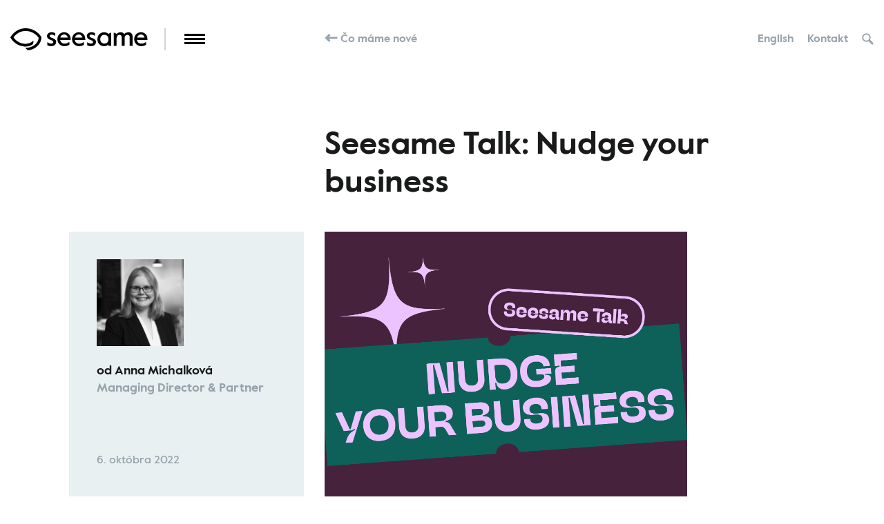

--- FILE ---
content_type: text/html; charset=UTF-8
request_url: https://www.seesame.com/seesame-talk-nudge-your-business/
body_size: 14486
content:

<!DOCTYPE html>
<html lang="sk-SK">
    <link rel="alternate" hreflang="sk" href="https://www.seesame.com/seesame-talk-nudge-your-business/" />
<link rel="alternate" hreflang="x-default" href="https://www.seesame.com/seesame-talk-nudge-your-business/" />

<!-- Google Tag Manager for WordPress by gtm4wp.com -->
<script data-cfasync="false" data-pagespeed-no-defer>//<![CDATA[
	var gtm4wp_datalayer_name = "dataLayer";
	var dataLayer = dataLayer || [];
//]]>
</script>
<!-- End Google Tag Manager for WordPress by gtm4wp.com -->
	<!-- This site is optimized with the Yoast SEO plugin v15.7 - https://yoast.com/wordpress/plugins/seo/ -->
	<title>Seesame Talk: Nudge your business - Seesame</title>
	<meta name="description" content="Meníme sa a rastieme, nastal čas ukázať to aj navonok. Už sa nezmestíme do škatuľky tradičného PR, a tak sme tomu prispôsobili aj identitu." />
	<meta name="robots" content="index, follow, max-snippet:-1, max-image-preview:large, max-video-preview:-1" />
	<link rel="canonical" href="https://www.seesame.com/seesame-talk-nudge-your-business/" />
	<meta property="og:locale" content="sk_SK" />
	<meta property="og:type" content="article" />
	<meta property="og:title" content="Seesame Talk: Nudge your business - Seesame" />
	<meta property="og:description" content="Meníme sa a rastieme, nastal čas ukázať to aj navonok. Už sa nezmestíme do škatuľky tradičného PR, a tak sme tomu prispôsobili aj identitu." />
	<meta property="og:url" content="https://www.seesame.com/seesame-talk-nudge-your-business/" />
	<meta property="og:site_name" content="Seesame" />
	<meta property="article:publisher" content="https://www.facebook.com/Seesame/" />
	<meta property="article:published_time" content="2022-10-06T08:24:50+00:00" />
	<meta property="article:modified_time" content="2023-03-24T14:56:16+00:00" />
	<meta property="og:image" content="https://d3i9l7sj72swdx.cloudfront.net/seesame/2023/03/seesame-news-004-copy.png" />
	<meta property="og:image:width" content="2000" />
	<meta property="og:image:height" content="1541" />
	<meta name="twitter:card" content="summary_large_image" />
	<meta name="twitter:label1" content="Autor:">
	<meta name="twitter:data1" content="Adam Cagáň">
	<script type="application/ld+json" class="yoast-schema-graph">{"@context":"https://schema.org","@graph":[{"@type":"WebSite","@id":"https://www.seesame.com/#website","url":"https://www.seesame.com/","name":"Seesame","description":"","potentialAction":[{"@type":"SearchAction","target":"https://www.seesame.com/?s={search_term_string}","query-input":"required name=search_term_string"}],"inLanguage":"sk-SK"},{"@type":"ImageObject","@id":"https://www.seesame.com/seesame-talk-nudge-your-business/#primaryimage","inLanguage":"sk-SK","url":"https://d3i9l7sj72swdx.cloudfront.net/seesame/2023/03/seesame-news-004-copy.png","width":2000,"height":1541},{"@type":"WebPage","@id":"https://www.seesame.com/seesame-talk-nudge-your-business/#webpage","url":"https://www.seesame.com/seesame-talk-nudge-your-business/","name":"Seesame Talk: Nudge your business - Seesame","isPartOf":{"@id":"https://www.seesame.com/#website"},"primaryImageOfPage":{"@id":"https://www.seesame.com/seesame-talk-nudge-your-business/#primaryimage"},"datePublished":"2022-10-06T08:24:50+00:00","dateModified":"2023-03-24T14:56:16+00:00","author":{"@id":"https://www.seesame.com/#/schema/person/11f5da3774665771e2b9697d3352d10c"},"description":"Men\u00edme sa a rastieme, nastal \u010das uk\u00e1za\u0165 to aj navonok. U\u017e sa nezmest\u00edme do \u0161katu\u013eky tradi\u010dn\u00e9ho PR, a tak sme tomu prisp\u00f4sobili aj identitu.","inLanguage":"sk-SK","potentialAction":[{"@type":"ReadAction","target":["https://www.seesame.com/seesame-talk-nudge-your-business/"]}]},{"@type":"Person","@id":"https://www.seesame.com/#/schema/person/11f5da3774665771e2b9697d3352d10c","name":"Adam Cag\u00e1\u0148","image":{"@type":"ImageObject","@id":"https://www.seesame.com/#personlogo","inLanguage":"sk-SK","url":"https://secure.gravatar.com/avatar/7849fc5f0186381f2497fdb687e3b6dd?s=96&d=mm&r=g","caption":"Adam Cag\u00e1\u0148"}}]}</script>
	<!-- / Yoast SEO plugin. -->


<link rel='dns-prefetch' href='//s.w.org' />
<link rel="alternate" type="application/rss+xml" title="RSS kanál komentárov webu Seesame &raquo; ku článku Seesame Talk: Nudge your business" href="https://www.seesame.com/seesame-talk-nudge-your-business/feed/" />
<link rel='stylesheet' id='wp-components-css'  href='https://www.seesame.com/wp-includes/css/dist/components/style.min.css?ver=5.6' type='text/css' media='all' />
<link rel='stylesheet' id='wp-editor-font-css'  href='https://fonts.googleapis.com/css?family=Noto+Serif%3A400%2C400i%2C700%2C700i&#038;ver=5.6' type='text/css' media='all' />
<link rel='stylesheet' id='wp-block-editor-css'  href='https://www.seesame.com/wp-includes/css/dist/block-editor/style.min.css?ver=5.6' type='text/css' media='all' />
<link rel='stylesheet' id='wp-nux-css'  href='https://www.seesame.com/wp-includes/css/dist/nux/style.min.css?ver=5.6' type='text/css' media='all' />
<link rel='stylesheet' id='wp-editor-css'  href='https://www.seesame.com/wp-includes/css/dist/editor/style.min.css?ver=5.6' type='text/css' media='all' />
<link rel='stylesheet' id='mux_video_block_style-css'  href='https://www.seesame.com/wp-content/plugins/ilab-media-tools/public/blocks/mediacloud-mux.blocks.style.css' type='text/css' media='all' />
<link rel='stylesheet' id='jd-styles-css'  href='https://www.seesame.com/wp-content/themes/seesame/frontend/dist/assets/css/main.css?ver=1.1.5.1665993198' type='text/css' media='all' />
<link rel='stylesheet' id='jd-style-css'  href='https://www.seesame.com/wp-content/themes/seesame/assets/app.css?ver=1.1.5.1665993198' type='text/css' media='all' />
<script type='text/javascript' src='https://www.seesame.com/wp-includes/js/jquery/jquery.min.js?ver=3.5.1' id='jquery-core-js'></script>
<script type='text/javascript' src='https://www.seesame.com/wp-includes/js/jquery/jquery-migrate.min.js?ver=3.3.2' id='jquery-migrate-js'></script>
<script type='text/javascript' id='wpml-cookie-js-extra'>
/* <![CDATA[ */
var wpml_cookies = {"wp-wpml_current_language":{"value":"sk","expires":1,"path":"\/"}};
var wpml_cookies = {"wp-wpml_current_language":{"value":"sk","expires":1,"path":"\/"}};
/* ]]> */
</script>
<script type='text/javascript' src='https://www.seesame.com/wp-content/plugins/sitepress-multilingual-cms/res/js/cookies/language-cookie.js?ver=4.5.5' id='wpml-cookie-js'></script>
<script type='text/javascript' src='https://www.seesame.com/wp-content/plugins/duracelltomi-google-tag-manager/js/gtm4wp-form-move-tracker.js?ver=1.11.6' id='gtm4wp-form-move-tracker-js'></script>
<link rel="https://api.w.org/" href="https://www.seesame.com/wp-json/" /><link rel="alternate" type="application/json" href="https://www.seesame.com/wp-json/wp/v2/posts/5154" /><link rel="EditURI" type="application/rsd+xml" title="RSD" href="https://www.seesame.com/xmlrpc.php?rsd" />
<link rel="wlwmanifest" type="application/wlwmanifest+xml" href="https://www.seesame.com/wp-includes/wlwmanifest.xml" /> 
<meta name="generator" content="WordPress 5.6" />
<link rel='shortlink' href='https://www.seesame.com/?p=5154' />
<link rel="alternate" type="application/json+oembed" href="https://www.seesame.com/wp-json/oembed/1.0/embed?url=https%3A%2F%2Fwww.seesame.com%2Fseesame-talk-nudge-your-business%2F" />
<link rel="alternate" type="text/xml+oembed" href="https://www.seesame.com/wp-json/oembed/1.0/embed?url=https%3A%2F%2Fwww.seesame.com%2Fseesame-talk-nudge-your-business%2F&#038;format=xml" />
<meta name="generator" content="WPML ver:4.5.5 stt:1,10;" />

<!-- Google Tag Manager for WordPress by gtm4wp.com -->
<script data-cfasync="false" data-pagespeed-no-defer>//<![CDATA[
	var dataLayer_content = {"pagePostType":"post","pagePostType2":"single-post","pageCategory":["brand-lifestyle"],"pagePostAuthor":"Adam Cagáň"};
	dataLayer.push( dataLayer_content );//]]>
</script>
<script data-cfasync="false">//<![CDATA[
(function(w,d,s,l,i){w[l]=w[l]||[];w[l].push({'gtm.start':
new Date().getTime(),event:'gtm.js'});var f=d.getElementsByTagName(s)[0],
j=d.createElement(s),dl=l!='dataLayer'?'&l='+l:'';j.async=true;j.src=
'//www.googletagmanager.com/gtm.'+'js?id='+i+dl;f.parentNode.insertBefore(j,f);
})(window,document,'script','dataLayer','GTM-MZGZ3VDN');//]]>
</script>
<!-- End Google Tag Manager -->
<!-- End Google Tag Manager for WordPress by gtm4wp.com -->		<style type="text/css" id="wp-custom-css">
			.case-detail--text p { font-weight:400!important; }
.text-content ol li {
    color: #97a3ad;
    font-weight: 500;
    line-height: 1.6;
}
.case-detail--text p strong {
color: #97a3ad; }
.case-studies > .container-fluid { padding-bottom:40px; }
.grid-item.case-studies--item.show-more { text-align: center;
    right: 0;
    position: absolute;
    left: 0;
    display: block !important;
    bottom: -50px;
    width: 100%;
    width: 100%;
    max-width: 100%;
    top: auto;
    bottom: 0; }
.show-more-button { display:none; margin-top:50px; text-align:center; }
.show-more-button a { color: #97a3ad;
    font-weight: 700;
    line-height: 1;
    text-align: center; }
.content--awards.column-awards-left { margin-top:20px !important; }
.flex-column.column-cta-right .mt-auto.content--cta { margin-top: 20px !important; }
.row.flex-bottom-align { align-items:flex-end; }

.header--top .col-3.justify-content-end .lang-switcher { margin-right:20px; font-size: 16px; }
.header--top .col-3.justify-content-end .lang-switcher a { font-size: 16px; }

#slide_viewSlider .carousel-inner .carousel-item { min-height:100px !important; height:auto !important; }
.blog-page .vacancies--item {
	margin: 0 0 30px 0; }
header .header--notice { padding-left:15px; padding-right:15px;  }
.nav-drill { transition: all .25s ease 0s; }

.header--top .col-3.justify-content-end .lang-switcher { margin-right:20px; font-size: 16px; }
.header--top .col-3.justify-content-end .lang-switcher a { font-size: 16px; }
.team-page section.team .team--item.type_1 .team-linkedin { margin-left:10px; }
.team-page section.team .team--item.type_2 .team-linkedin { margin-left:10px; }

footer.footer { position:relative; !important; }
body .fake-block-footer { display:none !important; }

@media (min-width: 1366px) {
		.section-title { font-size: 1rem; }
	.blog-posts .d-flex.section-title.mb-2 { font-size:1rem; }
.about-page .prize--information--detail.bg--black .headline--H4 { font-size: 2.19619vw; font-size: 2.6rem; }
	.about-page section.prize .prize--information--detail--images { max-height: 170px; }
	.about-page section.prize .prize--row-1 p { padding:0; margin: 0; font-size: 1.5rem; }
}

@media (min-width: 1024px) {
.about-page .prize--information--detail.bg--black .headline--H4 { line-height: 1.3; min-height: 2.6em; }
.about-page .prize--information--detail.bg--black .text-gray.subtitle { display:none; }
	
	.section-title { font-size: 0.8rem; }
}
#cookieconsent .cc-window { display: none; }

.cookies-table{
	margin-bottom:30px;
	width:100% !important;
}
.cookies-table tr:first-child p{
	font-size:14px !important;
}
.cookies-table tr td{
	padding:5px 10px;
	border: 1px solid #7f8c8d;
}
.cookies-table tr p{
	font-size:12px !important;
}
.cookies-table tr:first-child td:nth-child(1){
	width:150px;
}
		</style>
		
    <meta name="viewport" content="width=device-width, initial-scale=1.0, maximum-scale=1.0,user-scalable=0">
    

<link rel="apple-touch-icon" sizes="180x180" href="https://www.seesame.com/wp-content/themes/seesame/frontend/dist/assets/system/favicons/apple-touch-icon.png"/>
<link rel="icon" type="image/png" sizes="32x32" href="https://www.seesame.com/wp-content/themes/seesame/frontend/dist/assets/system/favicons/favicon-32x32.png"/>
<link rel="icon" type="image/png" sizes="16x16" href="https://www.seesame.com/wp-content/themes/seesame/frontend/dist/assets/system/favicons/favicon-16x16.png"/>
<link rel="manifest" href="https://www.seesame.com/wp-content/themes/seesame/frontend/dist/assets/system/favicons/manifest.json"/>
<link rel="mask-icon" href="https://www.seesame.com/wp-content/themes/seesame/frontend/dist/assets/system/favicons/safari-pinned-tab.svg" color="#5bbad5"/>
<meta name="msapplication-TileColor" content="#da532c"/>

<meta
name="theme-color" content="#ffffff"/>

<!-- Chrome, Firefox OS and Opera -->
<meta
name="theme-color" content="#29b8f2"/>
<!-- Windows Phone -->
<meta
name="msapplication-navbutton-color" content="#29b8f2"/>

<!-- iOS Safari -->
<meta name="apple-mobile-web-app-capable" content="yes"/>
<meta name="apple-mobile-web-app-status-bar-style" content="black-translucent"/>
<meta
name="apple-mobile-web-app-title" content=""/>

<!-- To WebP or not to WebP. That is the question.
    https://github.com/ai/webp-in-css#readme -->
<script>
    var i = new Image;
    i.onload = i.onerror = function () {
        document.body.classList.add(i.height ? "webp" : "no-webp")
    };
    i.src = "[data-uri]";
</script>

<link rel="stylesheet" type="text/css" href="https://cdn.jsdelivr.net/npm/cookieconsent@3/build/cookieconsent.min.css"/>

    <body  class="case-studies-single post-single" >
        
<header>
        <div class="container-fluid header--top">
        <div class="row">
            <div class="col-3">
                <div class="d-flex header--navbar align-items-center">
                    <a class="navbar-brand" href="https://www.seesame.com" title="">
                                                <svg width="199px" height="32px" viewbox="0 0 199 32" version="1.1" xmlns="http://www.w3.org/2000/svg" xmlns:xlink="http://www.w3.org/1999/xlink" class="d-none d-md-block">
                            <g id="logo_footer" fill="#000000">
                                <path d="M64.7682,16.2439 C63.7672,15.3919 62.7452,14.8819 61.0232,14.2769 C59.5482,13.7649 58.5082,13.2929 57.8832,12.8579 C57.2592,12.4229 56.9562,11.8549 56.9562,11.1739 C56.9562,9.8689 58.1482,9.1689 59.7182,9.1689 C61.4012,9.1689 63.1752,9.8589 64.9012,11.1119 L64.9012,7.1069 C63.3882,6.2189 61.6672,5.7649 59.7182,5.7649 C57.8272,5.7649 56.2372,6.2939 54.9712,7.3339 C53.7032,8.3749 53.0792,9.6799 53.0792,11.2499 C53.0792,13.8789 54.7442,15.7519 58.0912,16.8679 C59.6052,17.3779 60.6642,17.8509 61.2502,18.2859 C61.8562,18.7219 62.1582,19.3269 62.1582,20.1209 C62.1582,21.4639 60.8532,22.2589 59.0182,22.2589 C57.1012,22.2589 55.2502,21.5239 53.5162,20.0519 L53.5162,24.6349 C55.2162,25.5279 57.0862,25.9859 59.1322,25.9859 C61.1182,25.9859 62.8022,25.4369 64.1822,24.3389 C65.5632,23.2239 66.2632,21.7479 66.2632,19.8949 C66.2632,18.3059 65.7712,17.0949 64.7682,16.2439" id="Fill-1"></path>
                                <path d="M93.5471,13.5765 C93.9001,12.1475 94.5651,11.0475 95.5351,10.2855 C96.5941,9.4335 97.7291,9.0185 98.9591,9.0185 C100.3961,9.0185 101.6261,9.4715 102.6281,10.3985 C103.5561,11.2225 104.1361,12.2845 104.3771,13.5765 L93.5471,13.5765 Z M104.0471,7.0695 C102.5911,6.1995 100.9061,5.7645 98.9591,5.7645 C96.3111,5.7645 93.8331,6.8615 92.0921,8.6585 C90.3711,10.4175 89.2741,13.0465 89.2741,15.8655 C89.2741,17.7195 89.7281,19.4215 90.6171,20.9725 C91.5061,22.5235 92.7351,23.7535 94.2861,24.6415 C95.8571,25.5315 97.5781,25.9855 99.4501,25.9855 C102.0331,25.9855 104.4211,25.2775 106.6191,23.8955 L106.6191,19.6295 C104.3501,21.6155 102.2321,22.3355 99.6391,22.3355 C98.0701,22.3355 96.6701,21.8805 95.4781,20.9725 C94.2861,20.0645 93.5681,18.7025 93.3411,16.9055 L108.4361,16.9055 L108.4361,15.4105 C108.4361,11.7795 106.9791,8.7905 104.0471,7.0695 L104.0471,7.0695 Z" id="Fill-3"></path>
                                <path d="M72.3327,13.5765 C72.6857,12.1475 73.3507,11.0475 74.3207,10.2855 C75.3797,9.4335 76.5147,9.0185 77.7447,9.0185 C79.1817,9.0185 80.4117,9.4715 81.4137,10.3985 C82.3417,11.2225 82.9217,12.2845 83.1637,13.5765 L72.3327,13.5765 Z M82.8327,7.0695 C81.3757,6.1995 79.6927,5.7645 77.7447,5.7645 C75.0957,5.7645 72.6187,6.8615 70.8777,8.6585 C69.1567,10.4175 68.0597,13.0465 68.0597,15.8655 C68.0597,17.7195 68.5137,19.4215 69.4027,20.9725 C70.2917,22.5235 71.5207,23.7535 73.0717,24.6415 C74.6427,25.5315 76.3637,25.9855 78.2357,25.9855 C80.8187,25.9855 83.2077,25.2775 85.4047,23.8955 L85.4047,19.6295 C83.1347,21.6155 81.0167,22.3355 78.4247,22.3355 C76.8547,22.3355 75.4557,21.8805 74.2637,20.9725 C73.0717,20.0645 72.3537,18.7025 72.1267,16.9055 L87.2217,16.9055 L87.2217,15.4105 C87.2217,11.7795 85.7647,8.7905 82.8327,7.0695 L82.8327,7.0695 Z" id="Fill-5"></path>
                                <path d="M183.5363,13.5765 C183.8893,12.1475 184.5543,11.0475 185.5243,10.2855 C186.5843,9.4335 187.7193,9.0185 188.9483,9.0185 C190.3863,9.0185 191.6153,9.4715 192.6173,10.3985 C193.5453,11.2225 194.1263,12.2845 194.3673,13.5765 L183.5363,13.5765 Z M198.4253,15.4105 C198.4253,11.7795 196.9683,8.7905 194.0373,7.0695 C192.5803,6.1995 190.8963,5.7645 188.9483,5.7645 C186.3003,5.7645 183.8223,6.8615 182.0823,8.6585 C180.3603,10.4175 179.2643,13.0465 179.2643,15.8655 C179.2643,17.7195 179.7183,19.4215 180.6063,20.9725 C181.4953,22.5235 182.7243,23.7535 184.2753,24.6415 C185.8463,25.5315 187.5673,25.9855 189.4403,25.9855 C192.0223,25.9855 194.4113,25.2775 196.6093,23.8955 L196.6093,19.6295 C194.3393,21.6155 192.2213,22.3355 189.6293,22.3355 C188.0593,22.3355 186.6593,21.8805 185.4683,20.9725 C184.2753,20.0645 183.5573,18.7025 183.3313,16.9055 L198.4253,16.9055 L198.4253,15.4105 Z" id="Fill-7"></path>
                                <path d="M170.9016,5.7645 C169.6726,5.7645 168.5176,6.0295 167.4216,6.5595 C166.3236,7.0885 165.4726,7.7695 164.8676,8.6205 C163.8646,6.8045 161.9546,5.7645 159.5516,5.7645 C158.3796,5.7645 157.2626,6.0295 156.2046,6.5595 C155.2796,7.0045 154.5446,7.6005 154.0056,8.3355 C152.7846,7.3215 151.3006,6.6015 149.6776,6.2935 L149.6776,25.4365 L153.7826,25.4365 L153.7826,14.7865 C153.7826,13.1985 154.1796,11.9115 154.9556,10.9475 C155.7316,9.9635 156.7336,9.4715 157.9256,9.4715 C159.9116,9.4715 161.2926,10.8145 161.2926,13.0845 L161.2926,25.4365 L165.3966,25.4365 L165.3966,14.1245 C165.3966,12.7065 165.7746,11.5725 166.5326,10.7395 C167.2886,9.8885 168.2916,9.4715 169.5396,9.4715 C171.6006,9.4715 172.8496,10.8715 172.8496,13.1985 L172.8496,25.4365 L176.9546,25.4365 L176.9546,11.8365 C176.9546,9.9825 176.4056,8.5075 175.3086,7.4105 C174.2296,6.3125 172.7556,5.7645 170.9016,5.7645" id="Fill-10"></path>
                                <path d="M140.4689,20.4046 C139.3719,21.6336 137.9349,22.2586 136.1369,22.2586 C134.3409,22.2586 132.8839,21.6336 131.7679,20.4046 C130.6519,19.1566 130.1039,17.6436 130.1039,15.8656 C130.1039,14.0876 130.6519,12.5746 131.7679,11.3436 C132.8839,10.0956 134.3409,9.4716 136.1369,9.4716 C137.9349,9.4716 139.3719,10.0956 140.4689,11.3436 C141.5669,12.5746 142.1149,14.0876 142.1149,15.8656 C142.1149,17.6436 141.5669,19.1566 140.4689,20.4046 M135.7959,5.7646 C132.2599,5.7646 129.1389,7.4856 127.3409,10.6066 C126.4519,12.1576 125.9979,13.9166 125.9979,15.8656 C125.9979,18.8166 127.1329,21.4646 128.8929,23.2046 C130.6519,24.9446 133.0919,25.9856 135.6459,25.9856 C138.5019,25.9856 140.3189,25.0196 141.9829,23.3376 L141.9829,25.4366 L146.0869,25.4366 L146.0869,6.2936 C144.5069,6.5926 143.0639,7.2796 141.8609,8.2516 C140.6249,6.8086 138.4179,5.7646 135.7959,5.7646" id="Fill-12"></path>
                                <path d="M122.4504,16.2439 C121.4484,15.3919 120.4274,14.8819 118.7054,14.2769 C117.2304,13.7649 116.1904,13.2929 115.5654,12.8579 C114.9414,12.4229 114.6384,11.8549 114.6384,11.1739 C114.6384,9.8689 115.8314,9.1689 117.4004,9.1689 C119.0844,9.1689 120.8584,9.8589 122.5844,11.1119 L122.5844,7.1069 C121.0704,6.2189 119.3484,5.7649 117.4004,5.7649 C115.5094,5.7649 113.9204,6.2939 112.6534,7.3339 C111.3864,8.3749 110.7614,9.6799 110.7614,11.2499 C110.7614,13.8789 112.4264,15.7519 115.7734,16.8679 C117.2874,17.3779 118.3464,17.8509 118.9324,18.2859 C119.5384,18.7219 119.8414,19.3269 119.8414,20.1209 C119.8414,21.4639 118.5354,22.2589 116.7004,22.2589 C114.7844,22.2589 112.9324,21.5239 111.1984,20.0519 L111.1984,24.6349 C112.8984,25.5279 114.7684,25.9859 116.8144,25.9859 C118.8004,25.9859 120.4834,25.4369 121.8644,24.3389 C123.2454,23.2239 123.9454,21.7479 123.9454,19.8949 C123.9454,18.3059 123.4534,17.0949 122.4504,16.2439" id="Fill-14"></path>
                                <path d="M22.0016,-0.0002 C7.7696,-0.0002 0.8446,11.7698 0.5566,12.2708 L0.0006,13.2388 L0.5566,14.2068 C0.8436,14.7078 7.7626,26.4788 22.0016,26.4788 C25.2836,26.4788 28.8596,25.5648 31.3346,24.0928 C32.8666,23.1818 33.1376,22.1788 33.3236,20.9028 C33.5456,19.3748 33.2146,17.9138 33.2146,17.9138 L33.1226,18.0168 C30.7056,20.7098 26.1316,22.5908 22.0016,22.5908 C12.2646,22.5908 6.5976,16.1168 4.5616,13.2388 C6.5986,10.3608 12.2666,3.8868 22.0016,3.8868 C33.4836,3.8868 39.7456,12.0528 40.9526,13.7988 C40.7746,17.7188 38.7376,21.3878 35.2136,24.1338 C31.6596,26.9048 26.9806,28.4298 22.0406,28.4298 L21.9016,28.4298 C21.9016,28.4298 22.6856,29.7768 23.4876,30.4758 C24.4436,31.3078 25.2676,31.7498 26.6716,31.7498 C27.2006,31.7498 27.7376,31.6928 28.2646,31.5748 C38.0306,29.3918 44.8516,21.8518 44.8516,13.2388 L44.8516,12.6968 L44.5716,12.2338 C44.2696,11.7338 36.9976,-0.0002 22.0016,-0.0002" id="Fill-16"></path>
                            </g>
                        </svg>
                        <svg width="45px" height="32px" viewbox="0 0 45 32" version="1.1" xmlns="http://www.w3.org/2000/svg" xmlns:xlink="http://www.w3.org/1999/xlink" class="brand-logo d-block d-md-none">
                            <path d="M22.0016,-0.0002 C7.7696,-0.0002 0.8446,11.7698 0.5566,12.2708 L0.0006,13.2388 L0.5566,14.2068 C0.8436,14.7078 7.7626,26.4788 22.0016,26.4788 C25.2836,26.4788 28.8596,25.5648 31.3346,24.0928 C32.8666,23.1818 33.1376,22.1788 33.3236,20.9028 C33.5456,19.3748 33.2146,17.9138 33.2146,17.9138 L33.1226,18.0168 C30.7056,20.7098 26.1316,22.5908 22.0016,22.5908 C12.2646,22.5908 6.5976,16.1168 4.5616,13.2388 C6.5986,10.3608 12.2666,3.8868 22.0016,3.8868 C33.4836,3.8868 39.7456,12.0528 40.9526,13.7988 C40.7746,17.7188 38.7376,21.3878 35.2136,24.1338 C31.6596,26.9048 26.9806,28.4298 22.0406,28.4298 L21.9016,28.4298 C21.9016,28.4298 22.6856,29.7768 23.4876,30.4758 C24.4436,31.3078 25.2676,31.7498 26.6716,31.7498 C27.2006,31.7498 27.7376,31.6928 28.2646,31.5748 C38.0306,29.3918 44.8516,21.8518 44.8516,13.2388 L44.8516,12.6968 L44.5716,12.2338 C44.2696,11.7338 36.9976,-0.0002 22.0016,-0.0002" id="logo" fill="#000000"></path>
                        </svg>
                                            </a>
                    <div class="nav-top" id="ham">
                        <span></span>
                        <span></span>
                        <span></span>
                    </div>
                </div>
                <div class="nav-drill">
                    <div class="menu-content  flex-column">
                        <ul class="navbar-nav">
                                                                                                                                        <li class="nav-item">
                                            <a class="nav-link" href="https://www.seesame.com/kto-sme/" title="Kto sme">Kto sme</a>
                                        </li>
                                    
                                                                                                                                                                                        <li class="nav-item">
                                            <a class="nav-link" href="https://www.seesame.com/co-robime/" title="Služby">Služby</a>
                                        </li>
                                    
                                                                                                                                                                                        <li class="nav-item">
                                            <a class="nav-link" href="https://www.seesame.com/nase-prace/" title="Naše práce">Naše práce</a>
                                        </li>
                                    
                                                                                                                                                                                        <li class="nav-item">
                                            <a class="nav-link" href="https://www.seesame.com/ludia/" title="Leadership">Leadership</a>
                                        </li>
                                    
                                                                                                                                                                                        <br>
                                            <br>
                                            
                                                                                                                                                                                        <li class="nav-item">
                                            <a class="nav-link" href="https://www.seesame.com/co-mame-nove/" title="Čo máme nové">Čo máme nové</a>
                                        </li>
                                    
                                                                                                                                                                                        <li class="nav-item">
                                            <a class="nav-link" href="https://www.seesame.com/kontakt/" title="Kontakt">Kontakt</a>
                                        </li>
                                    
                                                                                                            </ul>
                                <div class="social-media d-flex">
                                                                            <a href="https://www.facebook.com/Seesame/" class="btn--social" title="Facebook" target="_taarget">
                                            <svg class="social-icon--facebook">
                                                <use xlink:href="https://www.seesame.com/wp-content/themes/seesame/frontend/dist/assets/img/symbol-sprite.svg#facebook"></use>
                                            </svg>
                                        </a>
                                                                            <a href="https://instagram.com/seesame_sk" class="btn--social" title="Instagram" target="_taarget">
                                            <svg class="social-icon--instagram">
                                                <use xlink:href="https://www.seesame.com/wp-content/themes/seesame/frontend/dist/assets/img/symbol-sprite.svg#instagram"></use>
                                            </svg>
                                        </a>
                                                                            <a href="https://www.linkedin.com/company/seesame-communication-experts/" class="btn--social" title="LinkedIn" target="_taarget">
                                            <svg class="social-icon--linkedin">
                                                <use xlink:href="https://www.seesame.com/wp-content/themes/seesame/frontend/dist/assets/img/symbol-sprite.svg#linkedin"></use>
                                            </svg>
                                        </a>
                                                                    </div>
                                <div class="footer mt-4 mt-auto">
                                    <div class="d-flex justify-content-between block-footer position-relative mt-4">
                                                                                                                                                                                                                                                                                    <div class="lang-switcher">
                                                        <a href="https://www.seesame.com/en/" class="btn--link">English</a>
                                                    </div>
                                                                                                                                                                            <form role="search" method="get" id="searchform-menu" class="searchform mb-4" action="/">
                                            <div class="d-flex">
                                                <input type="text" value="" name="s" id="s" placeholder="Vyhľadávanie" class="searchform--input flex-grow-1"/>
                                                <button type="submit" id="searchsubmit">
                                                    <svg class="header--search btn--link">
                                                        <use xlink:href="https://www.seesame.com/wp-content/themes/seesame/frontend/dist/assets/img/symbol-sprite.svg#arrow"></use>
                                                    </svg>
                                                </button>
                                            </div>

                                        </form>
                                        <svg class="header--search btn--link d-md-none mb-4" id="openmobilesearch">
                                            <use xlink:href="https://www.seesame.com/wp-content/themes/seesame/frontend/dist/assets/img/symbol-sprite.svg#search"></use>
                                        </svg>
                                    </div>

                                    <div class="contact d-flex flex-column">
                                        <span>Napíšte nám </span>
                                        <a href="mailto:seesame@seesame.com">seesame@seesame.com</a>
                                    </div>
                                </div>
                            </div>

                        </div>
                        <div class="nav-drill--overflow"></div>
                    </div>
                    <div class="col-9 col-md-5 offset-md-1 align-items-center header--back d-md-flex text-right text-md-left">
                                                    <a href="https://www.seesame.com/co-mame-nove/" class="btn--link btn--link--left btn--nonresponsive">
                                <svg>
                                    <use xlink:href="https://www.seesame.com/wp-content/themes/seesame/frontend/dist/assets/img/symbol-sprite.svg#arrow"></use>
                                </svg>
                                Čo máme nové
                            </a>
                                            </div>
                    <div class="right-nav col-3 d-none d-md-flex justify-content-end align-items-center">

                    <div class="d-flex justify-content-between block-footer position-relative">
                                                                                                                                                                                    <div class="lang-switcher">
                                        <a href="https://www.seesame.com/en/" class="btn--link">English</a>
                                    </div>
                                                                                                        </div>

                        <a href="https://www.seesame.com/kontakt/" class="btn--link btn--nonresponsive">Kontakt</a>
                        <svg class="header--search btn--link" id="search">
                            <use xlink:href="https://www.seesame.com/wp-content/themes/seesame/frontend/dist/assets/img/symbol-sprite.svg#search"></use>
                        </svg>
                    </div>
                </div>
            </div>
            <div class="container-fluid header--search-bar d-none d-md-block">
                <div class="row">
                    <div class="col-8 offset-2">
                        <form role="search" method="get" id="searchform" class="searchform d-flex" action="/">
                            <input type="text" value="" name="s" id="s" placeholder="Vyhľadávanie" class="searchform--input flex-grow-1"/>
                            <button type="submit" id="searchsubmit">
                                <svg class="header--search btn--link">
                                    <use xlink:href="https://www.seesame.com/wp-content/themes/seesame/frontend/dist/assets/img/symbol-sprite.svg#arrow"></use>
                                </svg>
                            </button>
                        </form>
                    </div>
                </div>
            </div>
        </header>

        <div class="wrapper-content ">
            

<section class="case-detail hero-pages">
    <div class="container-fluid">
        <div class="row">
            <div class="col-md-8 offset-md-4">
                <h1 class="headline headline--H2">
                                            Seesame Talk: Nudge your business
                                    </h1>
            </div>
        </div>
    </div>
</section>

            

    
<section class="case-detail--client">
    <div class="container-fluid">
        <div class="row">
            <div class="col-md-6 order-md-1 mb-3 mb-md-0">
                                    

    <img src="https://d3i9l7sj72swdx.cloudfront.net/seesame/2023/03/seesame-news-004-copy.png" alt="" class="w-100">
                                </div>
            <div class="col-md-4 order-md-0">
                <div class="case-detail--client--detail d-flex flex-column h-100">
                    <div class="detail detail--client">
                        
                        

        <img width="1024" height="1024" src="https://d3i9l7sj72swdx.cloudfront.net/seesame/2021/01/anna-michalkova-50731927048-o-min-1024x1024.jpg" class="detail--client--image mb-4 h-auto" alt="seesame-news_004 copy" loading="lazy" srcset="https://d3i9l7sj72swdx.cloudfront.net/seesame/2021/01/anna-michalkova-50731927048-o-min-1024x1024.jpg 1024w, https://d3i9l7sj72swdx.cloudfront.net/seesame/2021/01/anna-michalkova-50731927048-o-min-300x300.jpg 300w, https://d3i9l7sj72swdx.cloudfront.net/seesame/2021/01/anna-michalkova-50731927048-o-min-150x150.jpg 150w, https://d3i9l7sj72swdx.cloudfront.net/seesame/2021/01/anna-michalkova-50731927048-o-min-768x768.jpg 768w, https://d3i9l7sj72swdx.cloudfront.net/seesame/2021/01/anna-michalkova-50731927048-o-min-1536x1536.jpg 1536w, https://d3i9l7sj72swdx.cloudfront.net/seesame/2021/01/anna-michalkova-50731927048-o-min-2048x2048.jpg 2048w, https://d3i9l7sj72swdx.cloudfront.net/seesame/2021/01/anna-michalkova-50731927048-o-min-200x200.jpg 200w" sizes="(max-width: 1024px) 100vw, 1024px" />
                            <span class="author">od
                                                            Anna Michalková
                                                    </span>
                                                    <div>
                                Managing Director & Partner
                            </div>
                                            </div>
                    
                    <span class="date mt-auto">6. októbra 2022</span>

                    <div class="detail detail--share">
                        <a href="https://www.facebook.com/sharer/sharer.php?u=https://www.seesame.com/seesame-talk-nudge-your-business/" target="_blank">
                            <svg class="">
                                <use xlink:href="https://www.seesame.com/wp-content/themes/seesame/frontend/dist/assets/img/symbol-sprite.svg#share"></use>
                            </svg>
                            Daj o nás vedieť ostatným
                        </a>
                    </div>
                </div>
            </div>

        </div>
    </div>
</section>
            

<section class="case-detail--text">
    <div class="container-fluid">
        <div class="row">

            <div class="col-md-4 col-xl-3 case-detail--text--left mb-4 mb-md-0">
                            </div>

            <div class="text-content content-detail col-md-6 offset-xl-1 ">
                <h3><b>Ako ovplyvňuje prostredie naše správanie?</b><b>  Prečo príkazy a zákazy nefungujú? </b><b>Ako ľudí nenápadne postrčiť k tomu, aby sa rozhodli správne?</b><b> Ako vieme s využitím behaviorálnych techník motivovať ľudí k tomu, aby robili lepšie rozhodnutia?</b></h3>
<p>&nbsp;</p>
<p><span style="font-weight: 400;">Seesame Talk je séria diskusií, na ktorých spoločne s našimi odbornými partnermi </span><b>Ústavom verejnej politiky FSEV UK Bratislava a The Behavioural Insights Team London </b><span style="font-weight: 400;">postupne</span> <span style="font-weight: 400;">predstavíme behaviorálne techniky, ukážeme príklady zo Slovenska aj zahraničia, a budeme diskutovať o tom, ako behaviorálna veda pomáha pri nastavení strategickej komunikácie.</span></p>
<p>&nbsp;</p>
<p><span style="font-weight: 400;">Cieľom týchto podujatí je podporiť a motivovať verejnú správu, firmy aj zamestnancov, aby využili behaviorálne techniky na podporu pozitívnych zmien v spoločnosti:</span></p>
<ul>
<li style="font-weight: 400;" aria-level="1"><span style="font-weight: 400;">Seesame Talks sú určené všetkým predstaviteľom verejnej aj súkromnej sféry, ktorých môže využívanie behaviorálnych poznatkov inšpirovať </span></li>
<li style="font-weight: 400;" aria-level="1"><span style="font-weight: 400;">Odborníci z oblasti komunikácie a aplikovaného behaviorálneho výskumu predstavujú svoje nápady  a know – how z domova aj zo zahraničia</span></li>
<li style="font-weight: 400;" aria-level="1"><span style="font-weight: 400;">Podporujeme spoločnú diskusiu o tom, ako čo najlepšie využiť behaviorálne techniky v komunikačnej praxi</span></li>
<li style="font-weight: 400;" aria-level="1"><span style="font-weight: 400;">Ponúkame možnosť ďalšej pomoci a podpory pri aplikovaní behaviorálnych techník</span></li>
</ul>
<p>&nbsp;</p>
<p>Pre viac informácií píšte na <a href="mailto:buncakova@seesame.com"><strong><span style="color: #46223d;">buncakova@seesame.com</span></strong></a>.</p>

            </div>
        </div>
    </div>
</section>
            

<section class="case-detail--image">
	<div class="container-fluid">
		<div class="row">
			<div class="col-md-12">
				

    <img src="https://d3i9l7sj72swdx.cloudfront.net/seesame/2022/11/seesametalk01-fbcovercover.png" alt="SeesameTalk01_fbcovercover" class="w-100 mb-5">
    			</div>
		</div>
	</div>
</section>
            

<section class="case-detail--text">
    <div class="container-fluid">
        <div class="row">

            <div class="col-md-4 col-xl-3 case-detail--text--left mb-4 mb-md-0">
                            </div>

            <div class="text-content content-detail col-md-6 offset-xl-1 ">
                <h2>Práve chystáme</h2>
<p>&nbsp;</p>
<p><strong>Ako po voľbách zlepšiť kvalitu života v mestách a obciach?</strong></p>
<p>Iba fungujúce mestá a obce môžu poskytnúť svojim občanom zdravé prostredie pre kvalitný život. Aby sa ľuďom v mestách a obciach lepšie žilo, je dôležité, aby sa do ich rozvoja zapájali aj firmy. Na príkladoch konkrétnych miest si ukážeme, ako firmy pomohli samosprávam pri zabezpečení lepších služieb a dosiahnutí vyššej kvality života, aj ako pri tejto spolupráci využili behaviorálne techniky.</p>
<p>&nbsp;</p>
<p><strong>Kedy?</strong> 02. 12. 2022 o 12:30 hod.</p>
<p><strong>Kde?</strong> Seesame, Mlynské nivy 48 alebo cez Zoom</p>
<p>&nbsp;</p>
<p><strong>Odpovieme vám na tieto otázky</strong></p>
<ul>
<li>Postrčenie namiesto príkazov a zákazov &#8211; prečo a kedy je vhodné použiť v samosprávach behaviorálny výskum?</li>
<li>V akých oblastiach verejného života vieme využiť behaviorálne vedy?</li>
<li>Akú rolu zohrávajú firmy pri zvyšovaní kvality života občanov v mestách a obciach?</li>
<li>Ako OZV ENVI – PAK odnaučil ľudí v Ivanke pri Bratislave a na bratislavskom Štrkovci hádzať odpady na zem</li>
<li>Úspešné príklady realizovaných behaviorálnych výskumov v slovenských samosprávach: Bratislava, Prievidza, Banská Bystrica, Hlohovec a ďalšie</li>
</ul>
<p><strong>Spíkri</strong></p>
<ul>
<li>Emília Sičáková Beblavá &#8211; Ústav verejnej politiky Fakulty sociálnych a ekonomických vied UK Bratislava</li>
<li>Kristína Londáková – The Behavioural Insights Team London</li>
<li>Katarína Kretter – OZV ENVI – PAK</li>
<li>Diana Šurkalová Dušeková – Mesto Prievidza</li>
<li>Michaela Benedigová, Anna Michalková, Vladimíra Bunčáková – Seesame</li>
</ul>
<p>&nbsp;</p>

            </div>
        </div>
    </div>
</section>
            

<section class="case-detail--text">
    <div class="container-fluid">
        <div class="row">

            <div class="col-md-4 col-xl-3 case-detail--text--left mb-4 mb-md-0">
                            </div>

            <div class="text-content content-detail col-md-6 offset-xl-1 ">
                <h2>Ďalšie plánovaná podujatia Seesame Talk</h2>
<p>&nbsp;</p>
<h2><span style="color: #000000;"><strong>Február 2023</strong></span></h2>
<p>Sila behaviorálnych techník pri zbieraní peňazí na dobrú vec</p>
<h2><span style="color: #000000;"><strong>Marec 2023</strong></span></h2>
<p>Change management: ako nastaviť procesy vo firmách</p>
<h2><span style="color: #000000;"><strong>April 2023</strong></span></h2>
<p>Nové prístupy v digitálnej komunikácii</p>
<p>&nbsp;</p>

            </div>
        </div>
    </div>
</section>
            

<section class="case-detail--text">
    <div class="container-fluid">
        <div class="row">

            <div class="col-md-4 col-xl-3 case-detail--text--left mb-4 mb-md-0">
                            </div>

            <div class="text-content content-detail col-md-6 offset-xl-1 ">
                <h2>Máme za sebou</h2>
<p>&nbsp;</p>
<h2><span style="color: #000000;"><strong>Október 2022</strong></span></h2>
<p>Ako využiť poznatky behaviorálnych vied pri riešení energetickej krízy?</p>
<p>Úspora energií a energetická kríza sú top témy dnešných dní. Rekordné nárasty cien energií spôsobujú obavy nielen štátu, ale aj firiem a bežných spotrebiteľov. Dôležitú úlohu preto zohráva strategická komunikácia štátu, energetických spoločností, ale aj bežných firiem, ktoré poskytujú svojim zamestnancom a verejnosti odporúčania, ako šetriť energiami. Dosiahnuť zmenu správania je však náročný proces. Pomôcť môžu behaviorálne techniky.</p>
<p>Záznam z podujatia si môžete pozrieť tu:</p>
<p><a href="https://www.facebook.com/Seesame/videos/391996706312577">https://www.facebook.com/Seesame/videos/391996706312577</a></p>

            </div>
        </div>
    </div>
</section>
            

<section class="case-detail--cta">
	<div class="container-fluid">
		<div class="row">
			<div class="col-md-6 offset-md-4">
				<div class="cta--content">
					<span class="section-title">Pre viac informácií píšte na:</span>
					<a href="mailto:buncakova@seesame.com" target="">buncakova@seesame.com
						<svg class="">
							<use xlink:href="https://www.seesame.com/wp-content/themes/seesame/frontend/dist/assets/img/symbol-sprite.svg#arrow"></use>
						</svg>
					</a>
				</div>
			</div>
		</div>
	</div>
</section>
    
<script>
jQuery(document).ready(function ($) {
var mc_success = $('.mc4wp-alert').hasClass("mc4wp-success");
if (mc_success) {
  $('.mc4wp-alert').prepend('<div style="padding-right:10px;"><svg height="30px" width="30px" version="1.1" id="Capa_1" xmlns="http://www.w3.org/2000/svg" xmlns:xlink="http://www.w3.org/1999/xlink" viewBox="0 0 32 32" xml:space="preserve"> <g> <g id="check_x5F_alt"> <path style="fill:#030104;" d="M16,0C7.164,0,0,7.164,0,16s7.164,16,16,16s16-7.164,16-16S24.836,0,16,0z M13.52,23.383 L6.158,16.02l2.828-2.828l4.533,4.535l9.617-9.617l2.828,2.828L13.52,23.383z"/> </g> </g> </svg></div>');
  $('.blog-news-letter .mc4wp-form-fields').hide();
}
});
</script>

<style>
    .download-button svg{
        fill: #f8e200;
        height: 25px;
        padding: 0 10px;
    }
    .blog-news-letter .mailchimp {
        display: flex;
        border-bottom: 1px solid #000;
        margin-bottom: 10px;
        background: #fff0; 
        font-size: 20px;
        margin-top:30px;
    }

    .blog-news-letter .mailchimp button {
        background: none!important;
        border: none!important;
    }
    .blog-news-letter .mailchimp .email {
        flex-grow: 1!important;
        outline: none;
        background: #fff0; 
        font-size: 18px;
        border: 0px; 
    }
    .blog-news-letter .mailchimp svg {
        width: 25px;
        height: 25px;
        fill: #ff575d;
    }
    .blog-news-letter .mailchimp .email::placeholder{
        color: #000;
    }
    .blog-news-letter .mailchimp-agree,
    .blog-news-letter .mailchimp-agree a
    {
        color: #000;
    }
    .blog-news-letter input:-internal-autofill-selected {
        background-color: #fff0;
    }
    .blog-news-letter .mc4wp-alert{
        font-weight: 400;
        font-size: 30px;
        line-height: 40px !important;
        color: #000;
    }
    .blog-news-letter .mc4wp-alert p {
        line-height: 30px !important;
    }
    .blog-news-letter .mc4wp-success{
	    display: flex;
    }   
</style>

            

<div class="wrapper-content--decoration">
	<svg width="143px" height="129px" viewbox="0 0 143 129" version="1.1" xmlns="http://www.w3.org/2000/svg" xmlns:xlink="http://www.w3.org/1999/xlink">
		<g id="Page-2" stroke="none" stroke-width="1" fill="none" fill-rule="evenodd">
			<g id="footer_bg">
				<path d="M127.556705,58 C137.85191,33.4065433 142.999513,14.0732912 142.999513,0.000243697479 L143,59.0011849 L126.670957,59.0011849 L127.556705,58 Z" id="Fill-1" fill="#000"></path>
				<path d="M127.556705,58.0001831 C107.286479,93.4237847 69.1137371,117.347134 25.4593445,117.347134 L25.4593445,117.347134 L6.4485042,117.347134 L45.677776,58 Z" id="combined-decoration" fill="#fff"></path>
			</g>
		</g>
	</svg>
</div>
        </div>

        
<div class="fake-block-footer"></div>
<footer class="footer">
  <div class="container-fluid">
          <div class="row">
        <div class="col-md-3">
          <a data-scroll="top" class="d-md-none scroll-top">
            <svg class="">
              <use xlink:href="https://www.seesame.com/wp-content/themes/seesame/frontend/dist/assets/img/symbol-sprite.svg#dpwn"></use>
            </svg>
          </a>
          <a class="navbar-brand d-none d-md-inline-block"
            href="/"
            title="seesame">
            <img src="https://d3i9l7sj72swdx.cloudfront.net/seesame/2020/11/logo_footer.svg"
              class="brand-logo"
              alt="seesame" />
          </a>
        </div>
      </div>
    
          

<div class="row newsletter">
    <div class="col-md-6 col-xl-4 offset-xl-4">
        <div class="newsletter--block">
            <svg class="newsletter--block--icon">
                <use xlink:href="https://www.seesame.com/wp-content/themes/seesame/frontend/dist/assets/img/symbol-sprite.svg#newsletter"></use>
            </svg>
            <h5 class="headline--H5 mb-md-0">Komentáre, názory, najlepšie kampane. To všetko priamo do vášho inboxu. </h5>
        </div>
    </div>
    <div class="col-md-6 col-lg-4 d-flex align-items-end">
                    <script>(function() {
	window.mc4wp = window.mc4wp || {
		listeners: [],
		forms: {
			on: function(evt, cb) {
				window.mc4wp.listeners.push(
					{
						event   : evt,
						callback: cb
					}
				);
			}
		}
	}
})();
</script><!-- Mailchimp for WordPress v4.8.3 - https://wordpress.org/plugins/mailchimp-for-wp/ --><form id="mc4wp-form-1" class="mc4wp-form mc4wp-form-937" method="post" data-id="937" data-name="MC" ><div class="mc4wp-form-fields"><div class="mailchimp">
	<input type="email" name="EMAIL" placeholder="Enter your email" required  class="email" id="mailchimpInput"/>
	<button type="submit">
<svg>
    <use xlink:href="/wp-content/themes/seesame/frontend/dist/assets/img/symbol-sprite.svg#arrow"></use>
</svg>
</button>
</div>
<label class="mailchimp-agree">
  <input name="AGREE_TO_TERMS" type="checkbox" value="1" required="" >
  <span class="checkmark"></span>
  <span id="mailchimpTerms">I have read </span><a href="#" target="_blank" id="mailchimpLink">Privacy Policy terms and use</a>
</label></div><label style="display: none !important;">Leave this field empty if you're human: <input type="text" name="_mc4wp_honeypot" value="" tabindex="-1" autocomplete="off" /></label><input type="hidden" name="_mc4wp_timestamp" value="1769799684" /><input type="hidden" name="_mc4wp_form_id" value="937" /><input type="hidden" name="_mc4wp_form_element_id" value="mc4wp-form-1" /><div class="mc4wp-response"></div></form><!-- / Mailchimp for WordPress Plugin -->
            </div>
</div>
      </div>

  <div class="container-fluid navigation">
    <div class="row">
              <div class="col-lg-4 d-flex footer--contact">
          <svg class="footer--contact--icon">
            <use xlink:href="https://www.seesame.com/wp-content/themes/seesame/frontend/dist/assets/img/symbol-sprite.svg#envelop"></use>
          </svg>
          <div class="d-flex flex-column footer--contact--block">
            <span class="mb-auto">Napíšte nám </span>
            <a href="mailto:seesame@seesame.com">
              seesame@seesame.com
            </a>
          </div>
        </div>
      
              <div class="col-lg-8 mt-5 mt-lg-0 d-none d-md-block d-lg-flex align-self-end justify-content-end">
          <ul class="d-flex footer--menu">
                                          <li>
                  <a href="https://www.seesame.com/kto-sme/" title="Kto sme">
                    Kto sme
                  </a>
                </li>
                                                        <li>
                  <a href="https://www.seesame.com/co-robime/" title="Služby">
                    Služby
                  </a>
                </li>
                                                        <li>
                  <a href="https://www.seesame.com/nase-prace/" title="Naše práce">
                    Naše práce
                  </a>
                </li>
                                                        <li>
                  <a href="https://www.seesame.com/ludia/" title="Leadership">
                    Leadership
                  </a>
                </li>
                                                                                  <li>
                  <a href="https://www.seesame.com/co-mame-nove/" title="Čo máme nové">
                    Čo máme nové
                  </a>
                </li>
                                                        <li>
                  <a href="https://www.seesame.com/kontakt/" title="Kontakt">
                    Kontakt
                  </a>
                </li>
                                    </ul>
        </div>
          </div>
  </div>

  <div class="container-fluid copyright">
    <div class="row">
      <div class="col-md-6">
        ©
        2026 All Rights Reserved
      </div>
              <div class="col-md-6">
          <div class="tems d-md-flex justify-content-end">
            <ul class="tems--list d-flex">
                              <li>
                  <a href="https://www.seesame.com/ochrana-sukromia/"
                    target=""
                    title="Privacy Policy">
                    Privacy Policy
                  </a>
                </li>
                              <li>
                  <a href="https://www.seesame.com/cookies/"
                    target=""
                    title="Cookies">
                    Cookies
                  </a>
                </li>
                          </ul>
          </div>
        </div>
          </div>
  </div>
</footer>


        <script>(function() {function maybePrefixUrlField() {
	if (this.value.trim() !== '' && this.value.indexOf('http') !== 0) {
		this.value = "http://" + this.value;
	}
}

var urlFields = document.querySelectorAll('.mc4wp-form input[type="url"]');
if (urlFields) {
	for (var j=0; j < urlFields.length; j++) {
		urlFields[j].addEventListener('blur', maybePrefixUrlField);
	}
}
})();</script>
<!-- Google Tag Manager (noscript) -->
<noscript><iframe src="https://www.googletagmanager.com/ns.html?id=GTM-MZGZ3VDN"
height="0" width="0" style="display:none;visibility:hidden"></iframe></noscript>
<!-- End Google Tag Manager (noscript) --><script type='text/javascript' src='https://www.seesame.com/wp-includes/js/comment-reply.min.js?ver=5.6' id='comment-reply-js'></script>
<script type='text/javascript' src='https://www.seesame.com/wp-content/plugins/mailchimp-for-wp/assets/js/forms.min.js?ver=4.8.3' id='mc4wp-forms-api-js'></script>
<script type='text/javascript' id='jd-script-js-extra'>
/* <![CDATA[ */
var ajax_object = {"ajaxurl":"https:\/\/www.seesame.com\/wp-admin\/admin-ajax.php","ajaxhomeurl":"https:\/\/www.seesame.com","ppurl":"https:\/\/www.seesame.com\/ochrana-sukromia\/"};
/* ]]> */
</script>
<script type='text/javascript' src='https://www.seesame.com/wp-content/themes/seesame/frontend/dist/assets/js/main.js?ver=1.1.5.1665993230' id='jd-script-js'></script>
<script type='text/javascript' src='https://www.seesame.com/wp-content/themes/seesame/js/jquery.matchHeight.js?ver=1.0.0' id='match-height-js'></script>
<script type='text/javascript' src='https://www.seesame.com/wp-content/themes/seesame/js/custom-functions.js?ver=1.0.0' id='custom-functions-js'></script>




                    <script>
                if( jQuery('.mc4wp-response p').length ){
                    jQuery("html, body").animate({ scrollTop: jQuery(document).height() }, 10);
                }
                jQuery("footer .mc4wp-form .email").attr("placeholder", "Zadajte svoj e-mail");
                jQuery("footer .mc4wp-form .mailchimp-agree #mailchimpTerms").html("Súhlasím so ");
                jQuery("footer .mc4wp-form .mailchimp-agree #mailchimpLink").html("spracovaním osobných údajov");
                jQuery("footer .mc4wp-form .mailchimp-agree #mailchimpLink").attr("href", "/ochrana-sukromia/");
                jQuery("footer .mc4wp-form #mailchimpBTN").html("");

                                                                                                                                            </script>
        
        <script>
            window.addEventListener("load", function cookies() {
                window.cookieconsent.initialise({
                    container: document.getElementById("cookieconsent"),
                    "content": {
                        "message": "",
                        "dismiss": "",

                        "href": "",
                        "link": ""
                    }
                })
            });
        </script>
    </body>
    <div id="cookieconsent"></div>
</html>

<!--

Version: 1.1.5

Performance: 198 queries in 0,509 seconds

-->


--- FILE ---
content_type: text/css
request_url: https://www.seesame.com/wp-content/themes/seesame/frontend/dist/assets/css/main.css?ver=1.1.5.1665993198
body_size: 37862
content:
/*!
 * Bootstrap v4.6.0 (https://getbootstrap.com/)
 * Copyright 2011-2021 The Bootstrap Authors
 * Copyright 2011-2021 Twitter, Inc.
 * Licensed under MIT (https://github.com/twbs/bootstrap/blob/main/LICENSE)
 */:root{--blue:#007bff;--indigo:#6610f2;--purple:#6f42c1;--pink:#e83e8c;--red:#dc3545;--orange:#fd7e14;--yellow:#ffc107;--green:#28a745;--teal:#20c997;--cyan:#17a2b8;--white:#fff;--gray:#6c757d;--gray-dark:#343a40;--primary:#e9f0f1;--secondary:#6c757d;--success:#28a745;--info:#17a2b8;--warning:#ffc107;--danger:#dc3545;--light:#f8f9fa;--dark:#343a40;--breakpoint-xs:0;--breakpoint-mob:414px;--breakpoint-sm:576px;--breakpoint-md:768px;--breakpoint-lg:1024px;--breakpoint-xl:1366px;--font-family-sans-serif:-apple-system,BlinkMacSystemFont,"Segoe UI",Roboto,"Helvetica Neue",Arial,"Noto Sans","Liberation Sans",sans-serif,"Apple Color Emoji","Segoe UI Emoji","Segoe UI Symbol","Noto Color Emoji";--font-family-monospace:SFMono-Regular,Menlo,Monaco,Consolas,"Liberation Mono","Courier New",monospace}*,:after,:before{box-sizing:border-box}html{font-family:sans-serif;line-height:1.15;-webkit-text-size-adjust:100%;-webkit-tap-highlight-color:rgba(25,26,26,0)}article,aside,figcaption,figure,footer,header,hgroup,main,nav,section{display:block}body{margin:0;font-family:Value Sans Pro,-apple-system,BlinkMacSystemFont,Segoe UI,Roboto,Helvetica Neue,Arial,sans-serif,Apple Color Emoji,Segoe UI Emoji,Segoe UI Symbol,Noto Color Emoji;font-size:1.125rem;font-weight:400;line-height:1.5;color:#212529;text-align:left;background-color:#fff}[tabindex="-1"]:focus:not(:focus-visible){outline:0!important}hr{box-sizing:content-box;height:0;overflow:visible}h1,h2,h3,h4,h5,h6{margin-top:0;margin-bottom:.5rem}p{margin-top:0;margin-bottom:1rem}abbr[data-original-title],abbr[title]{text-decoration:underline;-webkit-text-decoration:underline dotted;text-decoration:underline dotted;cursor:help;border-bottom:0;-webkit-text-decoration-skip-ink:none;text-decoration-skip-ink:none}address{font-style:normal;line-height:inherit}address,dl,ol,ul{margin-bottom:1rem}dl,ol,ul{margin-top:0}ol ol,ol ul,ul ol,ul ul{margin-bottom:0}dt{font-weight:700}dd{margin-bottom:.5rem;margin-left:0}blockquote{margin:0 0 1rem}b,strong{font-weight:bolder}small{font-size:80%}sub,sup{position:relative;font-size:75%;line-height:0;vertical-align:baseline}sub{bottom:-.25em}sup{top:-.5em}a{color:#e9f0f1;text-decoration:none;background-color:transparent}a:hover{color:#bad0d3;text-decoration:underline}a:not([href]):not([class]),a:not([href]):not([class]):hover{color:inherit;text-decoration:none}code,kbd,pre,samp{font-family:SFMono-Regular,Menlo,Monaco,Consolas,Liberation Mono,Courier New,monospace;font-size:1em}pre{margin-top:0;margin-bottom:1rem;overflow:auto;-ms-overflow-style:scrollbar}figure{margin:0 0 1rem}img{border-style:none}img,svg{vertical-align:middle}svg{overflow:hidden}table{border-collapse:collapse}caption{padding-top:.75rem;padding-bottom:.75rem;color:#6c757d;text-align:left;caption-side:bottom}th{text-align:inherit;text-align:-webkit-match-parent}label{display:inline-block;margin-bottom:.5rem}button{border-radius:0}button:focus:not(:focus-visible){outline:0}button,input,optgroup,select,textarea{margin:0;font-family:inherit;font-size:inherit;line-height:inherit}button,input{overflow:visible}button,select{text-transform:none}[role=button]{cursor:pointer}select{word-wrap:normal}[type=button],[type=reset],[type=submit],button{-webkit-appearance:button}[type=button]:not(:disabled),[type=reset]:not(:disabled),[type=submit]:not(:disabled),button:not(:disabled){cursor:pointer}[type=button]::-moz-focus-inner,[type=reset]::-moz-focus-inner,[type=submit]::-moz-focus-inner,button::-moz-focus-inner{padding:0;border-style:none}input[type=checkbox],input[type=radio]{box-sizing:border-box;padding:0}textarea{overflow:auto;resize:vertical}fieldset{min-width:0;padding:0;margin:0;border:0}legend{display:block;width:100%;max-width:100%;padding:0;margin-bottom:.5rem;font-size:1.5rem;line-height:inherit;color:inherit;white-space:normal}progress{vertical-align:baseline}[type=number]::-webkit-inner-spin-button,[type=number]::-webkit-outer-spin-button{height:auto}[type=search]{outline-offset:-2px;-webkit-appearance:none}[type=search]::-webkit-search-decoration{-webkit-appearance:none}::-webkit-file-upload-button{font:inherit;-webkit-appearance:button}output{display:inline-block}summary{display:list-item;cursor:pointer}template{display:none}[hidden]{display:none!important}.h1,.h2,.h3,.h4,.h5,.h6,h1,h2,h3,h4,h5,h6{margin-bottom:.5rem;line-height:1.2}.h1,h1{font-size:2.8125rem}.h2,h2{font-size:2.25rem}.h3,h3{font-size:1.96875rem}.h4,h4{font-size:1.6875rem}.h5,h5{font-size:1.40625rem}.h6,h6{font-size:1.125rem}.lead{font-size:1.40625rem;font-weight:300}.display-1{font-size:6rem}.display-1,.display-2{font-weight:300;line-height:1.2}.display-2{font-size:5.5rem}.display-3{font-size:4.5rem}.display-3,.display-4{font-weight:300;line-height:1.2}.display-4{font-size:3.5rem}hr{margin-top:1rem;margin-bottom:1rem;border:0;border-top:1px solid rgba(25,26,26,.1)}.small,small{font-size:80%;font-weight:400}.mark,mark{padding:.2em;background-color:#fcf8e3}.list-inline,.list-unstyled{padding-left:0;list-style:none}.list-inline-item{display:inline-block}.list-inline-item:not(:last-child){margin-right:.5rem}.initialism{font-size:90%;text-transform:uppercase}.blockquote{margin-bottom:1rem;font-size:1.40625rem}.blockquote-footer{display:block;font-size:80%;color:#6c757d}.blockquote-footer:before{content:"\2014\00A0"}.img-fluid,.img-thumbnail{max-width:100%;height:auto}.img-thumbnail{padding:.25rem;background-color:#fff;border:1px solid #dee2e6;border-radius:.25rem}.figure{display:inline-block}.figure-img{margin-bottom:.5rem;line-height:1}.figure-caption{font-size:90%;color:#6c757d}code{font-size:87.5%;color:#e83e8c;word-wrap:break-word}a>code{color:inherit}kbd{padding:.2rem .4rem;font-size:87.5%;color:#fff;background-color:#212529;border-radius:.2rem}kbd kbd{padding:0;font-size:100%;font-weight:700}pre{display:block;font-size:87.5%;color:#212529}pre code{font-size:inherit;color:inherit;word-break:normal}.pre-scrollable{max-height:340px;overflow-y:scroll}.container,.container-fluid,.container-lg,.container-md,.container-sm,.container-xl{width:100%;padding-right:15px;padding-left:15px;margin-right:auto;margin-left:auto}@media (min-width:576px){.container,.container-mob,.container-sm{max-width:540px}}@media (min-width:768px){.container,.container-md,.container-mob,.container-sm{max-width:720px}}@media (min-width:1024px){.container,.container-lg,.container-md,.container-mob,.container-sm{max-width:960px}}@media (min-width:1366px){.container,.container-lg,.container-md,.container-mob,.container-sm,.container-xl{max-width:1140px}}.row{display:flex;flex-wrap:wrap;margin-right:-15px;margin-left:-15px}.no-gutters{margin-right:0;margin-left:0}.no-gutters>.col,.no-gutters>[class*=col-]{padding-right:0;padding-left:0}.col,.col-1,.col-2,.col-3,.col-4,.col-5,.col-6,.col-7,.col-8,.col-9,.col-10,.col-11,.col-12,.col-auto,.col-lg,.col-lg-1,.col-lg-2,.col-lg-3,.col-lg-4,.col-lg-5,.col-lg-6,.col-lg-7,.col-lg-8,.col-lg-9,.col-lg-10,.col-lg-11,.col-lg-12,.col-lg-auto,.col-md,.col-md-1,.col-md-2,.col-md-3,.col-md-4,.col-md-5,.col-md-6,.col-md-7,.col-md-8,.col-md-9,.col-md-10,.col-md-11,.col-md-12,.col-md-auto,.col-mob,.col-mob-1,.col-mob-2,.col-mob-3,.col-mob-4,.col-mob-5,.col-mob-6,.col-mob-7,.col-mob-8,.col-mob-9,.col-mob-10,.col-mob-11,.col-mob-12,.col-mob-auto,.col-sm,.col-sm-1,.col-sm-2,.col-sm-3,.col-sm-4,.col-sm-5,.col-sm-6,.col-sm-7,.col-sm-8,.col-sm-9,.col-sm-10,.col-sm-11,.col-sm-12,.col-sm-auto,.col-xl,.col-xl-1,.col-xl-2,.col-xl-3,.col-xl-4,.col-xl-5,.col-xl-6,.col-xl-7,.col-xl-8,.col-xl-9,.col-xl-10,.col-xl-11,.col-xl-12,.col-xl-auto{position:relative;width:100%;padding-right:15px;padding-left:15px}.col{flex-basis:0;flex-grow:1;max-width:100%}.row-cols-1>*{flex:0 0 100%;max-width:100%}.row-cols-2>*{flex:0 0 50%;max-width:50%}.row-cols-3>*{flex:0 0 33.33333%;max-width:33.33333%}.row-cols-4>*{flex:0 0 25%;max-width:25%}.row-cols-5>*{flex:0 0 20%;max-width:20%}.row-cols-6>*{flex:0 0 16.66667%;max-width:16.66667%}.col-auto{flex:0 0 auto;width:auto;max-width:100%}.col-1{flex:0 0 8.33333%;max-width:8.33333%}.col-2{flex:0 0 16.66667%;max-width:16.66667%}.col-3{flex:0 0 25%;max-width:25%}.col-4{flex:0 0 33.33333%;max-width:33.33333%}.col-5{flex:0 0 41.66667%;max-width:41.66667%}.col-6{flex:0 0 50%;max-width:50%}.col-7{flex:0 0 58.33333%;max-width:58.33333%}.col-8{flex:0 0 66.66667%;max-width:66.66667%}.col-9{flex:0 0 75%;max-width:75%}.col-10{flex:0 0 83.33333%;max-width:83.33333%}.col-11{flex:0 0 91.66667%;max-width:91.66667%}.col-12{flex:0 0 100%;max-width:100%}.order-first{order:-1}.order-last{order:13}.order-0{order:0}.order-1{order:1}.order-2{order:2}.order-3{order:3}.order-4{order:4}.order-5{order:5}.order-6{order:6}.order-7{order:7}.order-8{order:8}.order-9{order:9}.order-10{order:10}.order-11{order:11}.order-12{order:12}.offset-1{margin-left:8.33333%}.offset-2{margin-left:16.66667%}.offset-3{margin-left:25%}.offset-4{margin-left:33.33333%}.offset-5{margin-left:41.66667%}.offset-6{margin-left:50%}.offset-7{margin-left:58.33333%}.offset-8{margin-left:66.66667%}.offset-9{margin-left:75%}.offset-10{margin-left:83.33333%}.offset-11{margin-left:91.66667%}@media (min-width:414px){.col-mob{flex-basis:0;flex-grow:1;max-width:100%}.row-cols-mob-1>*{flex:0 0 100%;max-width:100%}.row-cols-mob-2>*{flex:0 0 50%;max-width:50%}.row-cols-mob-3>*{flex:0 0 33.33333%;max-width:33.33333%}.row-cols-mob-4>*{flex:0 0 25%;max-width:25%}.row-cols-mob-5>*{flex:0 0 20%;max-width:20%}.row-cols-mob-6>*{flex:0 0 16.66667%;max-width:16.66667%}.col-mob-auto{flex:0 0 auto;width:auto;max-width:100%}.col-mob-1{flex:0 0 8.33333%;max-width:8.33333%}.col-mob-2{flex:0 0 16.66667%;max-width:16.66667%}.col-mob-3{flex:0 0 25%;max-width:25%}.col-mob-4{flex:0 0 33.33333%;max-width:33.33333%}.col-mob-5{flex:0 0 41.66667%;max-width:41.66667%}.col-mob-6{flex:0 0 50%;max-width:50%}.col-mob-7{flex:0 0 58.33333%;max-width:58.33333%}.col-mob-8{flex:0 0 66.66667%;max-width:66.66667%}.col-mob-9{flex:0 0 75%;max-width:75%}.col-mob-10{flex:0 0 83.33333%;max-width:83.33333%}.col-mob-11{flex:0 0 91.66667%;max-width:91.66667%}.col-mob-12{flex:0 0 100%;max-width:100%}.order-mob-first{order:-1}.order-mob-last{order:13}.order-mob-0{order:0}.order-mob-1{order:1}.order-mob-2{order:2}.order-mob-3{order:3}.order-mob-4{order:4}.order-mob-5{order:5}.order-mob-6{order:6}.order-mob-7{order:7}.order-mob-8{order:8}.order-mob-9{order:9}.order-mob-10{order:10}.order-mob-11{order:11}.order-mob-12{order:12}.offset-mob-0{margin-left:0}.offset-mob-1{margin-left:8.33333%}.offset-mob-2{margin-left:16.66667%}.offset-mob-3{margin-left:25%}.offset-mob-4{margin-left:33.33333%}.offset-mob-5{margin-left:41.66667%}.offset-mob-6{margin-left:50%}.offset-mob-7{margin-left:58.33333%}.offset-mob-8{margin-left:66.66667%}.offset-mob-9{margin-left:75%}.offset-mob-10{margin-left:83.33333%}.offset-mob-11{margin-left:91.66667%}}@media (min-width:576px){.col-sm{flex-basis:0;flex-grow:1;max-width:100%}.row-cols-sm-1>*{flex:0 0 100%;max-width:100%}.row-cols-sm-2>*{flex:0 0 50%;max-width:50%}.row-cols-sm-3>*{flex:0 0 33.33333%;max-width:33.33333%}.row-cols-sm-4>*{flex:0 0 25%;max-width:25%}.row-cols-sm-5>*{flex:0 0 20%;max-width:20%}.row-cols-sm-6>*{flex:0 0 16.66667%;max-width:16.66667%}.col-sm-auto{flex:0 0 auto;width:auto;max-width:100%}.col-sm-1{flex:0 0 8.33333%;max-width:8.33333%}.col-sm-2{flex:0 0 16.66667%;max-width:16.66667%}.col-sm-3{flex:0 0 25%;max-width:25%}.col-sm-4{flex:0 0 33.33333%;max-width:33.33333%}.col-sm-5{flex:0 0 41.66667%;max-width:41.66667%}.col-sm-6{flex:0 0 50%;max-width:50%}.col-sm-7{flex:0 0 58.33333%;max-width:58.33333%}.col-sm-8{flex:0 0 66.66667%;max-width:66.66667%}.col-sm-9{flex:0 0 75%;max-width:75%}.col-sm-10{flex:0 0 83.33333%;max-width:83.33333%}.col-sm-11{flex:0 0 91.66667%;max-width:91.66667%}.col-sm-12{flex:0 0 100%;max-width:100%}.order-sm-first{order:-1}.order-sm-last{order:13}.order-sm-0{order:0}.order-sm-1{order:1}.order-sm-2{order:2}.order-sm-3{order:3}.order-sm-4{order:4}.order-sm-5{order:5}.order-sm-6{order:6}.order-sm-7{order:7}.order-sm-8{order:8}.order-sm-9{order:9}.order-sm-10{order:10}.order-sm-11{order:11}.order-sm-12{order:12}.offset-sm-0{margin-left:0}.offset-sm-1{margin-left:8.33333%}.offset-sm-2{margin-left:16.66667%}.offset-sm-3{margin-left:25%}.offset-sm-4{margin-left:33.33333%}.offset-sm-5{margin-left:41.66667%}.offset-sm-6{margin-left:50%}.offset-sm-7{margin-left:58.33333%}.offset-sm-8{margin-left:66.66667%}.offset-sm-9{margin-left:75%}.offset-sm-10{margin-left:83.33333%}.offset-sm-11{margin-left:91.66667%}}@media (min-width:768px){.col-md{flex-basis:0;flex-grow:1;max-width:100%}.row-cols-md-1>*{flex:0 0 100%;max-width:100%}.row-cols-md-2>*{flex:0 0 50%;max-width:50%}.row-cols-md-3>*{flex:0 0 33.33333%;max-width:33.33333%}.row-cols-md-4>*{flex:0 0 25%;max-width:25%}.row-cols-md-5>*{flex:0 0 20%;max-width:20%}.row-cols-md-6>*{flex:0 0 16.66667%;max-width:16.66667%}.col-md-auto{flex:0 0 auto;width:auto;max-width:100%}.col-md-1{flex:0 0 8.33333%;max-width:8.33333%}.col-md-2{flex:0 0 16.66667%;max-width:16.66667%}.col-md-3{flex:0 0 25%;max-width:25%}.col-md-4{flex:0 0 33.33333%;max-width:33.33333%}.col-md-5{flex:0 0 41.66667%;max-width:41.66667%}.col-md-6{flex:0 0 50%;max-width:50%}.col-md-7{flex:0 0 58.33333%;max-width:58.33333%}.col-md-8{flex:0 0 66.66667%;max-width:66.66667%}.col-md-9{flex:0 0 75%;max-width:75%}.col-md-10{flex:0 0 83.33333%;max-width:83.33333%}.col-md-11{flex:0 0 91.66667%;max-width:91.66667%}.col-md-12{flex:0 0 100%;max-width:100%}.order-md-first{order:-1}.order-md-last{order:13}.order-md-0{order:0}.order-md-1{order:1}.order-md-2{order:2}.order-md-3{order:3}.order-md-4{order:4}.order-md-5{order:5}.order-md-6{order:6}.order-md-7{order:7}.order-md-8{order:8}.order-md-9{order:9}.order-md-10{order:10}.order-md-11{order:11}.order-md-12{order:12}.offset-md-0{margin-left:0}.offset-md-1{margin-left:8.33333%}.offset-md-2{margin-left:16.66667%}.offset-md-3{margin-left:25%}.offset-md-4{margin-left:33.33333%}.offset-md-5{margin-left:41.66667%}.offset-md-6{margin-left:50%}.offset-md-7{margin-left:58.33333%}.offset-md-8{margin-left:66.66667%}.offset-md-9{margin-left:75%}.offset-md-10{margin-left:83.33333%}.offset-md-11{margin-left:91.66667%}}@media (min-width:1024px){.col-lg{flex-basis:0;flex-grow:1;max-width:100%}.row-cols-lg-1>*{flex:0 0 100%;max-width:100%}.row-cols-lg-2>*{flex:0 0 50%;max-width:50%}.row-cols-lg-3>*{flex:0 0 33.33333%;max-width:33.33333%}.row-cols-lg-4>*{flex:0 0 25%;max-width:25%}.row-cols-lg-5>*{flex:0 0 20%;max-width:20%}.row-cols-lg-6>*{flex:0 0 16.66667%;max-width:16.66667%}.col-lg-auto{flex:0 0 auto;width:auto;max-width:100%}.col-lg-1{flex:0 0 8.33333%;max-width:8.33333%}.col-lg-2{flex:0 0 16.66667%;max-width:16.66667%}.col-lg-3{flex:0 0 25%;max-width:25%}.col-lg-4{flex:0 0 33.33333%;max-width:33.33333%}.col-lg-5{flex:0 0 41.66667%;max-width:41.66667%}.col-lg-6{flex:0 0 50%;max-width:50%}.col-lg-7{flex:0 0 58.33333%;max-width:58.33333%}.col-lg-8{flex:0 0 66.66667%;max-width:66.66667%}.col-lg-9{flex:0 0 75%;max-width:75%}.col-lg-10{flex:0 0 83.33333%;max-width:83.33333%}.col-lg-11{flex:0 0 91.66667%;max-width:91.66667%}.col-lg-12{flex:0 0 100%;max-width:100%}.order-lg-first{order:-1}.order-lg-last{order:13}.order-lg-0{order:0}.order-lg-1{order:1}.order-lg-2{order:2}.order-lg-3{order:3}.order-lg-4{order:4}.order-lg-5{order:5}.order-lg-6{order:6}.order-lg-7{order:7}.order-lg-8{order:8}.order-lg-9{order:9}.order-lg-10{order:10}.order-lg-11{order:11}.order-lg-12{order:12}.offset-lg-0{margin-left:0}.offset-lg-1{margin-left:8.33333%}.offset-lg-2{margin-left:16.66667%}.offset-lg-3{margin-left:25%}.offset-lg-4{margin-left:33.33333%}.offset-lg-5{margin-left:41.66667%}.offset-lg-6{margin-left:50%}.offset-lg-7{margin-left:58.33333%}.offset-lg-8{margin-left:66.66667%}.offset-lg-9{margin-left:75%}.offset-lg-10{margin-left:83.33333%}.offset-lg-11{margin-left:91.66667%}}@media (min-width:1366px){.col-xl{flex-basis:0;flex-grow:1;max-width:100%}.row-cols-xl-1>*{flex:0 0 100%;max-width:100%}.row-cols-xl-2>*{flex:0 0 50%;max-width:50%}.row-cols-xl-3>*{flex:0 0 33.33333%;max-width:33.33333%}.row-cols-xl-4>*{flex:0 0 25%;max-width:25%}.row-cols-xl-5>*{flex:0 0 20%;max-width:20%}.row-cols-xl-6>*{flex:0 0 16.66667%;max-width:16.66667%}.col-xl-auto{flex:0 0 auto;width:auto;max-width:100%}.col-xl-1{flex:0 0 8.33333%;max-width:8.33333%}.col-xl-2{flex:0 0 16.66667%;max-width:16.66667%}.col-xl-3{flex:0 0 25%;max-width:25%}.col-xl-4{flex:0 0 33.33333%;max-width:33.33333%}.col-xl-5{flex:0 0 41.66667%;max-width:41.66667%}.col-xl-6{flex:0 0 50%;max-width:50%}.col-xl-7{flex:0 0 58.33333%;max-width:58.33333%}.col-xl-8{flex:0 0 66.66667%;max-width:66.66667%}.col-xl-9{flex:0 0 75%;max-width:75%}.col-xl-10{flex:0 0 83.33333%;max-width:83.33333%}.col-xl-11{flex:0 0 91.66667%;max-width:91.66667%}.col-xl-12{flex:0 0 100%;max-width:100%}.order-xl-first{order:-1}.order-xl-last{order:13}.order-xl-0{order:0}.order-xl-1{order:1}.order-xl-2{order:2}.order-xl-3{order:3}.order-xl-4{order:4}.order-xl-5{order:5}.order-xl-6{order:6}.order-xl-7{order:7}.order-xl-8{order:8}.order-xl-9{order:9}.order-xl-10{order:10}.order-xl-11{order:11}.order-xl-12{order:12}.offset-xl-0{margin-left:0}.offset-xl-1{margin-left:8.33333%}.offset-xl-2{margin-left:16.66667%}.offset-xl-3{margin-left:25%}.offset-xl-4{margin-left:33.33333%}.offset-xl-5{margin-left:41.66667%}.offset-xl-6{margin-left:50%}.offset-xl-7{margin-left:58.33333%}.offset-xl-8{margin-left:66.66667%}.offset-xl-9{margin-left:75%}.offset-xl-10{margin-left:83.33333%}.offset-xl-11{margin-left:91.66667%}}.table{width:100%;margin-bottom:1rem;color:#212529}.table td,.table th{padding:.75rem;vertical-align:top;border-top:1px solid #dee2e6}.table thead th{vertical-align:bottom;border-bottom:2px solid #dee2e6}.table tbody+tbody{border-top:2px solid #dee2e6}.table-sm td,.table-sm th{padding:.3rem}.table-bordered,.table-bordered td,.table-bordered th{border:1px solid #dee2e6}.table-bordered thead td,.table-bordered thead th{border-bottom-width:2px}.table-borderless tbody+tbody,.table-borderless td,.table-borderless th,.table-borderless thead th{border:0}.table-striped tbody tr:nth-of-type(odd){background-color:rgba(25,26,26,.05)}.table-hover tbody tr:hover{color:#212529;background-color:rgba(25,26,26,.075)}.table-primary,.table-primary>td,.table-primary>th{background-color:#f9fbfb}.table-primary tbody+tbody,.table-primary td,.table-primary th,.table-primary thead th{border-color:#f4f7f8}.table-hover .table-primary:hover,.table-hover .table-primary:hover>td,.table-hover .table-primary:hover>th{background-color:#eaf1f1}.table-secondary,.table-secondary>td,.table-secondary>th{background-color:#d6d8db}.table-secondary tbody+tbody,.table-secondary td,.table-secondary th,.table-secondary thead th{border-color:#b3b7bb}.table-hover .table-secondary:hover,.table-hover .table-secondary:hover>td,.table-hover .table-secondary:hover>th{background-color:#c8cbcf}.table-success,.table-success>td,.table-success>th{background-color:#c3e6cb}.table-success tbody+tbody,.table-success td,.table-success th,.table-success thead th{border-color:#8fd19e}.table-hover .table-success:hover,.table-hover .table-success:hover>td,.table-hover .table-success:hover>th{background-color:#b1dfbb}.table-info,.table-info>td,.table-info>th{background-color:#bee5eb}.table-info tbody+tbody,.table-info td,.table-info th,.table-info thead th{border-color:#86cfda}.table-hover .table-info:hover,.table-hover .table-info:hover>td,.table-hover .table-info:hover>th{background-color:#abdde5}.table-warning,.table-warning>td,.table-warning>th{background-color:#ffeeba}.table-warning tbody+tbody,.table-warning td,.table-warning th,.table-warning thead th{border-color:#ffdf7e}.table-hover .table-warning:hover,.table-hover .table-warning:hover>td,.table-hover .table-warning:hover>th{background-color:#ffe8a1}.table-danger,.table-danger>td,.table-danger>th{background-color:#f5c6cb}.table-danger tbody+tbody,.table-danger td,.table-danger th,.table-danger thead th{border-color:#ed969e}.table-hover .table-danger:hover,.table-hover .table-danger:hover>td,.table-hover .table-danger:hover>th{background-color:#f1b0b7}.table-light,.table-light>td,.table-light>th{background-color:#fdfdfe}.table-light tbody+tbody,.table-light td,.table-light th,.table-light thead th{border-color:#fbfcfc}.table-hover .table-light:hover,.table-hover .table-light:hover>td,.table-hover .table-light:hover>th{background-color:#ececf6}.table-dark,.table-dark>td,.table-dark>th{background-color:#c6c8ca}.table-dark tbody+tbody,.table-dark td,.table-dark th,.table-dark thead th{border-color:#95999c}.table-hover .table-dark:hover,.table-hover .table-dark:hover>td,.table-hover .table-dark:hover>th{background-color:#b9bbbe}.table-active,.table-active>td,.table-active>th{background-color:rgba(25,26,26,.075)}.table-hover .table-active:hover,.table-hover .table-active:hover>td,.table-hover .table-active:hover>th{background-color:rgba(13,13,13,.075)}.table .thead-dark th{color:#fff;background-color:#343a40;border-color:#454d55}.table .thead-light th{color:#495057;background-color:#e9ecef;border-color:#dee2e6}.table-dark{color:#fff;background-color:#343a40}.table-dark td,.table-dark th,.table-dark thead th{border-color:#454d55}.table-dark.table-bordered{border:0}.table-dark.table-striped tbody tr:nth-of-type(odd){background-color:hsla(0,0%,100%,.05)}.table-dark.table-hover tbody tr:hover{color:#fff;background-color:hsla(0,0%,100%,.075)}@media (max-width:413.98px){.table-responsive-mob{display:block;width:100%;overflow-x:auto;-webkit-overflow-scrolling:touch}.table-responsive-mob>.table-bordered{border:0}}@media (max-width:575.98px){.table-responsive-sm{display:block;width:100%;overflow-x:auto;-webkit-overflow-scrolling:touch}.table-responsive-sm>.table-bordered{border:0}}@media (max-width:767.98px){.table-responsive-md{display:block;width:100%;overflow-x:auto;-webkit-overflow-scrolling:touch}.table-responsive-md>.table-bordered{border:0}}@media (max-width:1023.98px){.table-responsive-lg{display:block;width:100%;overflow-x:auto;-webkit-overflow-scrolling:touch}.table-responsive-lg>.table-bordered{border:0}}@media (max-width:1365.98px){.table-responsive-xl{display:block;width:100%;overflow-x:auto;-webkit-overflow-scrolling:touch}.table-responsive-xl>.table-bordered{border:0}}.table-responsive{display:block;width:100%;overflow-x:auto;-webkit-overflow-scrolling:touch}.table-responsive>.table-bordered{border:0}.form-control{display:block;width:100%;height:calc(1.5em + .75rem + 2px);padding:.375rem .75rem;font-size:1.125rem;font-weight:400;line-height:1.5;color:#495057;background-color:#fff;background-clip:padding-box;border:1px solid #ced4da;border-radius:.25rem;transition:border-color .15s ease-in-out,box-shadow .15s ease-in-out}@media (prefers-reduced-motion:reduce){.form-control{transition:none}}.form-control::-ms-expand{background-color:transparent;border:0}.form-control:-moz-focusring{color:transparent;text-shadow:0 0 0 #495057}.form-control:focus{color:#495057;background-color:#fff;border-color:#fff;outline:0;box-shadow:0 0 0 .2rem rgba(233,240,241,.25)}.form-control::-webkit-input-placeholder{color:#6c757d;opacity:1}.form-control:-ms-input-placeholder{color:#6c757d;opacity:1}.form-control::placeholder{color:#6c757d;opacity:1}.form-control:disabled,.form-control[readonly]{background-color:#e9ecef;opacity:1}input[type=date].form-control,input[type=datetime-local].form-control,input[type=month].form-control,input[type=time].form-control{-webkit-appearance:none;appearance:none}select.form-control:focus::-ms-value{color:#495057;background-color:#fff}.form-control-file,.form-control-range{display:block;width:100%}.col-form-label{padding-top:calc(.375rem + 1px);padding-bottom:calc(.375rem + 1px);margin-bottom:0;font-size:inherit;line-height:1.5}.col-form-label-lg{padding-top:calc(.5rem + 1px);padding-bottom:calc(.5rem + 1px);font-size:1.40625rem;line-height:1.5}.col-form-label-sm{padding-top:calc(.25rem + 1px);padding-bottom:calc(.25rem + 1px);font-size:.98438rem;line-height:1.5}.form-control-plaintext{display:block;width:100%;padding:.375rem 0;margin-bottom:0;font-size:1.125rem;line-height:1.5;color:#212529;background-color:transparent;border:solid transparent;border-width:1px 0}.form-control-plaintext.form-control-lg,.form-control-plaintext.form-control-sm{padding-right:0;padding-left:0}.form-control-sm{height:calc(1.5em + .5rem + 2px);padding:.25rem .5rem;font-size:.98438rem;line-height:1.5;border-radius:.2rem}.form-control-lg{height:calc(1.5em + 1rem + 2px);padding:.5rem 1rem;font-size:1.40625rem;line-height:1.5;border-radius:.3rem}select.form-control[multiple],select.form-control[size],textarea.form-control{height:auto}.form-group{margin-bottom:1rem}.form-text{display:block;margin-top:.25rem}.form-row{display:flex;flex-wrap:wrap;margin-right:-5px;margin-left:-5px}.form-row>.col,.form-row>[class*=col-]{padding-right:5px;padding-left:5px}.form-check{position:relative;display:block;padding-left:1.25rem}.form-check-input{position:absolute;margin-top:.3rem;margin-left:-1.25rem}.form-check-input:disabled~.form-check-label,.form-check-input[disabled]~.form-check-label{color:#6c757d}.form-check-label{margin-bottom:0}.form-check-inline{display:inline-flex;align-items:center;padding-left:0;margin-right:.75rem}.form-check-inline .form-check-input{position:static;margin-top:0;margin-right:.3125rem;margin-left:0}.valid-feedback{display:none;width:100%;margin-top:.25rem;font-size:80%;color:#28a745}.valid-tooltip{position:absolute;top:100%;left:0;z-index:5;display:none;max-width:100%;padding:.25rem .5rem;margin-top:.1rem;font-size:.98438rem;line-height:1.5;color:#fff;background-color:rgba(40,167,69,.9);border-radius:.25rem}.form-row>.col>.valid-tooltip,.form-row>[class*=col-]>.valid-tooltip{left:5px}.is-valid~.valid-feedback,.is-valid~.valid-tooltip,.was-validated :valid~.valid-feedback,.was-validated :valid~.valid-tooltip{display:block}.form-control.is-valid,.was-validated .form-control:valid{border-color:#28a745;padding-right:calc(1.5em + .75rem);background-image:url("data:image/svg+xml;charset=utf-8,%3Csvg xmlns='http://www.w3.org/2000/svg' width='8' height='8'%3E%3Cpath fill='%2328a745' d='M2.3 6.73L.6 4.53c-.4-1.04.46-1.4 1.1-.8l1.1 1.4 3.4-3.8c.6-.63 1.6-.27 1.2.7l-4 4.6c-.43.5-.8.4-1.1.1z'/%3E%3C/svg%3E");background-repeat:no-repeat;background-position:right calc(.375em + .1875rem) center;background-size:calc(.75em + .375rem) calc(.75em + .375rem)}.form-control.is-valid:focus,.was-validated .form-control:valid:focus{border-color:#28a745;box-shadow:0 0 0 .2rem rgba(40,167,69,.25)}.was-validated textarea.form-control:valid,textarea.form-control.is-valid{padding-right:calc(1.5em + .75rem);background-position:top calc(.375em + .1875rem) right calc(.375em + .1875rem)}.custom-select.is-valid,.was-validated .custom-select:valid{border-color:#28a745;padding-right:calc(.75em + 2.3125rem);background:url("data:image/svg+xml;charset=utf-8,%3Csvg xmlns='http://www.w3.org/2000/svg' width='4' height='5'%3E%3Cpath fill='%23343a40' d='M2 0L0 2h4zm0 5L0 3h4z'/%3E%3C/svg%3E") right .75rem center/8px 10px no-repeat,#fff url("data:image/svg+xml;charset=utf-8,%3Csvg xmlns='http://www.w3.org/2000/svg' width='8' height='8'%3E%3Cpath fill='%2328a745' d='M2.3 6.73L.6 4.53c-.4-1.04.46-1.4 1.1-.8l1.1 1.4 3.4-3.8c.6-.63 1.6-.27 1.2.7l-4 4.6c-.43.5-.8.4-1.1.1z'/%3E%3C/svg%3E") center right 1.75rem/calc(.75em + .375rem) calc(.75em + .375rem) no-repeat}.custom-select.is-valid:focus,.was-validated .custom-select:valid:focus{border-color:#28a745;box-shadow:0 0 0 .2rem rgba(40,167,69,.25)}.form-check-input.is-valid~.form-check-label,.was-validated .form-check-input:valid~.form-check-label{color:#28a745}.form-check-input.is-valid~.valid-feedback,.form-check-input.is-valid~.valid-tooltip,.was-validated .form-check-input:valid~.valid-feedback,.was-validated .form-check-input:valid~.valid-tooltip{display:block}.custom-control-input.is-valid~.custom-control-label,.was-validated .custom-control-input:valid~.custom-control-label{color:#28a745}.custom-control-input.is-valid~.custom-control-label:before,.was-validated .custom-control-input:valid~.custom-control-label:before{border-color:#28a745}.custom-control-input.is-valid:checked~.custom-control-label:before,.was-validated .custom-control-input:valid:checked~.custom-control-label:before{border-color:#34ce57;background-color:#34ce57}.custom-control-input.is-valid:focus~.custom-control-label:before,.was-validated .custom-control-input:valid:focus~.custom-control-label:before{box-shadow:0 0 0 .2rem rgba(40,167,69,.25)}.custom-control-input.is-valid:focus:not(:checked)~.custom-control-label:before,.custom-file-input.is-valid~.custom-file-label,.was-validated .custom-control-input:valid:focus:not(:checked)~.custom-control-label:before,.was-validated .custom-file-input:valid~.custom-file-label{border-color:#28a745}.custom-file-input.is-valid:focus~.custom-file-label,.was-validated .custom-file-input:valid:focus~.custom-file-label{border-color:#28a745;box-shadow:0 0 0 .2rem rgba(40,167,69,.25)}.invalid-feedback{display:none;width:100%;margin-top:.25rem;font-size:80%;color:#dc3545}.invalid-tooltip{position:absolute;top:100%;left:0;z-index:5;display:none;max-width:100%;padding:.25rem .5rem;margin-top:.1rem;font-size:.98438rem;line-height:1.5;color:#fff;background-color:rgba(220,53,69,.9);border-radius:.25rem}.form-row>.col>.invalid-tooltip,.form-row>[class*=col-]>.invalid-tooltip{left:5px}.is-invalid~.invalid-feedback,.is-invalid~.invalid-tooltip,.was-validated :invalid~.invalid-feedback,.was-validated :invalid~.invalid-tooltip{display:block}.form-control.is-invalid,.was-validated .form-control:invalid{border-color:#dc3545;padding-right:calc(1.5em + .75rem);background-image:url("data:image/svg+xml;charset=utf-8,%3Csvg xmlns='http://www.w3.org/2000/svg' width='12' height='12' fill='none' stroke='%23dc3545'%3E%3Ccircle cx='6' cy='6' r='4.5'/%3E%3Cpath stroke-linejoin='round' d='M5.8 3.6h.4L6 6.5z'/%3E%3Ccircle cx='6' cy='8.2' r='.6' fill='%23dc3545' stroke='none'/%3E%3C/svg%3E");background-repeat:no-repeat;background-position:right calc(.375em + .1875rem) center;background-size:calc(.75em + .375rem) calc(.75em + .375rem)}.form-control.is-invalid:focus,.was-validated .form-control:invalid:focus{border-color:#dc3545;box-shadow:0 0 0 .2rem rgba(220,53,69,.25)}.was-validated textarea.form-control:invalid,textarea.form-control.is-invalid{padding-right:calc(1.5em + .75rem);background-position:top calc(.375em + .1875rem) right calc(.375em + .1875rem)}.custom-select.is-invalid,.was-validated .custom-select:invalid{border-color:#dc3545;padding-right:calc(.75em + 2.3125rem);background:url("data:image/svg+xml;charset=utf-8,%3Csvg xmlns='http://www.w3.org/2000/svg' width='4' height='5'%3E%3Cpath fill='%23343a40' d='M2 0L0 2h4zm0 5L0 3h4z'/%3E%3C/svg%3E") right .75rem center/8px 10px no-repeat,#fff url("data:image/svg+xml;charset=utf-8,%3Csvg xmlns='http://www.w3.org/2000/svg' width='12' height='12' fill='none' stroke='%23dc3545'%3E%3Ccircle cx='6' cy='6' r='4.5'/%3E%3Cpath stroke-linejoin='round' d='M5.8 3.6h.4L6 6.5z'/%3E%3Ccircle cx='6' cy='8.2' r='.6' fill='%23dc3545' stroke='none'/%3E%3C/svg%3E") center right 1.75rem/calc(.75em + .375rem) calc(.75em + .375rem) no-repeat}.custom-select.is-invalid:focus,.was-validated .custom-select:invalid:focus{border-color:#dc3545;box-shadow:0 0 0 .2rem rgba(220,53,69,.25)}.form-check-input.is-invalid~.form-check-label,.was-validated .form-check-input:invalid~.form-check-label{color:#dc3545}.form-check-input.is-invalid~.invalid-feedback,.form-check-input.is-invalid~.invalid-tooltip,.was-validated .form-check-input:invalid~.invalid-feedback,.was-validated .form-check-input:invalid~.invalid-tooltip{display:block}.custom-control-input.is-invalid~.custom-control-label,.was-validated .custom-control-input:invalid~.custom-control-label{color:#dc3545}.custom-control-input.is-invalid~.custom-control-label:before,.was-validated .custom-control-input:invalid~.custom-control-label:before{border-color:#dc3545}.custom-control-input.is-invalid:checked~.custom-control-label:before,.was-validated .custom-control-input:invalid:checked~.custom-control-label:before{border-color:#e4606d;background-color:#e4606d}.custom-control-input.is-invalid:focus~.custom-control-label:before,.was-validated .custom-control-input:invalid:focus~.custom-control-label:before{box-shadow:0 0 0 .2rem rgba(220,53,69,.25)}.custom-control-input.is-invalid:focus:not(:checked)~.custom-control-label:before,.custom-file-input.is-invalid~.custom-file-label,.was-validated .custom-control-input:invalid:focus:not(:checked)~.custom-control-label:before,.was-validated .custom-file-input:invalid~.custom-file-label{border-color:#dc3545}.custom-file-input.is-invalid:focus~.custom-file-label,.was-validated .custom-file-input:invalid:focus~.custom-file-label{border-color:#dc3545;box-shadow:0 0 0 .2rem rgba(220,53,69,.25)}.form-inline{display:flex;flex-flow:row wrap;align-items:center}.form-inline .form-check{width:100%}@media (min-width:576px){.form-inline label{justify-content:center}.form-inline .form-group,.form-inline label{display:flex;align-items:center;margin-bottom:0}.form-inline .form-group{flex:0 0 auto;flex-flow:row wrap}.form-inline .form-control{display:inline-block;width:auto;vertical-align:middle}.form-inline .form-control-plaintext{display:inline-block}.form-inline .custom-select,.form-inline .input-group{width:auto}.form-inline .form-check{display:flex;align-items:center;justify-content:center;width:auto;padding-left:0}.form-inline .form-check-input{position:relative;flex-shrink:0;margin-top:0;margin-right:.25rem;margin-left:0}.form-inline .custom-control{align-items:center;justify-content:center}.form-inline .custom-control-label{margin-bottom:0}}.btn{display:inline-block;font-weight:400;color:#212529;text-align:center;vertical-align:middle;-webkit-user-select:none;-ms-user-select:none;user-select:none;background-color:transparent;border:1px solid transparent;padding:.375rem .75rem;font-size:1.125rem;line-height:1.5;border-radius:.25rem;transition:color .15s ease-in-out,background-color .15s ease-in-out,border-color .15s ease-in-out,box-shadow .15s ease-in-out}@media (prefers-reduced-motion:reduce){.btn{transition:none}}.btn:hover{color:#212529;text-decoration:none}.btn.focus,.btn:focus{outline:0;box-shadow:0 0 0 .2rem rgba(233,240,241,.25)}.btn.disabled,.btn:disabled{opacity:.65}.btn:not(:disabled):not(.disabled){cursor:pointer}a.btn.disabled,fieldset:disabled a.btn{pointer-events:none}.btn-primary{color:#212529;background-color:#e9f0f1;border-color:#e9f0f1}.btn-primary.focus,.btn-primary:focus,.btn-primary:hover{color:#212529;background-color:#d2e0e2;border-color:#cadbdd}.btn-primary.focus,.btn-primary:focus{box-shadow:0 0 0 .2rem rgba(203,210,211,.5)}.btn-primary.disabled,.btn-primary:disabled{color:#212529;background-color:#e9f0f1;border-color:#e9f0f1}.btn-primary:not(:disabled):not(.disabled).active,.btn-primary:not(:disabled):not(.disabled):active,.show>.btn-primary.dropdown-toggle{color:#212529;background-color:#cadbdd;border-color:#c2d5d8}.btn-primary:not(:disabled):not(.disabled).active:focus,.btn-primary:not(:disabled):not(.disabled):active:focus,.show>.btn-primary.dropdown-toggle:focus{box-shadow:0 0 0 .2rem rgba(203,210,211,.5)}.btn-secondary{color:#fff;background-color:#6c757d;border-color:#6c757d}.btn-secondary.focus,.btn-secondary:focus,.btn-secondary:hover{color:#fff;background-color:#5a6268;border-color:#545b62}.btn-secondary.focus,.btn-secondary:focus{box-shadow:0 0 0 .2rem rgba(130,138,145,.5)}.btn-secondary.disabled,.btn-secondary:disabled{color:#fff;background-color:#6c757d;border-color:#6c757d}.btn-secondary:not(:disabled):not(.disabled).active,.btn-secondary:not(:disabled):not(.disabled):active,.show>.btn-secondary.dropdown-toggle{color:#fff;background-color:#545b62;border-color:#4e555b}.btn-secondary:not(:disabled):not(.disabled).active:focus,.btn-secondary:not(:disabled):not(.disabled):active:focus,.show>.btn-secondary.dropdown-toggle:focus{box-shadow:0 0 0 .2rem rgba(130,138,145,.5)}.btn-success{color:#fff;background-color:#28a745;border-color:#28a745}.btn-success.focus,.btn-success:focus,.btn-success:hover{color:#fff;background-color:#218838;border-color:#1e7e34}.btn-success.focus,.btn-success:focus{box-shadow:0 0 0 .2rem rgba(72,180,97,.5)}.btn-success.disabled,.btn-success:disabled{color:#fff;background-color:#28a745;border-color:#28a745}.btn-success:not(:disabled):not(.disabled).active,.btn-success:not(:disabled):not(.disabled):active,.show>.btn-success.dropdown-toggle{color:#fff;background-color:#1e7e34;border-color:#1c7430}.btn-success:not(:disabled):not(.disabled).active:focus,.btn-success:not(:disabled):not(.disabled):active:focus,.show>.btn-success.dropdown-toggle:focus{box-shadow:0 0 0 .2rem rgba(72,180,97,.5)}.btn-info{color:#fff;background-color:#17a2b8;border-color:#17a2b8}.btn-info.focus,.btn-info:focus,.btn-info:hover{color:#fff;background-color:#138496;border-color:#117a8b}.btn-info.focus,.btn-info:focus{box-shadow:0 0 0 .2rem rgba(58,176,195,.5)}.btn-info.disabled,.btn-info:disabled{color:#fff;background-color:#17a2b8;border-color:#17a2b8}.btn-info:not(:disabled):not(.disabled).active,.btn-info:not(:disabled):not(.disabled):active,.show>.btn-info.dropdown-toggle{color:#fff;background-color:#117a8b;border-color:#10707f}.btn-info:not(:disabled):not(.disabled).active:focus,.btn-info:not(:disabled):not(.disabled):active:focus,.show>.btn-info.dropdown-toggle:focus{box-shadow:0 0 0 .2rem rgba(58,176,195,.5)}.btn-warning{color:#212529;background-color:#ffc107;border-color:#ffc107}.btn-warning.focus,.btn-warning:focus,.btn-warning:hover{color:#212529;background-color:#e0a800;border-color:#d39e00}.btn-warning.focus,.btn-warning:focus{box-shadow:0 0 0 .2rem rgba(222,170,12,.5)}.btn-warning.disabled,.btn-warning:disabled{color:#212529;background-color:#ffc107;border-color:#ffc107}.btn-warning:not(:disabled):not(.disabled).active,.btn-warning:not(:disabled):not(.disabled):active,.show>.btn-warning.dropdown-toggle{color:#212529;background-color:#d39e00;border-color:#c69500}.btn-warning:not(:disabled):not(.disabled).active:focus,.btn-warning:not(:disabled):not(.disabled):active:focus,.show>.btn-warning.dropdown-toggle:focus{box-shadow:0 0 0 .2rem rgba(222,170,12,.5)}.btn-danger{color:#fff;background-color:#dc3545;border-color:#dc3545}.btn-danger.focus,.btn-danger:focus,.btn-danger:hover{color:#fff;background-color:#c82333;border-color:#bd2130}.btn-danger.focus,.btn-danger:focus{box-shadow:0 0 0 .2rem rgba(225,83,97,.5)}.btn-danger.disabled,.btn-danger:disabled{color:#fff;background-color:#dc3545;border-color:#dc3545}.btn-danger:not(:disabled):not(.disabled).active,.btn-danger:not(:disabled):not(.disabled):active,.show>.btn-danger.dropdown-toggle{color:#fff;background-color:#bd2130;border-color:#b21f2d}.btn-danger:not(:disabled):not(.disabled).active:focus,.btn-danger:not(:disabled):not(.disabled):active:focus,.show>.btn-danger.dropdown-toggle:focus{box-shadow:0 0 0 .2rem rgba(225,83,97,.5)}.btn-light{color:#212529;background-color:#f8f9fa;border-color:#f8f9fa}.btn-light.focus,.btn-light:focus,.btn-light:hover{color:#212529;background-color:#e2e6ea;border-color:#dae0e5}.btn-light.focus,.btn-light:focus{box-shadow:0 0 0 .2rem rgba(216,217,219,.5)}.btn-light.disabled,.btn-light:disabled{color:#212529;background-color:#f8f9fa;border-color:#f8f9fa}.btn-light:not(:disabled):not(.disabled).active,.btn-light:not(:disabled):not(.disabled):active,.show>.btn-light.dropdown-toggle{color:#212529;background-color:#dae0e5;border-color:#d3d9df}.btn-light:not(:disabled):not(.disabled).active:focus,.btn-light:not(:disabled):not(.disabled):active:focus,.show>.btn-light.dropdown-toggle:focus{box-shadow:0 0 0 .2rem rgba(216,217,219,.5)}.btn-dark{color:#fff;background-color:#343a40;border-color:#343a40}.btn-dark.focus,.btn-dark:focus,.btn-dark:hover{color:#fff;background-color:#23272b;border-color:#1d2124}.btn-dark.focus,.btn-dark:focus{box-shadow:0 0 0 .2rem rgba(82,88,93,.5)}.btn-dark.disabled,.btn-dark:disabled{color:#fff;background-color:#343a40;border-color:#343a40}.btn-dark:not(:disabled):not(.disabled).active,.btn-dark:not(:disabled):not(.disabled):active,.show>.btn-dark.dropdown-toggle{color:#fff;background-color:#1d2124;border-color:#171a1d}.btn-dark:not(:disabled):not(.disabled).active:focus,.btn-dark:not(:disabled):not(.disabled):active:focus,.show>.btn-dark.dropdown-toggle:focus{box-shadow:0 0 0 .2rem rgba(82,88,93,.5)}.btn-outline-primary{color:#e9f0f1;border-color:#e9f0f1}.btn-outline-primary:hover{color:#212529;background-color:#e9f0f1;border-color:#e9f0f1}.btn-outline-primary.focus,.btn-outline-primary:focus{box-shadow:0 0 0 .2rem rgba(233,240,241,.5)}.btn-outline-primary.disabled,.btn-outline-primary:disabled{color:#e9f0f1;background-color:transparent}.btn-outline-primary:not(:disabled):not(.disabled).active,.btn-outline-primary:not(:disabled):not(.disabled):active,.show>.btn-outline-primary.dropdown-toggle{color:#212529;background-color:#e9f0f1;border-color:#e9f0f1}.btn-outline-primary:not(:disabled):not(.disabled).active:focus,.btn-outline-primary:not(:disabled):not(.disabled):active:focus,.show>.btn-outline-primary.dropdown-toggle:focus{box-shadow:0 0 0 .2rem rgba(233,240,241,.5)}.btn-outline-secondary{color:#6c757d;border-color:#6c757d}.btn-outline-secondary:hover{color:#fff;background-color:#6c757d;border-color:#6c757d}.btn-outline-secondary.focus,.btn-outline-secondary:focus{box-shadow:0 0 0 .2rem rgba(108,117,125,.5)}.btn-outline-secondary.disabled,.btn-outline-secondary:disabled{color:#6c757d;background-color:transparent}.btn-outline-secondary:not(:disabled):not(.disabled).active,.btn-outline-secondary:not(:disabled):not(.disabled):active,.show>.btn-outline-secondary.dropdown-toggle{color:#fff;background-color:#6c757d;border-color:#6c757d}.btn-outline-secondary:not(:disabled):not(.disabled).active:focus,.btn-outline-secondary:not(:disabled):not(.disabled):active:focus,.show>.btn-outline-secondary.dropdown-toggle:focus{box-shadow:0 0 0 .2rem rgba(108,117,125,.5)}.btn-outline-success{color:#28a745;border-color:#28a745}.btn-outline-success:hover{color:#fff;background-color:#28a745;border-color:#28a745}.btn-outline-success.focus,.btn-outline-success:focus{box-shadow:0 0 0 .2rem rgba(40,167,69,.5)}.btn-outline-success.disabled,.btn-outline-success:disabled{color:#28a745;background-color:transparent}.btn-outline-success:not(:disabled):not(.disabled).active,.btn-outline-success:not(:disabled):not(.disabled):active,.show>.btn-outline-success.dropdown-toggle{color:#fff;background-color:#28a745;border-color:#28a745}.btn-outline-success:not(:disabled):not(.disabled).active:focus,.btn-outline-success:not(:disabled):not(.disabled):active:focus,.show>.btn-outline-success.dropdown-toggle:focus{box-shadow:0 0 0 .2rem rgba(40,167,69,.5)}.btn-outline-info{color:#17a2b8;border-color:#17a2b8}.btn-outline-info:hover{color:#fff;background-color:#17a2b8;border-color:#17a2b8}.btn-outline-info.focus,.btn-outline-info:focus{box-shadow:0 0 0 .2rem rgba(23,162,184,.5)}.btn-outline-info.disabled,.btn-outline-info:disabled{color:#17a2b8;background-color:transparent}.btn-outline-info:not(:disabled):not(.disabled).active,.btn-outline-info:not(:disabled):not(.disabled):active,.show>.btn-outline-info.dropdown-toggle{color:#fff;background-color:#17a2b8;border-color:#17a2b8}.btn-outline-info:not(:disabled):not(.disabled).active:focus,.btn-outline-info:not(:disabled):not(.disabled):active:focus,.show>.btn-outline-info.dropdown-toggle:focus{box-shadow:0 0 0 .2rem rgba(23,162,184,.5)}.btn-outline-warning{color:#ffc107;border-color:#ffc107}.btn-outline-warning:hover{color:#212529;background-color:#ffc107;border-color:#ffc107}.btn-outline-warning.focus,.btn-outline-warning:focus{box-shadow:0 0 0 .2rem rgba(255,193,7,.5)}.btn-outline-warning.disabled,.btn-outline-warning:disabled{color:#ffc107;background-color:transparent}.btn-outline-warning:not(:disabled):not(.disabled).active,.btn-outline-warning:not(:disabled):not(.disabled):active,.show>.btn-outline-warning.dropdown-toggle{color:#212529;background-color:#ffc107;border-color:#ffc107}.btn-outline-warning:not(:disabled):not(.disabled).active:focus,.btn-outline-warning:not(:disabled):not(.disabled):active:focus,.show>.btn-outline-warning.dropdown-toggle:focus{box-shadow:0 0 0 .2rem rgba(255,193,7,.5)}.btn-outline-danger{color:#dc3545;border-color:#dc3545}.btn-outline-danger:hover{color:#fff;background-color:#dc3545;border-color:#dc3545}.btn-outline-danger.focus,.btn-outline-danger:focus{box-shadow:0 0 0 .2rem rgba(220,53,69,.5)}.btn-outline-danger.disabled,.btn-outline-danger:disabled{color:#dc3545;background-color:transparent}.btn-outline-danger:not(:disabled):not(.disabled).active,.btn-outline-danger:not(:disabled):not(.disabled):active,.show>.btn-outline-danger.dropdown-toggle{color:#fff;background-color:#dc3545;border-color:#dc3545}.btn-outline-danger:not(:disabled):not(.disabled).active:focus,.btn-outline-danger:not(:disabled):not(.disabled):active:focus,.show>.btn-outline-danger.dropdown-toggle:focus{box-shadow:0 0 0 .2rem rgba(220,53,69,.5)}.btn-outline-light{color:#f8f9fa;border-color:#f8f9fa}.btn-outline-light:hover{color:#212529;background-color:#f8f9fa;border-color:#f8f9fa}.btn-outline-light.focus,.btn-outline-light:focus{box-shadow:0 0 0 .2rem rgba(248,249,250,.5)}.btn-outline-light.disabled,.btn-outline-light:disabled{color:#f8f9fa;background-color:transparent}.btn-outline-light:not(:disabled):not(.disabled).active,.btn-outline-light:not(:disabled):not(.disabled):active,.show>.btn-outline-light.dropdown-toggle{color:#212529;background-color:#f8f9fa;border-color:#f8f9fa}.btn-outline-light:not(:disabled):not(.disabled).active:focus,.btn-outline-light:not(:disabled):not(.disabled):active:focus,.show>.btn-outline-light.dropdown-toggle:focus{box-shadow:0 0 0 .2rem rgba(248,249,250,.5)}.btn-outline-dark{color:#343a40;border-color:#343a40}.btn-outline-dark:hover{color:#fff;background-color:#343a40;border-color:#343a40}.btn-outline-dark.focus,.btn-outline-dark:focus{box-shadow:0 0 0 .2rem rgba(52,58,64,.5)}.btn-outline-dark.disabled,.btn-outline-dark:disabled{color:#343a40;background-color:transparent}.btn-outline-dark:not(:disabled):not(.disabled).active,.btn-outline-dark:not(:disabled):not(.disabled):active,.show>.btn-outline-dark.dropdown-toggle{color:#fff;background-color:#343a40;border-color:#343a40}.btn-outline-dark:not(:disabled):not(.disabled).active:focus,.btn-outline-dark:not(:disabled):not(.disabled):active:focus,.show>.btn-outline-dark.dropdown-toggle:focus{box-shadow:0 0 0 .2rem rgba(52,58,64,.5)}.btn-link{font-weight:400;color:#e9f0f1;text-decoration:none}.btn-link:hover{color:#bad0d3}.btn-link.focus,.btn-link:focus,.btn-link:hover{text-decoration:underline}.btn-link.disabled,.btn-link:disabled{color:#6c757d;pointer-events:none}.btn-group-lg>.btn,.btn-lg{padding:.5rem 1rem;font-size:1.40625rem;line-height:1.5;border-radius:.3rem}.btn-group-sm>.btn,.btn-sm{padding:.25rem .5rem;font-size:.98438rem;line-height:1.5;border-radius:.2rem}.btn-block{display:block;width:100%}.btn-block+.btn-block{margin-top:.5rem}input[type=button].btn-block,input[type=reset].btn-block,input[type=submit].btn-block{width:100%}.fade{transition:opacity .15s linear}@media (prefers-reduced-motion:reduce){.fade{transition:none}}.fade:not(.show){opacity:0}.collapse:not(.show){display:none}.collapsing{position:relative;height:0;overflow:hidden;transition:height .35s ease}@media (prefers-reduced-motion:reduce){.collapsing{transition:none}}.dropdown,.dropleft,.dropright,.dropup{position:relative}.dropdown-toggle{white-space:nowrap}.dropdown-toggle:after{display:inline-block;margin-left:.255em;vertical-align:.255em;content:"";border-top:.3em solid;border-right:.3em solid transparent;border-bottom:0;border-left:.3em solid transparent}.dropdown-toggle:empty:after{margin-left:0}.dropdown-menu{position:absolute;top:100%;left:0;z-index:1000;display:none;float:left;min-width:10rem;padding:.5rem 0;margin:.125rem 0 0;font-size:1.125rem;color:#212529;text-align:left;list-style:none;background-color:#fff;background-clip:padding-box;border:1px solid rgba(25,26,26,.15);border-radius:.25rem}.dropdown-menu-left{right:auto;left:0}.dropdown-menu-right{right:0;left:auto}@media (min-width:414px){.dropdown-menu-mob-left{right:auto;left:0}.dropdown-menu-mob-right{right:0;left:auto}}@media (min-width:576px){.dropdown-menu-sm-left{right:auto;left:0}.dropdown-menu-sm-right{right:0;left:auto}}@media (min-width:768px){.dropdown-menu-md-left{right:auto;left:0}.dropdown-menu-md-right{right:0;left:auto}}@media (min-width:1024px){.dropdown-menu-lg-left{right:auto;left:0}.dropdown-menu-lg-right{right:0;left:auto}}@media (min-width:1366px){.dropdown-menu-xl-left{right:auto;left:0}.dropdown-menu-xl-right{right:0;left:auto}}.dropup .dropdown-menu{top:auto;bottom:100%;margin-top:0;margin-bottom:.125rem}.dropup .dropdown-toggle:after{display:inline-block;margin-left:.255em;vertical-align:.255em;content:"";border-top:0;border-right:.3em solid transparent;border-bottom:.3em solid;border-left:.3em solid transparent}.dropup .dropdown-toggle:empty:after{margin-left:0}.dropright .dropdown-menu{top:0;right:auto;left:100%;margin-top:0;margin-left:.125rem}.dropright .dropdown-toggle:after{display:inline-block;margin-left:.255em;vertical-align:.255em;content:"";border-top:.3em solid transparent;border-right:0;border-bottom:.3em solid transparent;border-left:.3em solid}.dropright .dropdown-toggle:empty:after{margin-left:0}.dropright .dropdown-toggle:after{vertical-align:0}.dropleft .dropdown-menu{top:0;right:100%;left:auto;margin-top:0;margin-right:.125rem}.dropleft .dropdown-toggle:after{display:inline-block;margin-left:.255em;vertical-align:.255em;content:"";display:none}.dropleft .dropdown-toggle:before{display:inline-block;margin-right:.255em;vertical-align:.255em;content:"";border-top:.3em solid transparent;border-right:.3em solid;border-bottom:.3em solid transparent}.dropleft .dropdown-toggle:empty:after{margin-left:0}.dropleft .dropdown-toggle:before{vertical-align:0}.dropdown-menu[x-placement^=bottom],.dropdown-menu[x-placement^=left],.dropdown-menu[x-placement^=right],.dropdown-menu[x-placement^=top]{right:auto;bottom:auto}.dropdown-divider{height:0;margin:.5rem 0;overflow:hidden;border-top:1px solid #e9ecef}.dropdown-item{display:block;width:100%;padding:.25rem 1.5rem;clear:both;font-weight:400;color:#212529;text-align:inherit;white-space:nowrap;background-color:transparent;border:0}.dropdown-item:focus,.dropdown-item:hover{color:#16181b;text-decoration:none;background-color:#e9ecef}.dropdown-item.active,.dropdown-item:active{color:#fff;text-decoration:none;background-color:#e9f0f1}.dropdown-item.disabled,.dropdown-item:disabled{color:#adb5bd;pointer-events:none;background-color:transparent}.dropdown-menu.show{display:block}.dropdown-header{display:block;padding:.5rem 1.5rem;margin-bottom:0;font-size:.98438rem;color:#6c757d;white-space:nowrap}.dropdown-item-text{display:block;padding:.25rem 1.5rem;color:#212529}.btn-group,.btn-group-vertical{position:relative;display:inline-flex;vertical-align:middle}.btn-group-vertical>.btn,.btn-group>.btn{position:relative;flex:1 1 auto}.btn-group-vertical>.btn.active,.btn-group-vertical>.btn:active,.btn-group-vertical>.btn:focus,.btn-group-vertical>.btn:hover,.btn-group>.btn.active,.btn-group>.btn:active,.btn-group>.btn:focus,.btn-group>.btn:hover{z-index:1}.btn-toolbar{display:flex;flex-wrap:wrap;justify-content:flex-start}.btn-toolbar .input-group{width:auto}.btn-group>.btn-group:not(:first-child),.btn-group>.btn:not(:first-child){margin-left:-1px}.btn-group>.btn-group:not(:last-child)>.btn,.btn-group>.btn:not(:last-child):not(.dropdown-toggle){border-top-right-radius:0;border-bottom-right-radius:0}.btn-group>.btn-group:not(:first-child)>.btn,.btn-group>.btn:not(:first-child){border-top-left-radius:0;border-bottom-left-radius:0}.dropdown-toggle-split{padding-right:.5625rem;padding-left:.5625rem}.dropdown-toggle-split:after,.dropright .dropdown-toggle-split:after,.dropup .dropdown-toggle-split:after{margin-left:0}.dropleft .dropdown-toggle-split:before{margin-right:0}.btn-group-sm>.btn+.dropdown-toggle-split,.btn-sm+.dropdown-toggle-split{padding-right:.375rem;padding-left:.375rem}.btn-group-lg>.btn+.dropdown-toggle-split,.btn-lg+.dropdown-toggle-split{padding-right:.75rem;padding-left:.75rem}.btn-group-vertical{flex-direction:column;align-items:flex-start;justify-content:center}.btn-group-vertical>.btn,.btn-group-vertical>.btn-group{width:100%}.btn-group-vertical>.btn-group:not(:first-child),.btn-group-vertical>.btn:not(:first-child){margin-top:-1px}.btn-group-vertical>.btn-group:not(:last-child)>.btn,.btn-group-vertical>.btn:not(:last-child):not(.dropdown-toggle){border-bottom-right-radius:0;border-bottom-left-radius:0}.btn-group-vertical>.btn-group:not(:first-child)>.btn,.btn-group-vertical>.btn:not(:first-child){border-top-left-radius:0;border-top-right-radius:0}.btn-group-toggle>.btn,.btn-group-toggle>.btn-group>.btn{margin-bottom:0}.btn-group-toggle>.btn-group>.btn input[type=checkbox],.btn-group-toggle>.btn-group>.btn input[type=radio],.btn-group-toggle>.btn input[type=checkbox],.btn-group-toggle>.btn input[type=radio]{position:absolute;clip:rect(0,0,0,0);pointer-events:none}.input-group{position:relative;display:flex;flex-wrap:wrap;align-items:stretch;width:100%}.input-group>.custom-file,.input-group>.custom-select,.input-group>.form-control,.input-group>.form-control-plaintext{position:relative;flex:1 1 auto;width:1%;min-width:0;margin-bottom:0}.input-group>.custom-file+.custom-file,.input-group>.custom-file+.custom-select,.input-group>.custom-file+.form-control,.input-group>.custom-select+.custom-file,.input-group>.custom-select+.custom-select,.input-group>.custom-select+.form-control,.input-group>.form-control+.custom-file,.input-group>.form-control+.custom-select,.input-group>.form-control+.form-control,.input-group>.form-control-plaintext+.custom-file,.input-group>.form-control-plaintext+.custom-select,.input-group>.form-control-plaintext+.form-control{margin-left:-1px}.input-group>.custom-file .custom-file-input:focus~.custom-file-label,.input-group>.custom-select:focus,.input-group>.form-control:focus{z-index:3}.input-group>.custom-file .custom-file-input:focus{z-index:4}.input-group>.custom-select:not(:first-child),.input-group>.form-control:not(:first-child){border-top-left-radius:0;border-bottom-left-radius:0}.input-group>.custom-file{display:flex;align-items:center}.input-group>.custom-file:not(:first-child) .custom-file-label,.input-group>.custom-file:not(:last-child) .custom-file-label{border-top-left-radius:0;border-bottom-left-radius:0}.input-group.has-validation>.custom-file:nth-last-child(n+3) .custom-file-label:after,.input-group.has-validation>.custom-select:nth-last-child(n+3),.input-group.has-validation>.form-control:nth-last-child(n+3),.input-group:not(.has-validation)>.custom-file:not(:last-child) .custom-file-label:after,.input-group:not(.has-validation)>.custom-select:not(:last-child),.input-group:not(.has-validation)>.form-control:not(:last-child){border-top-right-radius:0;border-bottom-right-radius:0}.input-group-append,.input-group-prepend{display:flex}.input-group-append .btn,.input-group-prepend .btn{position:relative;z-index:2}.input-group-append .btn:focus,.input-group-prepend .btn:focus{z-index:3}.input-group-append .btn+.btn,.input-group-append .btn+.input-group-text,.input-group-append .input-group-text+.btn,.input-group-append .input-group-text+.input-group-text,.input-group-prepend .btn+.btn,.input-group-prepend .btn+.input-group-text,.input-group-prepend .input-group-text+.btn,.input-group-prepend .input-group-text+.input-group-text{margin-left:-1px}.input-group-prepend{margin-right:-1px}.input-group-append{margin-left:-1px}.input-group-text{display:flex;align-items:center;padding:.375rem .75rem;margin-bottom:0;font-size:1.125rem;font-weight:400;line-height:1.5;color:#495057;text-align:center;white-space:nowrap;background-color:#e9ecef;border:1px solid #ced4da;border-radius:.25rem}.input-group-text input[type=checkbox],.input-group-text input[type=radio]{margin-top:0}.input-group-lg>.custom-select,.input-group-lg>.form-control:not(textarea){height:calc(1.5em + 1rem + 2px)}.input-group-lg>.custom-select,.input-group-lg>.form-control,.input-group-lg>.input-group-append>.btn,.input-group-lg>.input-group-append>.input-group-text,.input-group-lg>.input-group-prepend>.btn,.input-group-lg>.input-group-prepend>.input-group-text{padding:.5rem 1rem;font-size:1.40625rem;line-height:1.5;border-radius:.3rem}.input-group-sm>.custom-select,.input-group-sm>.form-control:not(textarea){height:calc(1.5em + .5rem + 2px)}.input-group-sm>.custom-select,.input-group-sm>.form-control,.input-group-sm>.input-group-append>.btn,.input-group-sm>.input-group-append>.input-group-text,.input-group-sm>.input-group-prepend>.btn,.input-group-sm>.input-group-prepend>.input-group-text{padding:.25rem .5rem;font-size:.98438rem;line-height:1.5;border-radius:.2rem}.input-group-lg>.custom-select,.input-group-sm>.custom-select{padding-right:1.75rem}.input-group.has-validation>.input-group-append:nth-last-child(n+3)>.btn,.input-group.has-validation>.input-group-append:nth-last-child(n+3)>.input-group-text,.input-group:not(.has-validation)>.input-group-append:not(:last-child)>.btn,.input-group:not(.has-validation)>.input-group-append:not(:last-child)>.input-group-text,.input-group>.input-group-append:last-child>.btn:not(:last-child):not(.dropdown-toggle),.input-group>.input-group-append:last-child>.input-group-text:not(:last-child),.input-group>.input-group-prepend>.btn,.input-group>.input-group-prepend>.input-group-text{border-top-right-radius:0;border-bottom-right-radius:0}.input-group>.input-group-append>.btn,.input-group>.input-group-append>.input-group-text,.input-group>.input-group-prepend:first-child>.btn:not(:first-child),.input-group>.input-group-prepend:first-child>.input-group-text:not(:first-child),.input-group>.input-group-prepend:not(:first-child)>.btn,.input-group>.input-group-prepend:not(:first-child)>.input-group-text{border-top-left-radius:0;border-bottom-left-radius:0}.custom-control{position:relative;z-index:1;display:block;min-height:1.6875rem;padding-left:1.5rem;-webkit-print-color-adjust:exact;color-adjust:exact}.custom-control-inline{display:inline-flex;margin-right:1rem}.custom-control-input{position:absolute;left:0;z-index:-1;width:1rem;height:1.34375rem;opacity:0}.custom-control-input:checked~.custom-control-label:before{color:#fff;border-color:#e9f0f1;background-color:#e9f0f1}.custom-control-input:focus~.custom-control-label:before{box-shadow:0 0 0 .2rem rgba(233,240,241,.25)}.custom-control-input:focus:not(:checked)~.custom-control-label:before{border-color:#fff}.custom-control-input:not(:disabled):active~.custom-control-label:before{color:#fff;background-color:#fff;border-color:#fff}.custom-control-input:disabled~.custom-control-label,.custom-control-input[disabled]~.custom-control-label{color:#6c757d}.custom-control-input:disabled~.custom-control-label:before,.custom-control-input[disabled]~.custom-control-label:before{background-color:#e9ecef}.custom-control-label{position:relative;margin-bottom:0;vertical-align:top}.custom-control-label:before{pointer-events:none;background-color:#fff;border:1px solid #adb5bd}.custom-control-label:after,.custom-control-label:before{position:absolute;top:.34375rem;left:-1.5rem;display:block;width:1rem;height:1rem;content:""}.custom-control-label:after{background:50%/50% 50% no-repeat}.custom-checkbox .custom-control-label:before{border-radius:.25rem}.custom-checkbox .custom-control-input:checked~.custom-control-label:after{background-image:url("data:image/svg+xml;charset=utf-8,%3Csvg xmlns='http://www.w3.org/2000/svg' width='8' height='8'%3E%3Cpath fill='%23fff' d='M6.564.75l-3.59 3.612-1.538-1.55L0 4.26l2.974 2.99L8 2.193z'/%3E%3C/svg%3E")}.custom-checkbox .custom-control-input:indeterminate~.custom-control-label:before{border-color:#e9f0f1;background-color:#e9f0f1}.custom-checkbox .custom-control-input:indeterminate~.custom-control-label:after{background-image:url("data:image/svg+xml;charset=utf-8,%3Csvg xmlns='http://www.w3.org/2000/svg' width='4' height='4'%3E%3Cpath stroke='%23fff' d='M0 2h4'/%3E%3C/svg%3E")}.custom-checkbox .custom-control-input:disabled:checked~.custom-control-label:before{background-color:rgba(233,240,241,.5)}.custom-checkbox .custom-control-input:disabled:indeterminate~.custom-control-label:before{background-color:rgba(233,240,241,.5)}.custom-radio .custom-control-label:before{border-radius:50%}.custom-radio .custom-control-input:checked~.custom-control-label:after{background-image:url("data:image/svg+xml;charset=utf-8,%3Csvg xmlns='http://www.w3.org/2000/svg' width='12' height='12' viewBox='-4 -4 8 8'%3E%3Ccircle r='3' fill='%23fff'/%3E%3C/svg%3E")}.custom-radio .custom-control-input:disabled:checked~.custom-control-label:before{background-color:rgba(233,240,241,.5)}.custom-switch{padding-left:2.25rem}.custom-switch .custom-control-label:before{left:-2.25rem;width:1.75rem;pointer-events:all;border-radius:.5rem}.custom-switch .custom-control-label:after{top:calc(.34375rem + 2px);left:calc(-2.25rem + 2px);width:calc(1rem - 4px);height:calc(1rem - 4px);background-color:#adb5bd;border-radius:.5rem;transition:background-color .15s ease-in-out,border-color .15s ease-in-out,box-shadow .15s ease-in-out,-webkit-transform .15s ease-in-out;transition:transform .15s ease-in-out,background-color .15s ease-in-out,border-color .15s ease-in-out,box-shadow .15s ease-in-out;transition:transform .15s ease-in-out,background-color .15s ease-in-out,border-color .15s ease-in-out,box-shadow .15s ease-in-out,-webkit-transform .15s ease-in-out}@media (prefers-reduced-motion:reduce){.custom-switch .custom-control-label:after{transition:none}}.custom-switch .custom-control-input:checked~.custom-control-label:after{background-color:#fff;-webkit-transform:translateX(.75rem);transform:translateX(.75rem)}.custom-switch .custom-control-input:disabled:checked~.custom-control-label:before{background-color:rgba(233,240,241,.5)}.custom-select{display:inline-block;width:100%;height:calc(1.5em + .75rem + 2px);padding:.375rem 1.75rem .375rem .75rem;font-size:1.125rem;font-weight:400;line-height:1.5;color:#495057;vertical-align:middle;background:#fff url("data:image/svg+xml;charset=utf-8,%3Csvg xmlns='http://www.w3.org/2000/svg' width='4' height='5'%3E%3Cpath fill='%23343a40' d='M2 0L0 2h4zm0 5L0 3h4z'/%3E%3C/svg%3E") right .75rem center/8px 10px no-repeat;border:1px solid #ced4da;border-radius:.25rem;-webkit-appearance:none;appearance:none}.custom-select:focus{border-color:#fff;outline:0;box-shadow:0 0 0 .2rem rgba(233,240,241,.25)}.custom-select:focus::-ms-value{color:#495057;background-color:#fff}.custom-select[multiple],.custom-select[size]:not([size="1"]){height:auto;padding-right:.75rem;background-image:none}.custom-select:disabled{color:#6c757d;background-color:#e9ecef}.custom-select::-ms-expand{display:none}.custom-select:-moz-focusring{color:transparent;text-shadow:0 0 0 #495057}.custom-select-sm{height:calc(1.5em + .5rem + 2px);padding-top:.25rem;padding-bottom:.25rem;padding-left:.5rem;font-size:.98438rem}.custom-select-lg{height:calc(1.5em + 1rem + 2px);padding-top:.5rem;padding-bottom:.5rem;padding-left:1rem;font-size:1.40625rem}.custom-file{display:inline-block;margin-bottom:0}.custom-file,.custom-file-input{position:relative;width:100%;height:calc(1.5em + .75rem + 2px)}.custom-file-input{z-index:2;margin:0;overflow:hidden;opacity:0}.custom-file-input:focus~.custom-file-label{border-color:#fff;box-shadow:0 0 0 .2rem rgba(233,240,241,.25)}.custom-file-input:disabled~.custom-file-label,.custom-file-input[disabled]~.custom-file-label{background-color:#e9ecef}.custom-file-input:lang(en)~.custom-file-label:after{content:"Browse"}.custom-file-input~.custom-file-label[data-browse]:after{content:attr(data-browse)}.custom-file-label{left:0;z-index:1;height:calc(1.5em + .75rem + 2px);overflow:hidden;font-weight:400;background-color:#fff;border:1px solid #ced4da;border-radius:.25rem}.custom-file-label,.custom-file-label:after{position:absolute;top:0;right:0;padding:.375rem .75rem;line-height:1.5;color:#495057}.custom-file-label:after{bottom:0;z-index:3;display:block;height:calc(1.5em + .75rem);content:"Browse";background-color:#e9ecef;border-left:inherit;border-radius:0 .25rem .25rem 0}.custom-range{width:100%;height:1.4rem;padding:0;background-color:transparent;-webkit-appearance:none;appearance:none}.custom-range:focus{outline:0}.custom-range:focus::-webkit-slider-thumb{box-shadow:0 0 0 1px #fff,0 0 0 .2rem rgba(233,240,241,.25)}.custom-range:focus::-moz-range-thumb{box-shadow:0 0 0 1px #fff,0 0 0 .2rem rgba(233,240,241,.25)}.custom-range:focus::-ms-thumb{box-shadow:0 0 0 1px #fff,0 0 0 .2rem rgba(233,240,241,.25)}.custom-range::-moz-focus-outer{border:0}.custom-range::-webkit-slider-thumb{width:1rem;height:1rem;margin-top:-.25rem;background-color:#e9f0f1;border:0;border-radius:1rem;-webkit-transition:background-color .15s ease-in-out,border-color .15s ease-in-out,box-shadow .15s ease-in-out;transition:background-color .15s ease-in-out,border-color .15s ease-in-out,box-shadow .15s ease-in-out;-webkit-appearance:none;appearance:none}@media (prefers-reduced-motion:reduce){.custom-range::-webkit-slider-thumb{-webkit-transition:none;transition:none}}.custom-range::-webkit-slider-thumb:active{background-color:#fff}.custom-range::-webkit-slider-runnable-track{width:100%;height:.5rem;color:transparent;cursor:pointer;background-color:#dee2e6;border-color:transparent;border-radius:1rem}.custom-range::-moz-range-thumb{width:1rem;height:1rem;background-color:#e9f0f1;border:0;border-radius:1rem;-moz-transition:background-color .15s ease-in-out,border-color .15s ease-in-out,box-shadow .15s ease-in-out;transition:background-color .15s ease-in-out,border-color .15s ease-in-out,box-shadow .15s ease-in-out;appearance:none}@media (prefers-reduced-motion:reduce){.custom-range::-moz-range-thumb{-moz-transition:none;transition:none}}.custom-range::-moz-range-thumb:active{background-color:#fff}.custom-range::-moz-range-track{width:100%;height:.5rem;color:transparent;cursor:pointer;background-color:#dee2e6;border-color:transparent;border-radius:1rem}.custom-range::-ms-thumb{width:1rem;height:1rem;margin-top:0;margin-right:.2rem;margin-left:.2rem;background-color:#e9f0f1;border:0;border-radius:1rem;-ms-transition:background-color .15s ease-in-out,border-color .15s ease-in-out,box-shadow .15s ease-in-out;transition:background-color .15s ease-in-out,border-color .15s ease-in-out,box-shadow .15s ease-in-out;appearance:none}@media (prefers-reduced-motion:reduce){.custom-range::-ms-thumb{-ms-transition:none;transition:none}}.custom-range::-ms-thumb:active{background-color:#fff}.custom-range::-ms-track{width:100%;height:.5rem;color:transparent;cursor:pointer;background-color:transparent;border-color:transparent;border-width:.5rem}.custom-range::-ms-fill-lower,.custom-range::-ms-fill-upper{background-color:#dee2e6;border-radius:1rem}.custom-range::-ms-fill-upper{margin-right:15px}.custom-range:disabled::-webkit-slider-thumb{background-color:#adb5bd}.custom-range:disabled::-webkit-slider-runnable-track{cursor:default}.custom-range:disabled::-moz-range-thumb{background-color:#adb5bd}.custom-range:disabled::-moz-range-track{cursor:default}.custom-range:disabled::-ms-thumb{background-color:#adb5bd}.custom-control-label:before,.custom-file-label,.custom-select{transition:background-color .15s ease-in-out,border-color .15s ease-in-out,box-shadow .15s ease-in-out}@media (prefers-reduced-motion:reduce){.custom-control-label:before,.custom-file-label,.custom-select{transition:none}}.nav{display:flex;flex-wrap:wrap;padding-left:0;margin-bottom:0;list-style:none}.nav-link{display:block;padding:.5rem 1rem}.nav-link:focus,.nav-link:hover{text-decoration:none}.nav-link.disabled{color:#6c757d;pointer-events:none;cursor:default}.nav-tabs{border-bottom:1px solid #dee2e6}.nav-tabs .nav-link{margin-bottom:-1px;border:1px solid transparent;border-top-left-radius:.25rem;border-top-right-radius:.25rem}.nav-tabs .nav-link:focus,.nav-tabs .nav-link:hover{border-color:#e9ecef #e9ecef #dee2e6}.nav-tabs .nav-link.disabled{color:#6c757d;background-color:transparent;border-color:transparent}.nav-tabs .nav-item.show .nav-link,.nav-tabs .nav-link.active{color:#495057;background-color:#fff;border-color:#dee2e6 #dee2e6 #fff}.nav-tabs .dropdown-menu{margin-top:-1px;border-top-left-radius:0;border-top-right-radius:0}.nav-pills .nav-link{border-radius:.25rem}.nav-pills .nav-link.active,.nav-pills .show>.nav-link{color:#fff;background-color:#e9f0f1}.nav-fill .nav-item,.nav-fill>.nav-link{flex:1 1 auto;text-align:center}.nav-justified .nav-item,.nav-justified>.nav-link{flex-basis:0;flex-grow:1;text-align:center}.tab-content>.tab-pane{display:none}.tab-content>.active{display:block}.navbar{position:relative;padding:.5rem 1rem}.navbar,.navbar .container,.navbar .container-fluid,.navbar .container-lg,.navbar .container-md,.navbar .container-sm,.navbar .container-xl{display:flex;flex-wrap:wrap;align-items:center;justify-content:space-between}.navbar-brand{display:inline-block;padding-top:.28906rem;padding-bottom:.28906rem;margin-right:1rem;font-size:1.40625rem;line-height:inherit;white-space:nowrap}.navbar-brand:focus,.navbar-brand:hover{text-decoration:none}.navbar-nav{display:flex;flex-direction:column;padding-left:0;margin-bottom:0;list-style:none}.navbar-nav .nav-link{padding-right:0;padding-left:0}.navbar-nav .dropdown-menu{position:static;float:none}.navbar-text{display:inline-block;padding-top:.5rem;padding-bottom:.5rem}.navbar-collapse{flex-basis:100%;flex-grow:1;align-items:center}.navbar-toggler{padding:.25rem .75rem;font-size:1.40625rem;line-height:1;background-color:transparent;border:1px solid transparent;border-radius:.25rem}.navbar-toggler:focus,.navbar-toggler:hover{text-decoration:none}.navbar-toggler-icon{display:inline-block;width:1.5em;height:1.5em;vertical-align:middle;content:"";background:50%/100% 100% no-repeat}.navbar-nav-scroll{max-height:75vh;overflow-y:auto}@media (max-width:413.98px){.navbar-expand-mob>.container,.navbar-expand-mob>.container-fluid,.navbar-expand-mob>.container-lg,.navbar-expand-mob>.container-md,.navbar-expand-mob>.container-sm,.navbar-expand-mob>.container-xl{padding-right:0;padding-left:0}}@media (min-width:414px){.navbar-expand-mob{flex-flow:row nowrap;justify-content:flex-start}.navbar-expand-mob .navbar-nav{flex-direction:row}.navbar-expand-mob .navbar-nav .dropdown-menu{position:absolute}.navbar-expand-mob .navbar-nav .nav-link{padding-right:.5rem;padding-left:.5rem}.navbar-expand-mob>.container,.navbar-expand-mob>.container-fluid,.navbar-expand-mob>.container-lg,.navbar-expand-mob>.container-md,.navbar-expand-mob>.container-sm,.navbar-expand-mob>.container-xl{flex-wrap:nowrap}.navbar-expand-mob .navbar-nav-scroll{overflow:visible}.navbar-expand-mob .navbar-collapse{display:flex!important;flex-basis:auto}.navbar-expand-mob .navbar-toggler{display:none}}@media (max-width:575.98px){.navbar-expand-sm>.container,.navbar-expand-sm>.container-fluid,.navbar-expand-sm>.container-lg,.navbar-expand-sm>.container-md,.navbar-expand-sm>.container-sm,.navbar-expand-sm>.container-xl{padding-right:0;padding-left:0}}@media (min-width:576px){.navbar-expand-sm{flex-flow:row nowrap;justify-content:flex-start}.navbar-expand-sm .navbar-nav{flex-direction:row}.navbar-expand-sm .navbar-nav .dropdown-menu{position:absolute}.navbar-expand-sm .navbar-nav .nav-link{padding-right:.5rem;padding-left:.5rem}.navbar-expand-sm>.container,.navbar-expand-sm>.container-fluid,.navbar-expand-sm>.container-lg,.navbar-expand-sm>.container-md,.navbar-expand-sm>.container-sm,.navbar-expand-sm>.container-xl{flex-wrap:nowrap}.navbar-expand-sm .navbar-nav-scroll{overflow:visible}.navbar-expand-sm .navbar-collapse{display:flex!important;flex-basis:auto}.navbar-expand-sm .navbar-toggler{display:none}}@media (max-width:767.98px){.navbar-expand-md>.container,.navbar-expand-md>.container-fluid,.navbar-expand-md>.container-lg,.navbar-expand-md>.container-md,.navbar-expand-md>.container-sm,.navbar-expand-md>.container-xl{padding-right:0;padding-left:0}}@media (min-width:768px){.navbar-expand-md{flex-flow:row nowrap;justify-content:flex-start}.navbar-expand-md .navbar-nav{flex-direction:row}.navbar-expand-md .navbar-nav .dropdown-menu{position:absolute}.navbar-expand-md .navbar-nav .nav-link{padding-right:.5rem;padding-left:.5rem}.navbar-expand-md>.container,.navbar-expand-md>.container-fluid,.navbar-expand-md>.container-lg,.navbar-expand-md>.container-md,.navbar-expand-md>.container-sm,.navbar-expand-md>.container-xl{flex-wrap:nowrap}.navbar-expand-md .navbar-nav-scroll{overflow:visible}.navbar-expand-md .navbar-collapse{display:flex!important;flex-basis:auto}.navbar-expand-md .navbar-toggler{display:none}}@media (max-width:1023.98px){.navbar-expand-lg>.container,.navbar-expand-lg>.container-fluid,.navbar-expand-lg>.container-lg,.navbar-expand-lg>.container-md,.navbar-expand-lg>.container-sm,.navbar-expand-lg>.container-xl{padding-right:0;padding-left:0}}@media (min-width:1024px){.navbar-expand-lg{flex-flow:row nowrap;justify-content:flex-start}.navbar-expand-lg .navbar-nav{flex-direction:row}.navbar-expand-lg .navbar-nav .dropdown-menu{position:absolute}.navbar-expand-lg .navbar-nav .nav-link{padding-right:.5rem;padding-left:.5rem}.navbar-expand-lg>.container,.navbar-expand-lg>.container-fluid,.navbar-expand-lg>.container-lg,.navbar-expand-lg>.container-md,.navbar-expand-lg>.container-sm,.navbar-expand-lg>.container-xl{flex-wrap:nowrap}.navbar-expand-lg .navbar-nav-scroll{overflow:visible}.navbar-expand-lg .navbar-collapse{display:flex!important;flex-basis:auto}.navbar-expand-lg .navbar-toggler{display:none}}@media (max-width:1365.98px){.navbar-expand-xl>.container,.navbar-expand-xl>.container-fluid,.navbar-expand-xl>.container-lg,.navbar-expand-xl>.container-md,.navbar-expand-xl>.container-sm,.navbar-expand-xl>.container-xl{padding-right:0;padding-left:0}}@media (min-width:1366px){.navbar-expand-xl{flex-flow:row nowrap;justify-content:flex-start}.navbar-expand-xl .navbar-nav{flex-direction:row}.navbar-expand-xl .navbar-nav .dropdown-menu{position:absolute}.navbar-expand-xl .navbar-nav .nav-link{padding-right:.5rem;padding-left:.5rem}.navbar-expand-xl>.container,.navbar-expand-xl>.container-fluid,.navbar-expand-xl>.container-lg,.navbar-expand-xl>.container-md,.navbar-expand-xl>.container-sm,.navbar-expand-xl>.container-xl{flex-wrap:nowrap}.navbar-expand-xl .navbar-nav-scroll{overflow:visible}.navbar-expand-xl .navbar-collapse{display:flex!important;flex-basis:auto}.navbar-expand-xl .navbar-toggler{display:none}}.navbar-expand{flex-flow:row nowrap;justify-content:flex-start}.navbar-expand>.container,.navbar-expand>.container-fluid,.navbar-expand>.container-lg,.navbar-expand>.container-md,.navbar-expand>.container-sm,.navbar-expand>.container-xl{padding-right:0;padding-left:0}.navbar-expand .navbar-nav{flex-direction:row}.navbar-expand .navbar-nav .dropdown-menu{position:absolute}.navbar-expand .navbar-nav .nav-link{padding-right:.5rem;padding-left:.5rem}.navbar-expand>.container,.navbar-expand>.container-fluid,.navbar-expand>.container-lg,.navbar-expand>.container-md,.navbar-expand>.container-sm,.navbar-expand>.container-xl{flex-wrap:nowrap}.navbar-expand .navbar-nav-scroll{overflow:visible}.navbar-expand .navbar-collapse{display:flex!important;flex-basis:auto}.navbar-expand .navbar-toggler{display:none}.navbar-light .navbar-brand,.navbar-light .navbar-brand:focus,.navbar-light .navbar-brand:hover{color:rgba(25,26,26,.9)}.navbar-light .navbar-nav .nav-link{color:rgba(25,26,26,.5)}.navbar-light .navbar-nav .nav-link:focus,.navbar-light .navbar-nav .nav-link:hover{color:rgba(25,26,26,.7)}.navbar-light .navbar-nav .nav-link.disabled{color:rgba(25,26,26,.3)}.navbar-light .navbar-nav .active>.nav-link,.navbar-light .navbar-nav .nav-link.active,.navbar-light .navbar-nav .nav-link.show,.navbar-light .navbar-nav .show>.nav-link{color:rgba(25,26,26,.9)}.navbar-light .navbar-toggler{color:rgba(25,26,26,.5);border-color:rgba(25,26,26,.1)}.navbar-light .navbar-toggler-icon{background-image:url("data:image/svg+xml;charset=utf-8,%3Csvg xmlns='http://www.w3.org/2000/svg' width='30' height='30'%3E%3Cpath stroke='rgba(25, 26, 26, 0.5)' stroke-linecap='round' stroke-miterlimit='10' stroke-width='2' d='M4 7h22M4 15h22M4 23h22'/%3E%3C/svg%3E")}.navbar-light .navbar-text{color:rgba(25,26,26,.5)}.navbar-light .navbar-text a,.navbar-light .navbar-text a:focus,.navbar-light .navbar-text a:hover{color:rgba(25,26,26,.9)}.navbar-dark .navbar-brand,.navbar-dark .navbar-brand:focus,.navbar-dark .navbar-brand:hover{color:#fff}.navbar-dark .navbar-nav .nav-link{color:hsla(0,0%,100%,.5)}.navbar-dark .navbar-nav .nav-link:focus,.navbar-dark .navbar-nav .nav-link:hover{color:hsla(0,0%,100%,.75)}.navbar-dark .navbar-nav .nav-link.disabled{color:hsla(0,0%,100%,.25)}.navbar-dark .navbar-nav .active>.nav-link,.navbar-dark .navbar-nav .nav-link.active,.navbar-dark .navbar-nav .nav-link.show,.navbar-dark .navbar-nav .show>.nav-link{color:#fff}.navbar-dark .navbar-toggler{color:hsla(0,0%,100%,.5);border-color:hsla(0,0%,100%,.1)}.navbar-dark .navbar-toggler-icon{background-image:url("data:image/svg+xml;charset=utf-8,%3Csvg xmlns='http://www.w3.org/2000/svg' width='30' height='30'%3E%3Cpath stroke='rgba(255, 255, 255, 0.5)' stroke-linecap='round' stroke-miterlimit='10' stroke-width='2' d='M4 7h22M4 15h22M4 23h22'/%3E%3C/svg%3E")}.navbar-dark .navbar-text{color:hsla(0,0%,100%,.5)}.navbar-dark .navbar-text a,.navbar-dark .navbar-text a:focus,.navbar-dark .navbar-text a:hover{color:#fff}.card{position:relative;display:flex;flex-direction:column;min-width:0;word-wrap:break-word;background-color:#fff;background-clip:border-box;border:1px solid rgba(25,26,26,.125);border-radius:.25rem}.card>hr{margin-right:0;margin-left:0}.card>.list-group{border-top:inherit;border-bottom:inherit}.card>.list-group:first-child{border-top-width:0;border-top-left-radius:calc(.25rem - 1px);border-top-right-radius:calc(.25rem - 1px)}.card>.list-group:last-child{border-bottom-width:0;border-bottom-right-radius:calc(.25rem - 1px);border-bottom-left-radius:calc(.25rem - 1px)}.card>.card-header+.list-group,.card>.list-group+.card-footer{border-top:0}.card-body{flex:1 1 auto;min-height:1px;padding:1.25rem}.card-title{margin-bottom:.75rem}.card-subtitle{margin-top:-.375rem}.card-subtitle,.card-text:last-child{margin-bottom:0}.card-link:hover{text-decoration:none}.card-link+.card-link{margin-left:1.25rem}.card-header{padding:.75rem 1.25rem;margin-bottom:0;background-color:rgba(25,26,26,.03);border-bottom:1px solid rgba(25,26,26,.125)}.card-header:first-child{border-radius:calc(.25rem - 1px) calc(.25rem - 1px) 0 0}.card-footer{padding:.75rem 1.25rem;background-color:rgba(25,26,26,.03);border-top:1px solid rgba(25,26,26,.125)}.card-footer:last-child{border-radius:0 0 calc(.25rem - 1px) calc(.25rem - 1px)}.card-header-tabs{margin-bottom:-.75rem;border-bottom:0}.card-header-pills,.card-header-tabs{margin-right:-.625rem;margin-left:-.625rem}.card-img-overlay{position:absolute;top:0;right:0;bottom:0;left:0;padding:1.25rem;border-radius:calc(.25rem - 1px)}.card-img,.card-img-bottom,.card-img-top{flex-shrink:0;width:100%}.card-img,.card-img-top{border-top-left-radius:calc(.25rem - 1px);border-top-right-radius:calc(.25rem - 1px)}.card-img,.card-img-bottom{border-bottom-right-radius:calc(.25rem - 1px);border-bottom-left-radius:calc(.25rem - 1px)}.card-deck .card{margin-bottom:15px}@media (min-width:576px){.card-deck{display:flex;flex-flow:row wrap;margin-right:-15px;margin-left:-15px}.card-deck .card{flex:1 0;margin-right:15px;margin-bottom:0;margin-left:15px}}.card-group>.card{margin-bottom:15px}@media (min-width:576px){.card-group{display:flex;flex-flow:row wrap}.card-group>.card{flex:1 0;margin-bottom:0}.card-group>.card+.card{margin-left:0;border-left:0}.card-group>.card:not(:last-child){border-top-right-radius:0;border-bottom-right-radius:0}.card-group>.card:not(:last-child) .card-header,.card-group>.card:not(:last-child) .card-img-top{border-top-right-radius:0}.card-group>.card:not(:last-child) .card-footer,.card-group>.card:not(:last-child) .card-img-bottom{border-bottom-right-radius:0}.card-group>.card:not(:first-child){border-top-left-radius:0;border-bottom-left-radius:0}.card-group>.card:not(:first-child) .card-header,.card-group>.card:not(:first-child) .card-img-top{border-top-left-radius:0}.card-group>.card:not(:first-child) .card-footer,.card-group>.card:not(:first-child) .card-img-bottom{border-bottom-left-radius:0}}.card-columns .card{margin-bottom:.75rem}@media (min-width:576px){.card-columns{-webkit-column-count:3;column-count:3;-webkit-column-gap:1.25rem;column-gap:1.25rem;orphans:1;widows:1}.card-columns .card{display:inline-block;width:100%}}.accordion{overflow-anchor:none}.accordion>.card{overflow:hidden}.accordion>.card:not(:last-of-type){border-bottom:0;border-bottom-right-radius:0;border-bottom-left-radius:0}.accordion>.card:not(:first-of-type){border-top-left-radius:0;border-top-right-radius:0}.accordion>.card>.card-header{border-radius:0;margin-bottom:-1px}.breadcrumb{display:flex;flex-wrap:wrap;padding:.75rem 1rem;margin-bottom:1rem;list-style:none;background-color:#e9ecef;border-radius:.25rem}.breadcrumb-item+.breadcrumb-item{padding-left:.5rem}.breadcrumb-item+.breadcrumb-item:before{float:left;padding-right:.5rem;color:#6c757d;content:"/"}.breadcrumb-item+.breadcrumb-item:hover:before{text-decoration:underline;text-decoration:none}.breadcrumb-item.active{color:#6c757d}.pagination{display:flex;padding-left:0;list-style:none;border-radius:.25rem}.page-link{position:relative;display:block;padding:.5rem .75rem;margin-left:-1px;line-height:1.25;color:#e9f0f1;background-color:#fff;border:1px solid #dee2e6}.page-link:hover{z-index:2;color:#bad0d3;text-decoration:none;background-color:#e9ecef;border-color:#dee2e6}.page-link:focus{z-index:3;outline:0;box-shadow:0 0 0 .2rem rgba(233,240,241,.25)}.page-item:first-child .page-link{margin-left:0;border-top-left-radius:.25rem;border-bottom-left-radius:.25rem}.page-item:last-child .page-link{border-top-right-radius:.25rem;border-bottom-right-radius:.25rem}.page-item.active .page-link{z-index:3;color:#fff;background-color:#e9f0f1;border-color:#e9f0f1}.page-item.disabled .page-link{color:#6c757d;pointer-events:none;cursor:auto;background-color:#fff;border-color:#dee2e6}.pagination-lg .page-link{padding:.75rem 1.5rem;font-size:1.40625rem;line-height:1.5}.pagination-lg .page-item:first-child .page-link{border-top-left-radius:.3rem;border-bottom-left-radius:.3rem}.pagination-lg .page-item:last-child .page-link{border-top-right-radius:.3rem;border-bottom-right-radius:.3rem}.pagination-sm .page-link{padding:.25rem .5rem;font-size:.98438rem;line-height:1.5}.pagination-sm .page-item:first-child .page-link{border-top-left-radius:.2rem;border-bottom-left-radius:.2rem}.pagination-sm .page-item:last-child .page-link{border-top-right-radius:.2rem;border-bottom-right-radius:.2rem}.badge{display:inline-block;padding:.25em .4em;font-size:75%;font-weight:700;line-height:1;text-align:center;white-space:nowrap;vertical-align:baseline;border-radius:.25rem;transition:color .15s ease-in-out,background-color .15s ease-in-out,border-color .15s ease-in-out,box-shadow .15s ease-in-out}@media (prefers-reduced-motion:reduce){.badge{transition:none}}a.badge:focus,a.badge:hover{text-decoration:none}.badge:empty{display:none}.btn .badge{position:relative;top:-1px}.badge-pill{padding-right:.6em;padding-left:.6em;border-radius:10rem}.badge-primary{color:#212529;background-color:#e9f0f1}a.badge-primary:focus,a.badge-primary:hover{color:#212529;background-color:#cadbdd}a.badge-primary.focus,a.badge-primary:focus{outline:0;box-shadow:0 0 0 .2rem rgba(233,240,241,.5)}.badge-secondary{color:#fff;background-color:#6c757d}a.badge-secondary:focus,a.badge-secondary:hover{color:#fff;background-color:#545b62}a.badge-secondary.focus,a.badge-secondary:focus{outline:0;box-shadow:0 0 0 .2rem rgba(108,117,125,.5)}.badge-success{color:#fff;background-color:#28a745}a.badge-success:focus,a.badge-success:hover{color:#fff;background-color:#1e7e34}a.badge-success.focus,a.badge-success:focus{outline:0;box-shadow:0 0 0 .2rem rgba(40,167,69,.5)}.badge-info{color:#fff;background-color:#17a2b8}a.badge-info:focus,a.badge-info:hover{color:#fff;background-color:#117a8b}a.badge-info.focus,a.badge-info:focus{outline:0;box-shadow:0 0 0 .2rem rgba(23,162,184,.5)}.badge-warning{color:#212529;background-color:#ffc107}a.badge-warning:focus,a.badge-warning:hover{color:#212529;background-color:#d39e00}a.badge-warning.focus,a.badge-warning:focus{outline:0;box-shadow:0 0 0 .2rem rgba(255,193,7,.5)}.badge-danger{color:#fff;background-color:#dc3545}a.badge-danger:focus,a.badge-danger:hover{color:#fff;background-color:#bd2130}a.badge-danger.focus,a.badge-danger:focus{outline:0;box-shadow:0 0 0 .2rem rgba(220,53,69,.5)}.badge-light{color:#212529;background-color:#f8f9fa}a.badge-light:focus,a.badge-light:hover{color:#212529;background-color:#dae0e5}a.badge-light.focus,a.badge-light:focus{outline:0;box-shadow:0 0 0 .2rem rgba(248,249,250,.5)}.badge-dark{color:#fff;background-color:#343a40}a.badge-dark:focus,a.badge-dark:hover{color:#fff;background-color:#1d2124}a.badge-dark.focus,a.badge-dark:focus{outline:0;box-shadow:0 0 0 .2rem rgba(52,58,64,.5)}.jumbotron{padding:2rem 1rem;margin-bottom:2rem;background-color:#e9ecef;border-radius:.3rem}@media (min-width:576px){.jumbotron{padding:4rem 2rem}}.jumbotron-fluid{padding-right:0;padding-left:0;border-radius:0}.alert{position:relative;padding:.75rem 1.25rem;margin-bottom:1rem;border:1px solid transparent;border-radius:.25rem}.alert-heading{color:inherit}.alert-link{font-weight:700}.alert-dismissible{padding-right:4.1875rem}.alert-dismissible .close{position:absolute;top:0;right:0;z-index:2;padding:.75rem 1.25rem;color:inherit}.alert-primary{color:#85898a;background-color:#fbfcfc;border-color:#f9fbfb}.alert-primary hr{border-top-color:#eaf1f1}.alert-primary .alert-link{color:#6c6f70}.alert-secondary{color:#44494d;background-color:#e2e3e5;border-color:#d6d8db}.alert-secondary hr{border-top-color:#c8cbcf}.alert-secondary .alert-link{color:#2c2f32}.alert-success{color:#216330;background-color:#d4edda;border-color:#c3e6cb}.alert-success hr{border-top-color:#b1dfbb}.alert-success .alert-link{color:#143d1d}.alert-info{color:#18616c;background-color:#d1ecf1;border-color:#bee5eb}.alert-info hr{border-top-color:#abdde5}.alert-info .alert-link{color:#0f3c42}.alert-warning{color:#917110;background-color:#fff3cd;border-color:#ffeeba}.alert-warning hr{border-top-color:#ffe8a1}.alert-warning .alert-link{color:#634d0b}.alert-danger{color:#7e2830;background-color:#f8d7da;border-color:#f5c6cb}.alert-danger hr{border-top-color:#f1b0b7}.alert-danger .alert-link{color:#571c21}.alert-light{color:#8d8e8e;background-color:#fefefe;border-color:#fdfdfe}.alert-light hr{border-top-color:#ececf6}.alert-light .alert-link{color:#737575}.alert-dark{color:#272b2e;background-color:#d6d8d9;border-color:#c6c8ca}.alert-dark hr{border-top-color:#b9bbbe}.alert-dark .alert-link{color:#101112}@-webkit-keyframes progress-bar-stripes{0%{background-position:1rem 0}to{background-position:0 0}}@keyframes progress-bar-stripes{0%{background-position:1rem 0}to{background-position:0 0}}.progress{height:1rem;line-height:0;font-size:.84375rem;background-color:#e9ecef;border-radius:.25rem}.progress,.progress-bar{display:flex;overflow:hidden}.progress-bar{flex-direction:column;justify-content:center;color:#fff;text-align:center;white-space:nowrap;background-color:#e9f0f1;transition:width .6s ease}@media (prefers-reduced-motion:reduce){.progress-bar{transition:none}}.progress-bar-striped{background-image:linear-gradient(45deg,hsla(0,0%,100%,.15) 25%,transparent 0,transparent 50%,hsla(0,0%,100%,.15) 0,hsla(0,0%,100%,.15) 75%,transparent 0,transparent);background-size:1rem 1rem}.progress-bar-animated{-webkit-animation:progress-bar-stripes 1s linear infinite;animation:progress-bar-stripes 1s linear infinite}@media (prefers-reduced-motion:reduce){.progress-bar-animated{-webkit-animation:none;animation:none}}.media{display:flex;align-items:flex-start}.media-body{flex:1 1}.list-group{display:flex;flex-direction:column;padding-left:0;margin-bottom:0;border-radius:.25rem}.list-group-item-action{width:100%;color:#495057;text-align:inherit}.list-group-item-action:focus,.list-group-item-action:hover{z-index:1;color:#495057;text-decoration:none;background-color:#f8f9fa}.list-group-item-action:active{color:#212529;background-color:#e9ecef}.list-group-item{position:relative;display:block;padding:.75rem 1.25rem;background-color:#fff;border:1px solid rgba(25,26,26,.125)}.list-group-item:first-child{border-top-left-radius:inherit;border-top-right-radius:inherit}.list-group-item:last-child{border-bottom-right-radius:inherit;border-bottom-left-radius:inherit}.list-group-item.disabled,.list-group-item:disabled{color:#6c757d;pointer-events:none;background-color:#fff}.list-group-item.active{z-index:2;color:#fff;background-color:#e9f0f1;border-color:#e9f0f1}.list-group-item+.list-group-item{border-top-width:0}.list-group-item+.list-group-item.active{margin-top:-1px;border-top-width:1px}.list-group-horizontal{flex-direction:row}.list-group-horizontal>.list-group-item:first-child{border-bottom-left-radius:.25rem;border-top-right-radius:0}.list-group-horizontal>.list-group-item:last-child{border-top-right-radius:.25rem;border-bottom-left-radius:0}.list-group-horizontal>.list-group-item.active{margin-top:0}.list-group-horizontal>.list-group-item+.list-group-item{border-top-width:1px;border-left-width:0}.list-group-horizontal>.list-group-item+.list-group-item.active{margin-left:-1px;border-left-width:1px}@media (min-width:414px){.list-group-horizontal-mob{flex-direction:row}.list-group-horizontal-mob>.list-group-item:first-child{border-bottom-left-radius:.25rem;border-top-right-radius:0}.list-group-horizontal-mob>.list-group-item:last-child{border-top-right-radius:.25rem;border-bottom-left-radius:0}.list-group-horizontal-mob>.list-group-item.active{margin-top:0}.list-group-horizontal-mob>.list-group-item+.list-group-item{border-top-width:1px;border-left-width:0}.list-group-horizontal-mob>.list-group-item+.list-group-item.active{margin-left:-1px;border-left-width:1px}}@media (min-width:576px){.list-group-horizontal-sm{flex-direction:row}.list-group-horizontal-sm>.list-group-item:first-child{border-bottom-left-radius:.25rem;border-top-right-radius:0}.list-group-horizontal-sm>.list-group-item:last-child{border-top-right-radius:.25rem;border-bottom-left-radius:0}.list-group-horizontal-sm>.list-group-item.active{margin-top:0}.list-group-horizontal-sm>.list-group-item+.list-group-item{border-top-width:1px;border-left-width:0}.list-group-horizontal-sm>.list-group-item+.list-group-item.active{margin-left:-1px;border-left-width:1px}}@media (min-width:768px){.list-group-horizontal-md{flex-direction:row}.list-group-horizontal-md>.list-group-item:first-child{border-bottom-left-radius:.25rem;border-top-right-radius:0}.list-group-horizontal-md>.list-group-item:last-child{border-top-right-radius:.25rem;border-bottom-left-radius:0}.list-group-horizontal-md>.list-group-item.active{margin-top:0}.list-group-horizontal-md>.list-group-item+.list-group-item{border-top-width:1px;border-left-width:0}.list-group-horizontal-md>.list-group-item+.list-group-item.active{margin-left:-1px;border-left-width:1px}}@media (min-width:1024px){.list-group-horizontal-lg{flex-direction:row}.list-group-horizontal-lg>.list-group-item:first-child{border-bottom-left-radius:.25rem;border-top-right-radius:0}.list-group-horizontal-lg>.list-group-item:last-child{border-top-right-radius:.25rem;border-bottom-left-radius:0}.list-group-horizontal-lg>.list-group-item.active{margin-top:0}.list-group-horizontal-lg>.list-group-item+.list-group-item{border-top-width:1px;border-left-width:0}.list-group-horizontal-lg>.list-group-item+.list-group-item.active{margin-left:-1px;border-left-width:1px}}@media (min-width:1366px){.list-group-horizontal-xl{flex-direction:row}.list-group-horizontal-xl>.list-group-item:first-child{border-bottom-left-radius:.25rem;border-top-right-radius:0}.list-group-horizontal-xl>.list-group-item:last-child{border-top-right-radius:.25rem;border-bottom-left-radius:0}.list-group-horizontal-xl>.list-group-item.active{margin-top:0}.list-group-horizontal-xl>.list-group-item+.list-group-item{border-top-width:1px;border-left-width:0}.list-group-horizontal-xl>.list-group-item+.list-group-item.active{margin-left:-1px;border-left-width:1px}}.list-group-flush{border-radius:0}.list-group-flush>.list-group-item{border-width:0 0 1px}.list-group-flush>.list-group-item:last-child{border-bottom-width:0}.list-group-item-primary{color:#85898a;background-color:#f9fbfb}.list-group-item-primary.list-group-item-action:focus,.list-group-item-primary.list-group-item-action:hover{color:#85898a;background-color:#eaf1f1}.list-group-item-primary.list-group-item-action.active{color:#fff;background-color:#85898a;border-color:#85898a}.list-group-item-secondary{color:#44494d;background-color:#d6d8db}.list-group-item-secondary.list-group-item-action:focus,.list-group-item-secondary.list-group-item-action:hover{color:#44494d;background-color:#c8cbcf}.list-group-item-secondary.list-group-item-action.active{color:#fff;background-color:#44494d;border-color:#44494d}.list-group-item-success{color:#216330;background-color:#c3e6cb}.list-group-item-success.list-group-item-action:focus,.list-group-item-success.list-group-item-action:hover{color:#216330;background-color:#b1dfbb}.list-group-item-success.list-group-item-action.active{color:#fff;background-color:#216330;border-color:#216330}.list-group-item-info{color:#18616c;background-color:#bee5eb}.list-group-item-info.list-group-item-action:focus,.list-group-item-info.list-group-item-action:hover{color:#18616c;background-color:#abdde5}.list-group-item-info.list-group-item-action.active{color:#fff;background-color:#18616c;border-color:#18616c}.list-group-item-warning{color:#917110;background-color:#ffeeba}.list-group-item-warning.list-group-item-action:focus,.list-group-item-warning.list-group-item-action:hover{color:#917110;background-color:#ffe8a1}.list-group-item-warning.list-group-item-action.active{color:#fff;background-color:#917110;border-color:#917110}.list-group-item-danger{color:#7e2830;background-color:#f5c6cb}.list-group-item-danger.list-group-item-action:focus,.list-group-item-danger.list-group-item-action:hover{color:#7e2830;background-color:#f1b0b7}.list-group-item-danger.list-group-item-action.active{color:#fff;background-color:#7e2830;border-color:#7e2830}.list-group-item-light{color:#8d8e8e;background-color:#fdfdfe}.list-group-item-light.list-group-item-action:focus,.list-group-item-light.list-group-item-action:hover{color:#8d8e8e;background-color:#ececf6}.list-group-item-light.list-group-item-action.active{color:#fff;background-color:#8d8e8e;border-color:#8d8e8e}.list-group-item-dark{color:#272b2e;background-color:#c6c8ca}.list-group-item-dark.list-group-item-action:focus,.list-group-item-dark.list-group-item-action:hover{color:#272b2e;background-color:#b9bbbe}.list-group-item-dark.list-group-item-action.active{color:#fff;background-color:#272b2e;border-color:#272b2e}.close{float:right;font-size:1.6875rem;font-weight:700;line-height:1;color:#191a1a;text-shadow:0 1px 0 #fff;opacity:.5}.close:hover{color:#191a1a;text-decoration:none}.close:not(:disabled):not(.disabled):focus,.close:not(:disabled):not(.disabled):hover{opacity:.75}button.close{padding:0;background-color:transparent;border:0}a.close.disabled{pointer-events:none}.toast{flex-basis:350px;max-width:350px;font-size:.875rem;background-color:hsla(0,0%,100%,.85);background-clip:padding-box;border:1px solid rgba(0,0,0,.1);box-shadow:0 .25rem .75rem rgba(25,26,26,.1);opacity:0;border-radius:.25rem}.toast:not(:last-child){margin-bottom:.75rem}.toast.showing{opacity:1}.toast.show{display:block;opacity:1}.toast.hide{display:none}.toast-header{display:flex;align-items:center;padding:.25rem .75rem;color:#6c757d;background-color:hsla(0,0%,100%,.85);background-clip:padding-box;border-bottom:1px solid rgba(0,0,0,.05);border-top-left-radius:calc(.25rem - 1px);border-top-right-radius:calc(.25rem - 1px)}.toast-body{padding:.75rem}.modal-open{overflow:hidden}.modal-open .modal{overflow-x:hidden;overflow-y:auto}.modal{position:fixed;top:0;left:0;z-index:1050;display:none;width:100%;height:100%;overflow:hidden;outline:0}.modal-dialog{position:relative;width:auto;margin:.5rem;pointer-events:none}.modal.fade .modal-dialog{transition:-webkit-transform .3s ease-out;transition:transform .3s ease-out;transition:transform .3s ease-out,-webkit-transform .3s ease-out;-webkit-transform:translateY(-50px);transform:translateY(-50px)}@media (prefers-reduced-motion:reduce){.modal.fade .modal-dialog{transition:none}}.modal.show .modal-dialog{-webkit-transform:none;transform:none}.modal.modal-static .modal-dialog{-webkit-transform:scale(1.02);transform:scale(1.02)}.modal-dialog-scrollable{display:flex;max-height:calc(100% - 1rem)}.modal-dialog-scrollable .modal-content{max-height:calc(100vh - 1rem);overflow:hidden}.modal-dialog-scrollable .modal-footer,.modal-dialog-scrollable .modal-header{flex-shrink:0}.modal-dialog-scrollable .modal-body{overflow-y:auto}.modal-dialog-centered{display:flex;align-items:center;min-height:calc(100% - 1rem)}.modal-dialog-centered:before{display:block;height:calc(100vh - 1rem);height:-webkit-min-content;height:min-content;content:""}.modal-dialog-centered.modal-dialog-scrollable{flex-direction:column;justify-content:center;height:100%}.modal-dialog-centered.modal-dialog-scrollable .modal-content{max-height:none}.modal-dialog-centered.modal-dialog-scrollable:before{content:none}.modal-content{position:relative;display:flex;flex-direction:column;width:100%;pointer-events:auto;background-color:#fff;background-clip:padding-box;border:1px solid rgba(25,26,26,.2);border-radius:.3rem;outline:0}.modal-backdrop{position:fixed;top:0;left:0;z-index:1040;width:100vw;height:100vh;background-color:#191a1a}.modal-backdrop.fade{opacity:0}.modal-backdrop.show{opacity:.5}.modal-header{display:flex;align-items:flex-start;justify-content:space-between;padding:1rem;border-bottom:1px solid #dee2e6;border-top-left-radius:calc(.3rem - 1px);border-top-right-radius:calc(.3rem - 1px)}.modal-header .close{padding:1rem;margin:-1rem -1rem -1rem auto}.modal-title{margin-bottom:0;line-height:1.5}.modal-body{position:relative;flex:1 1 auto;padding:1rem}.modal-footer{display:flex;flex-wrap:wrap;align-items:center;justify-content:flex-end;padding:.75rem;border-top:1px solid #dee2e6;border-bottom-right-radius:calc(.3rem - 1px);border-bottom-left-radius:calc(.3rem - 1px)}.modal-footer>*{margin:.25rem}.modal-scrollbar-measure{position:absolute;top:-9999px;width:50px;height:50px;overflow:scroll}@media (min-width:576px){.modal-dialog{max-width:500px;margin:1.75rem auto}.modal-dialog-scrollable{max-height:calc(100% - 3.5rem)}.modal-dialog-scrollable .modal-content{max-height:calc(100vh - 3.5rem)}.modal-dialog-centered{min-height:calc(100% - 3.5rem)}.modal-dialog-centered:before{height:calc(100vh - 3.5rem);height:-webkit-min-content;height:min-content}.modal-sm{max-width:300px}}@media (min-width:1024px){.modal-lg,.modal-xl{max-width:800px}}@media (min-width:1366px){.modal-xl{max-width:1140px}}.tooltip{position:absolute;z-index:1070;display:block;margin:0;font-family:Value Sans Pro,-apple-system,BlinkMacSystemFont,Segoe UI,Roboto,Helvetica Neue,Arial,sans-serif,Apple Color Emoji,Segoe UI Emoji,Segoe UI Symbol,Noto Color Emoji;font-style:normal;font-weight:400;line-height:1.5;text-align:left;text-align:start;text-decoration:none;text-shadow:none;text-transform:none;letter-spacing:normal;word-break:normal;word-spacing:normal;white-space:normal;line-break:auto;font-size:.98438rem;word-wrap:break-word;opacity:0}.tooltip.show{opacity:.9}.tooltip .arrow{position:absolute;display:block;width:.8rem;height:.4rem}.tooltip .arrow:before{position:absolute;content:"";border-color:transparent;border-style:solid}.bs-tooltip-auto[x-placement^=top],.bs-tooltip-top{padding:.4rem 0}.bs-tooltip-auto[x-placement^=top] .arrow,.bs-tooltip-top .arrow{bottom:0}.bs-tooltip-auto[x-placement^=top] .arrow:before,.bs-tooltip-top .arrow:before{top:0;border-width:.4rem .4rem 0;border-top-color:#191a1a}.bs-tooltip-auto[x-placement^=right],.bs-tooltip-right{padding:0 .4rem}.bs-tooltip-auto[x-placement^=right] .arrow,.bs-tooltip-right .arrow{left:0;width:.4rem;height:.8rem}.bs-tooltip-auto[x-placement^=right] .arrow:before,.bs-tooltip-right .arrow:before{right:0;border-width:.4rem .4rem .4rem 0;border-right-color:#191a1a}.bs-tooltip-auto[x-placement^=bottom],.bs-tooltip-bottom{padding:.4rem 0}.bs-tooltip-auto[x-placement^=bottom] .arrow,.bs-tooltip-bottom .arrow{top:0}.bs-tooltip-auto[x-placement^=bottom] .arrow:before,.bs-tooltip-bottom .arrow:before{bottom:0;border-width:0 .4rem .4rem;border-bottom-color:#191a1a}.bs-tooltip-auto[x-placement^=left],.bs-tooltip-left{padding:0 .4rem}.bs-tooltip-auto[x-placement^=left] .arrow,.bs-tooltip-left .arrow{right:0;width:.4rem;height:.8rem}.bs-tooltip-auto[x-placement^=left] .arrow:before,.bs-tooltip-left .arrow:before{left:0;border-width:.4rem 0 .4rem .4rem;border-left-color:#191a1a}.tooltip-inner{max-width:200px;padding:.25rem .5rem;color:#fff;text-align:center;background-color:#191a1a;border-radius:.25rem}.popover{top:0;left:0;z-index:1060;max-width:276px;font-family:Value Sans Pro,-apple-system,BlinkMacSystemFont,Segoe UI,Roboto,Helvetica Neue,Arial,sans-serif,Apple Color Emoji,Segoe UI Emoji,Segoe UI Symbol,Noto Color Emoji;font-style:normal;font-weight:400;line-height:1.5;text-align:left;text-align:start;text-decoration:none;text-shadow:none;text-transform:none;letter-spacing:normal;word-break:normal;word-spacing:normal;white-space:normal;line-break:auto;font-size:.98438rem;word-wrap:break-word;background-color:#fff;background-clip:padding-box;border:1px solid rgba(25,26,26,.2);border-radius:.3rem}.popover,.popover .arrow{position:absolute;display:block}.popover .arrow{width:1rem;height:.5rem;margin:0 .3rem}.popover .arrow:after,.popover .arrow:before{position:absolute;display:block;content:"";border-color:transparent;border-style:solid}.bs-popover-auto[x-placement^=top],.bs-popover-top{margin-bottom:.5rem}.bs-popover-auto[x-placement^=top]>.arrow,.bs-popover-top>.arrow{bottom:calc(-.5rem - 1px)}.bs-popover-auto[x-placement^=top]>.arrow:before,.bs-popover-top>.arrow:before{bottom:0;border-width:.5rem .5rem 0;border-top-color:rgba(25,26,26,.25)}.bs-popover-auto[x-placement^=top]>.arrow:after,.bs-popover-top>.arrow:after{bottom:1px;border-width:.5rem .5rem 0;border-top-color:#fff}.bs-popover-auto[x-placement^=right],.bs-popover-right{margin-left:.5rem}.bs-popover-auto[x-placement^=right]>.arrow,.bs-popover-right>.arrow{left:calc(-.5rem - 1px);width:.5rem;height:1rem;margin:.3rem 0}.bs-popover-auto[x-placement^=right]>.arrow:before,.bs-popover-right>.arrow:before{left:0;border-width:.5rem .5rem .5rem 0;border-right-color:rgba(25,26,26,.25)}.bs-popover-auto[x-placement^=right]>.arrow:after,.bs-popover-right>.arrow:after{left:1px;border-width:.5rem .5rem .5rem 0;border-right-color:#fff}.bs-popover-auto[x-placement^=bottom],.bs-popover-bottom{margin-top:.5rem}.bs-popover-auto[x-placement^=bottom]>.arrow,.bs-popover-bottom>.arrow{top:calc(-.5rem - 1px)}.bs-popover-auto[x-placement^=bottom]>.arrow:before,.bs-popover-bottom>.arrow:before{top:0;border-width:0 .5rem .5rem;border-bottom-color:rgba(25,26,26,.25)}.bs-popover-auto[x-placement^=bottom]>.arrow:after,.bs-popover-bottom>.arrow:after{top:1px;border-width:0 .5rem .5rem;border-bottom-color:#fff}.bs-popover-auto[x-placement^=bottom] .popover-header:before,.bs-popover-bottom .popover-header:before{position:absolute;top:0;left:50%;display:block;width:1rem;margin-left:-.5rem;content:"";border-bottom:1px solid #f7f7f7}.bs-popover-auto[x-placement^=left],.bs-popover-left{margin-right:.5rem}.bs-popover-auto[x-placement^=left]>.arrow,.bs-popover-left>.arrow{right:calc(-.5rem - 1px);width:.5rem;height:1rem;margin:.3rem 0}.bs-popover-auto[x-placement^=left]>.arrow:before,.bs-popover-left>.arrow:before{right:0;border-width:.5rem 0 .5rem .5rem;border-left-color:rgba(25,26,26,.25)}.bs-popover-auto[x-placement^=left]>.arrow:after,.bs-popover-left>.arrow:after{right:1px;border-width:.5rem 0 .5rem .5rem;border-left-color:#fff}.popover-header{padding:.5rem .75rem;margin-bottom:0;font-size:1.125rem;background-color:#f7f7f7;border-bottom:1px solid #ebebeb;border-top-left-radius:calc(.3rem - 1px);border-top-right-radius:calc(.3rem - 1px)}.popover-header:empty{display:none}.popover-body{padding:.5rem .75rem;color:#212529}.carousel{position:relative}.carousel.pointer-event{touch-action:pan-y}.carousel-inner{position:relative;width:100%;overflow:hidden}.carousel-inner:after{display:block;clear:both;content:""}.carousel-item{position:relative;display:none;float:left;width:100%;margin-right:-100%;-webkit-backface-visibility:hidden;backface-visibility:hidden;transition:-webkit-transform .6s ease-in-out;transition:transform .6s ease-in-out;transition:transform .6s ease-in-out,-webkit-transform .6s ease-in-out}@media (prefers-reduced-motion:reduce){.carousel-item{transition:none}}.carousel-item-next,.carousel-item-prev,.carousel-item.active{display:block}.active.carousel-item-right,.carousel-item-next:not(.carousel-item-left){-webkit-transform:translateX(100%);transform:translateX(100%)}.active.carousel-item-left,.carousel-item-prev:not(.carousel-item-right){-webkit-transform:translateX(-100%);transform:translateX(-100%)}.carousel-fade .carousel-item{opacity:0;transition-property:opacity;-webkit-transform:none;transform:none}.carousel-fade .carousel-item-next.carousel-item-left,.carousel-fade .carousel-item-prev.carousel-item-right,.carousel-fade .carousel-item.active{z-index:1;opacity:1}.carousel-fade .active.carousel-item-left,.carousel-fade .active.carousel-item-right{z-index:0;opacity:0;transition:opacity 0s .6s}@media (prefers-reduced-motion:reduce){.carousel-fade .active.carousel-item-left,.carousel-fade .active.carousel-item-right{transition:none}}.carousel-control-next,.carousel-control-prev{position:absolute;top:0;bottom:0;z-index:1;display:flex;align-items:center;justify-content:center;width:15%;color:#97a3ad;text-align:center;opacity:.5;transition:opacity .15s ease}@media (prefers-reduced-motion:reduce){.carousel-control-next,.carousel-control-prev{transition:none}}.carousel-control-next:focus,.carousel-control-next:hover,.carousel-control-prev:focus,.carousel-control-prev:hover{color:#97a3ad;text-decoration:none;outline:0;opacity:.9}.carousel-control-prev{left:0}.carousel-control-next{right:0}.carousel-control-next-icon,.carousel-control-prev-icon{display:inline-block;width:20px;height:20px;background:50%/100% 100% no-repeat}.carousel-control-prev-icon{background-image:url("data:image/svg+xml;charset=utf-8,%3Csvg xmlns='http://www.w3.org/2000/svg' fill='%2397a3ad' width='8' height='8'%3E%3Cpath d='M5.25 0l-4 4 4 4 1.5-1.5L4.25 4l2.5-2.5L5.25 0z'/%3E%3C/svg%3E")}.carousel-control-next-icon{background-image:url("data:image/svg+xml;charset=utf-8,%3Csvg xmlns='http://www.w3.org/2000/svg' fill='%2397a3ad' width='8' height='8'%3E%3Cpath d='M2.75 0l-1.5 1.5L3.75 4l-2.5 2.5L2.75 8l4-4-4-4z'/%3E%3C/svg%3E")}.carousel-indicators{position:absolute;right:0;bottom:0;left:0;z-index:15;display:flex;justify-content:center;padding-left:0;margin-right:15%;margin-left:15%;list-style:none}.carousel-indicators li{box-sizing:content-box;flex:0 1 auto;width:30px;height:3px;margin-right:3px;margin-left:3px;text-indent:-999px;cursor:pointer;background-color:#fff;background-clip:padding-box;border-top:10px solid transparent;border-bottom:10px solid transparent;opacity:.5;transition:opacity .6s ease}@media (prefers-reduced-motion:reduce){.carousel-indicators li{transition:none}}.carousel-indicators .active{opacity:1}.carousel-caption{position:absolute;right:15%;bottom:20px;left:15%;z-index:10;padding-top:20px;padding-bottom:20px;color:#97a3ad;text-align:center}@-webkit-keyframes spinner-border{to{-webkit-transform:rotate(1turn);transform:rotate(1turn)}}@keyframes spinner-border{to{-webkit-transform:rotate(1turn);transform:rotate(1turn)}}.spinner-border{display:inline-block;width:2rem;height:2rem;vertical-align:text-bottom;border:.25em solid;border-right:.25em solid transparent;border-radius:50%;-webkit-animation:spinner-border .75s linear infinite;animation:spinner-border .75s linear infinite}.spinner-border-sm{width:1rem;height:1rem;border-width:.2em}@-webkit-keyframes spinner-grow{0%{-webkit-transform:scale(0);transform:scale(0)}50%{opacity:1;-webkit-transform:none;transform:none}}@keyframes spinner-grow{0%{-webkit-transform:scale(0);transform:scale(0)}50%{opacity:1;-webkit-transform:none;transform:none}}.spinner-grow{display:inline-block;width:2rem;height:2rem;vertical-align:text-bottom;background-color:currentColor;border-radius:50%;opacity:0;-webkit-animation:spinner-grow .75s linear infinite;animation:spinner-grow .75s linear infinite}.spinner-grow-sm{width:1rem;height:1rem}@media (prefers-reduced-motion:reduce){.spinner-border,.spinner-grow{-webkit-animation-duration:1.5s;animation-duration:1.5s}}.align-baseline{vertical-align:baseline!important}.align-top{vertical-align:top!important}.align-middle{vertical-align:middle!important}.align-bottom{vertical-align:bottom!important}.align-text-bottom{vertical-align:text-bottom!important}.align-text-top{vertical-align:text-top!important}.bg-primary{background-color:#e9f0f1!important}a.bg-primary:focus,a.bg-primary:hover,button.bg-primary:focus,button.bg-primary:hover{background-color:#cadbdd!important}.bg-secondary{background-color:#6c757d!important}a.bg-secondary:focus,a.bg-secondary:hover,button.bg-secondary:focus,button.bg-secondary:hover{background-color:#545b62!important}.bg-success{background-color:#28a745!important}a.bg-success:focus,a.bg-success:hover,button.bg-success:focus,button.bg-success:hover{background-color:#1e7e34!important}.bg-info{background-color:#17a2b8!important}a.bg-info:focus,a.bg-info:hover,button.bg-info:focus,button.bg-info:hover{background-color:#117a8b!important}.bg-warning{background-color:#ffc107!important}a.bg-warning:focus,a.bg-warning:hover,button.bg-warning:focus,button.bg-warning:hover{background-color:#d39e00!important}.bg-danger{background-color:#dc3545!important}a.bg-danger:focus,a.bg-danger:hover,button.bg-danger:focus,button.bg-danger:hover{background-color:#bd2130!important}.bg-light{background-color:#f8f9fa!important}a.bg-light:focus,a.bg-light:hover,button.bg-light:focus,button.bg-light:hover{background-color:#dae0e5!important}.bg-dark{background-color:#343a40!important}a.bg-dark:focus,a.bg-dark:hover,button.bg-dark:focus,button.bg-dark:hover{background-color:#1d2124!important}.bg-white{background-color:#fff!important}.bg-transparent{background-color:transparent!important}.border{border:1px solid #dee2e6!important}.border-top{border-top:1px solid #dee2e6!important}.border-right{border-right:1px solid #dee2e6!important}.border-bottom{border-bottom:1px solid #dee2e6!important}.border-left{border-left:1px solid #dee2e6!important}.border-0{border:0!important}.border-top-0{border-top:0!important}.border-right-0{border-right:0!important}.border-bottom-0{border-bottom:0!important}.border-left-0{border-left:0!important}.border-primary{border-color:#e9f0f1!important}.border-secondary{border-color:#6c757d!important}.border-success{border-color:#28a745!important}.border-info{border-color:#17a2b8!important}.border-warning{border-color:#ffc107!important}.border-danger{border-color:#dc3545!important}.border-light{border-color:#f8f9fa!important}.border-dark{border-color:#343a40!important}.border-white{border-color:#fff!important}.rounded-sm{border-radius:.2rem!important}.rounded{border-radius:.25rem!important}.rounded-top{border-top-left-radius:.25rem!important}.rounded-right,.rounded-top{border-top-right-radius:.25rem!important}.rounded-bottom,.rounded-right{border-bottom-right-radius:.25rem!important}.rounded-bottom,.rounded-left{border-bottom-left-radius:.25rem!important}.rounded-left{border-top-left-radius:.25rem!important}.rounded-lg{border-radius:.3rem!important}.rounded-circle{border-radius:50%!important}.rounded-pill{border-radius:50rem!important}.rounded-0{border-radius:0!important}.clearfix:after{display:block;clear:both;content:""}.d-none{display:none!important}.d-inline{display:inline!important}.d-inline-block{display:inline-block!important}.d-block{display:block!important}.d-table{display:table!important}.d-table-row{display:table-row!important}.d-table-cell{display:table-cell!important}.d-flex{display:flex!important}.d-inline-flex{display:inline-flex!important}@media (min-width:414px){.d-mob-none{display:none!important}.d-mob-inline{display:inline!important}.d-mob-inline-block{display:inline-block!important}.d-mob-block{display:block!important}.d-mob-table{display:table!important}.d-mob-table-row{display:table-row!important}.d-mob-table-cell{display:table-cell!important}.d-mob-flex{display:flex!important}.d-mob-inline-flex{display:inline-flex!important}}@media (min-width:576px){.d-sm-none{display:none!important}.d-sm-inline{display:inline!important}.d-sm-inline-block{display:inline-block!important}.d-sm-block{display:block!important}.d-sm-table{display:table!important}.d-sm-table-row{display:table-row!important}.d-sm-table-cell{display:table-cell!important}.d-sm-flex{display:flex!important}.d-sm-inline-flex{display:inline-flex!important}}@media (min-width:768px){.d-md-none{display:none!important}.d-md-inline{display:inline!important}.d-md-inline-block{display:inline-block!important}.d-md-block{display:block!important}.d-md-table{display:table!important}.d-md-table-row{display:table-row!important}.d-md-table-cell{display:table-cell!important}.d-md-flex{display:flex!important}.d-md-inline-flex{display:inline-flex!important}}@media (min-width:1024px){.d-lg-none{display:none!important}.d-lg-inline{display:inline!important}.d-lg-inline-block{display:inline-block!important}.d-lg-block{display:block!important}.d-lg-table{display:table!important}.d-lg-table-row{display:table-row!important}.d-lg-table-cell{display:table-cell!important}.d-lg-flex{display:flex!important}.d-lg-inline-flex{display:inline-flex!important}}@media (min-width:1366px){.d-xl-none{display:none!important}.d-xl-inline{display:inline!important}.d-xl-inline-block{display:inline-block!important}.d-xl-block{display:block!important}.d-xl-table{display:table!important}.d-xl-table-row{display:table-row!important}.d-xl-table-cell{display:table-cell!important}.d-xl-flex{display:flex!important}.d-xl-inline-flex{display:inline-flex!important}}@media print{.d-print-none{display:none!important}.d-print-inline{display:inline!important}.d-print-inline-block{display:inline-block!important}.d-print-block{display:block!important}.d-print-table{display:table!important}.d-print-table-row{display:table-row!important}.d-print-table-cell{display:table-cell!important}.d-print-flex{display:flex!important}.d-print-inline-flex{display:inline-flex!important}}.embed-responsive{position:relative;display:block;width:100%;padding:0;overflow:hidden}.embed-responsive:before{display:block;content:""}.embed-responsive .embed-responsive-item,.embed-responsive embed,.embed-responsive iframe,.embed-responsive object,.embed-responsive video{position:absolute;top:0;bottom:0;left:0;width:100%;height:100%;border:0}.embed-responsive-21by9:before{padding-top:42.85714%}.embed-responsive-16by9:before{padding-top:56.25%}.embed-responsive-4by3:before{padding-top:75%}.embed-responsive-1by1:before{padding-top:100%}.flex-row{flex-direction:row!important}.flex-column{flex-direction:column!important}.flex-row-reverse{flex-direction:row-reverse!important}.flex-column-reverse{flex-direction:column-reverse!important}.flex-wrap{flex-wrap:wrap!important}.flex-nowrap{flex-wrap:nowrap!important}.flex-wrap-reverse{flex-wrap:wrap-reverse!important}.flex-fill{flex:1 1 auto!important}.flex-grow-0{flex-grow:0!important}.flex-grow-1{flex-grow:1!important}.flex-shrink-0{flex-shrink:0!important}.flex-shrink-1{flex-shrink:1!important}.justify-content-start{justify-content:flex-start!important}.justify-content-end{justify-content:flex-end!important}.justify-content-center{justify-content:center!important}.justify-content-between{justify-content:space-between!important}.justify-content-around{justify-content:space-around!important}.align-items-start{align-items:flex-start!important}.align-items-end{align-items:flex-end!important}.align-items-center{align-items:center!important}.align-items-baseline{align-items:baseline!important}.align-items-stretch{align-items:stretch!important}.align-content-start{align-content:flex-start!important}.align-content-end{align-content:flex-end!important}.align-content-center{align-content:center!important}.align-content-between{align-content:space-between!important}.align-content-around{align-content:space-around!important}.align-content-stretch{align-content:stretch!important}.align-self-auto{-ms-grid-row-align:auto!important;align-self:auto!important}.align-self-start{align-self:flex-start!important}.align-self-end{align-self:flex-end!important}.align-self-center{-ms-grid-row-align:center!important;align-self:center!important}.align-self-baseline{align-self:baseline!important}.align-self-stretch{-ms-grid-row-align:stretch!important;align-self:stretch!important}@media (min-width:414px){.flex-mob-row{flex-direction:row!important}.flex-mob-column{flex-direction:column!important}.flex-mob-row-reverse{flex-direction:row-reverse!important}.flex-mob-column-reverse{flex-direction:column-reverse!important}.flex-mob-wrap{flex-wrap:wrap!important}.flex-mob-nowrap{flex-wrap:nowrap!important}.flex-mob-wrap-reverse{flex-wrap:wrap-reverse!important}.flex-mob-fill{flex:1 1 auto!important}.flex-mob-grow-0{flex-grow:0!important}.flex-mob-grow-1{flex-grow:1!important}.flex-mob-shrink-0{flex-shrink:0!important}.flex-mob-shrink-1{flex-shrink:1!important}.justify-content-mob-start{justify-content:flex-start!important}.justify-content-mob-end{justify-content:flex-end!important}.justify-content-mob-center{justify-content:center!important}.justify-content-mob-between{justify-content:space-between!important}.justify-content-mob-around{justify-content:space-around!important}.align-items-mob-start{align-items:flex-start!important}.align-items-mob-end{align-items:flex-end!important}.align-items-mob-center{align-items:center!important}.align-items-mob-baseline{align-items:baseline!important}.align-items-mob-stretch{align-items:stretch!important}.align-content-mob-start{align-content:flex-start!important}.align-content-mob-end{align-content:flex-end!important}.align-content-mob-center{align-content:center!important}.align-content-mob-between{align-content:space-between!important}.align-content-mob-around{align-content:space-around!important}.align-content-mob-stretch{align-content:stretch!important}.align-self-mob-auto{-ms-grid-row-align:auto!important;align-self:auto!important}.align-self-mob-start{align-self:flex-start!important}.align-self-mob-end{align-self:flex-end!important}.align-self-mob-center{-ms-grid-row-align:center!important;align-self:center!important}.align-self-mob-baseline{align-self:baseline!important}.align-self-mob-stretch{-ms-grid-row-align:stretch!important;align-self:stretch!important}}@media (min-width:576px){.flex-sm-row{flex-direction:row!important}.flex-sm-column{flex-direction:column!important}.flex-sm-row-reverse{flex-direction:row-reverse!important}.flex-sm-column-reverse{flex-direction:column-reverse!important}.flex-sm-wrap{flex-wrap:wrap!important}.flex-sm-nowrap{flex-wrap:nowrap!important}.flex-sm-wrap-reverse{flex-wrap:wrap-reverse!important}.flex-sm-fill{flex:1 1 auto!important}.flex-sm-grow-0{flex-grow:0!important}.flex-sm-grow-1{flex-grow:1!important}.flex-sm-shrink-0{flex-shrink:0!important}.flex-sm-shrink-1{flex-shrink:1!important}.justify-content-sm-start{justify-content:flex-start!important}.justify-content-sm-end{justify-content:flex-end!important}.justify-content-sm-center{justify-content:center!important}.justify-content-sm-between{justify-content:space-between!important}.justify-content-sm-around{justify-content:space-around!important}.align-items-sm-start{align-items:flex-start!important}.align-items-sm-end{align-items:flex-end!important}.align-items-sm-center{align-items:center!important}.align-items-sm-baseline{align-items:baseline!important}.align-items-sm-stretch{align-items:stretch!important}.align-content-sm-start{align-content:flex-start!important}.align-content-sm-end{align-content:flex-end!important}.align-content-sm-center{align-content:center!important}.align-content-sm-between{align-content:space-between!important}.align-content-sm-around{align-content:space-around!important}.align-content-sm-stretch{align-content:stretch!important}.align-self-sm-auto{-ms-grid-row-align:auto!important;align-self:auto!important}.align-self-sm-start{align-self:flex-start!important}.align-self-sm-end{align-self:flex-end!important}.align-self-sm-center{-ms-grid-row-align:center!important;align-self:center!important}.align-self-sm-baseline{align-self:baseline!important}.align-self-sm-stretch{-ms-grid-row-align:stretch!important;align-self:stretch!important}}@media (min-width:768px){.flex-md-row{flex-direction:row!important}.flex-md-column{flex-direction:column!important}.flex-md-row-reverse{flex-direction:row-reverse!important}.flex-md-column-reverse{flex-direction:column-reverse!important}.flex-md-wrap{flex-wrap:wrap!important}.flex-md-nowrap{flex-wrap:nowrap!important}.flex-md-wrap-reverse{flex-wrap:wrap-reverse!important}.flex-md-fill{flex:1 1 auto!important}.flex-md-grow-0{flex-grow:0!important}.flex-md-grow-1{flex-grow:1!important}.flex-md-shrink-0{flex-shrink:0!important}.flex-md-shrink-1{flex-shrink:1!important}.justify-content-md-start{justify-content:flex-start!important}.justify-content-md-end{justify-content:flex-end!important}.justify-content-md-center{justify-content:center!important}.justify-content-md-between{justify-content:space-between!important}.justify-content-md-around{justify-content:space-around!important}.align-items-md-start{align-items:flex-start!important}.align-items-md-end{align-items:flex-end!important}.align-items-md-center{align-items:center!important}.align-items-md-baseline{align-items:baseline!important}.align-items-md-stretch{align-items:stretch!important}.align-content-md-start{align-content:flex-start!important}.align-content-md-end{align-content:flex-end!important}.align-content-md-center{align-content:center!important}.align-content-md-between{align-content:space-between!important}.align-content-md-around{align-content:space-around!important}.align-content-md-stretch{align-content:stretch!important}.align-self-md-auto{-ms-grid-row-align:auto!important;align-self:auto!important}.align-self-md-start{align-self:flex-start!important}.align-self-md-end{align-self:flex-end!important}.align-self-md-center{-ms-grid-row-align:center!important;align-self:center!important}.align-self-md-baseline{align-self:baseline!important}.align-self-md-stretch{-ms-grid-row-align:stretch!important;align-self:stretch!important}}@media (min-width:1024px){.flex-lg-row{flex-direction:row!important}.flex-lg-column{flex-direction:column!important}.flex-lg-row-reverse{flex-direction:row-reverse!important}.flex-lg-column-reverse{flex-direction:column-reverse!important}.flex-lg-wrap{flex-wrap:wrap!important}.flex-lg-nowrap{flex-wrap:nowrap!important}.flex-lg-wrap-reverse{flex-wrap:wrap-reverse!important}.flex-lg-fill{flex:1 1 auto!important}.flex-lg-grow-0{flex-grow:0!important}.flex-lg-grow-1{flex-grow:1!important}.flex-lg-shrink-0{flex-shrink:0!important}.flex-lg-shrink-1{flex-shrink:1!important}.justify-content-lg-start{justify-content:flex-start!important}.justify-content-lg-end{justify-content:flex-end!important}.justify-content-lg-center{justify-content:center!important}.justify-content-lg-between{justify-content:space-between!important}.justify-content-lg-around{justify-content:space-around!important}.align-items-lg-start{align-items:flex-start!important}.align-items-lg-end{align-items:flex-end!important}.align-items-lg-center{align-items:center!important}.align-items-lg-baseline{align-items:baseline!important}.align-items-lg-stretch{align-items:stretch!important}.align-content-lg-start{align-content:flex-start!important}.align-content-lg-end{align-content:flex-end!important}.align-content-lg-center{align-content:center!important}.align-content-lg-between{align-content:space-between!important}.align-content-lg-around{align-content:space-around!important}.align-content-lg-stretch{align-content:stretch!important}.align-self-lg-auto{-ms-grid-row-align:auto!important;align-self:auto!important}.align-self-lg-start{align-self:flex-start!important}.align-self-lg-end{align-self:flex-end!important}.align-self-lg-center{-ms-grid-row-align:center!important;align-self:center!important}.align-self-lg-baseline{align-self:baseline!important}.align-self-lg-stretch{-ms-grid-row-align:stretch!important;align-self:stretch!important}}@media (min-width:1366px){.flex-xl-row{flex-direction:row!important}.flex-xl-column{flex-direction:column!important}.flex-xl-row-reverse{flex-direction:row-reverse!important}.flex-xl-column-reverse{flex-direction:column-reverse!important}.flex-xl-wrap{flex-wrap:wrap!important}.flex-xl-nowrap{flex-wrap:nowrap!important}.flex-xl-wrap-reverse{flex-wrap:wrap-reverse!important}.flex-xl-fill{flex:1 1 auto!important}.flex-xl-grow-0{flex-grow:0!important}.flex-xl-grow-1{flex-grow:1!important}.flex-xl-shrink-0{flex-shrink:0!important}.flex-xl-shrink-1{flex-shrink:1!important}.justify-content-xl-start{justify-content:flex-start!important}.justify-content-xl-end{justify-content:flex-end!important}.justify-content-xl-center{justify-content:center!important}.justify-content-xl-between{justify-content:space-between!important}.justify-content-xl-around{justify-content:space-around!important}.align-items-xl-start{align-items:flex-start!important}.align-items-xl-end{align-items:flex-end!important}.align-items-xl-center{align-items:center!important}.align-items-xl-baseline{align-items:baseline!important}.align-items-xl-stretch{align-items:stretch!important}.align-content-xl-start{align-content:flex-start!important}.align-content-xl-end{align-content:flex-end!important}.align-content-xl-center{align-content:center!important}.align-content-xl-between{align-content:space-between!important}.align-content-xl-around{align-content:space-around!important}.align-content-xl-stretch{align-content:stretch!important}.align-self-xl-auto{-ms-grid-row-align:auto!important;align-self:auto!important}.align-self-xl-start{align-self:flex-start!important}.align-self-xl-end{align-self:flex-end!important}.align-self-xl-center{-ms-grid-row-align:center!important;align-self:center!important}.align-self-xl-baseline{align-self:baseline!important}.align-self-xl-stretch{-ms-grid-row-align:stretch!important;align-self:stretch!important}}.float-left{float:left!important}.float-right{float:right!important}.float-none{float:none!important}@media (min-width:414px){.float-mob-left{float:left!important}.float-mob-right{float:right!important}.float-mob-none{float:none!important}}@media (min-width:576px){.float-sm-left{float:left!important}.float-sm-right{float:right!important}.float-sm-none{float:none!important}}@media (min-width:768px){.float-md-left{float:left!important}.float-md-right{float:right!important}.float-md-none{float:none!important}}@media (min-width:1024px){.float-lg-left{float:left!important}.float-lg-right{float:right!important}.float-lg-none{float:none!important}}@media (min-width:1366px){.float-xl-left{float:left!important}.float-xl-right{float:right!important}.float-xl-none{float:none!important}}.user-select-all{-webkit-user-select:all!important;-ms-user-select:all!important;user-select:all!important}.user-select-auto{-webkit-user-select:auto!important;-ms-user-select:auto!important;user-select:auto!important}.user-select-none{-webkit-user-select:none!important;-ms-user-select:none!important;user-select:none!important}.overflow-auto{overflow:auto!important}.overflow-hidden{overflow:hidden!important}.position-static{position:static!important}.position-relative{position:relative!important}.position-absolute{position:absolute!important}.position-fixed{position:fixed!important}.position-sticky{position:-webkit-sticky!important;position:sticky!important}.fixed-top{top:0}.fixed-bottom,.fixed-top{position:fixed;right:0;left:0;z-index:1030}.fixed-bottom{bottom:0}@supports ((position:-webkit-sticky) or (position:sticky)){.sticky-top{position:-webkit-sticky;position:sticky;top:0;z-index:1020}}.sr-only{position:absolute;width:1px;height:1px;padding:0;margin:-1px;overflow:hidden;clip:rect(0,0,0,0);white-space:nowrap;border:0}.sr-only-focusable:active,.sr-only-focusable:focus{position:static;width:auto;height:auto;overflow:visible;clip:auto;white-space:normal}.shadow-sm{box-shadow:0 .125rem .25rem rgba(25,26,26,.075)!important}.shadow{box-shadow:0 .5rem 1rem rgba(25,26,26,.15)!important}.shadow-lg{box-shadow:0 1rem 3rem rgba(25,26,26,.175)!important}.shadow-none{box-shadow:none!important}.w-25{width:25%!important}.w-50{width:50%!important}.w-75{width:75%!important}.w-100{width:100%!important}.w-auto{width:auto!important}.h-25{height:25%!important}.h-50{height:50%!important}.h-75{height:75%!important}.h-100{height:100%!important}.h-auto{height:auto!important}.mw-100{max-width:100%!important}.mh-100{max-height:100%!important}.min-vw-100{min-width:100vw!important}.min-vh-100{min-height:100vh!important}.vw-100{width:100vw!important}.vh-100{height:100vh!important}.m-0{margin:0!important}.mt-0,.my-0{margin-top:0!important}.mr-0,.mx-0{margin-right:0!important}.mb-0,.my-0{margin-bottom:0!important}.ml-0,.mx-0{margin-left:0!important}.m-1{margin:.25rem!important}.mt-1,.my-1{margin-top:.25rem!important}.mr-1,.mx-1{margin-right:.25rem!important}.mb-1,.my-1{margin-bottom:.25rem!important}.ml-1,.mx-1{margin-left:.25rem!important}.m-2{margin:.5rem!important}.mt-2,.my-2{margin-top:.5rem!important}.mr-2,.mx-2{margin-right:.5rem!important}.mb-2,.my-2{margin-bottom:.5rem!important}.ml-2,.mx-2{margin-left:.5rem!important}.m-3{margin:1rem!important}.mt-3,.my-3{margin-top:1rem!important}.mr-3,.mx-3{margin-right:1rem!important}.mb-3,.my-3{margin-bottom:1rem!important}.ml-3,.mx-3{margin-left:1rem!important}.m-4{margin:1.5rem!important}.mt-4,.my-4{margin-top:1.5rem!important}.mr-4,.mx-4{margin-right:1.5rem!important}.mb-4,.my-4{margin-bottom:1.5rem!important}.ml-4,.mx-4{margin-left:1.5rem!important}.m-5{margin:3rem!important}.mt-5,.my-5{margin-top:3rem!important}.mr-5,.mx-5{margin-right:3rem!important}.mb-5,.my-5{margin-bottom:3rem!important}.ml-5,.mx-5{margin-left:3rem!important}.p-0{padding:0!important}.pt-0,.py-0{padding-top:0!important}.pr-0,.px-0{padding-right:0!important}.pb-0,.py-0{padding-bottom:0!important}.pl-0,.px-0{padding-left:0!important}.p-1{padding:.25rem!important}.pt-1,.py-1{padding-top:.25rem!important}.pr-1,.px-1{padding-right:.25rem!important}.pb-1,.py-1{padding-bottom:.25rem!important}.pl-1,.px-1{padding-left:.25rem!important}.p-2{padding:.5rem!important}.pt-2,.py-2{padding-top:.5rem!important}.pr-2,.px-2{padding-right:.5rem!important}.pb-2,.py-2{padding-bottom:.5rem!important}.pl-2,.px-2{padding-left:.5rem!important}.p-3{padding:1rem!important}.pt-3,.py-3{padding-top:1rem!important}.pr-3,.px-3{padding-right:1rem!important}.pb-3,.py-3{padding-bottom:1rem!important}.pl-3,.px-3{padding-left:1rem!important}.p-4{padding:1.5rem!important}.pt-4,.py-4{padding-top:1.5rem!important}.pr-4,.px-4{padding-right:1.5rem!important}.pb-4,.py-4{padding-bottom:1.5rem!important}.pl-4,.px-4{padding-left:1.5rem!important}.p-5{padding:3rem!important}.pt-5,.py-5{padding-top:3rem!important}.pr-5,.px-5{padding-right:3rem!important}.pb-5,.py-5{padding-bottom:3rem!important}.pl-5,.px-5{padding-left:3rem!important}.m-n1{margin:-.25rem!important}.mt-n1,.my-n1{margin-top:-.25rem!important}.mr-n1,.mx-n1{margin-right:-.25rem!important}.mb-n1,.my-n1{margin-bottom:-.25rem!important}.ml-n1,.mx-n1{margin-left:-.25rem!important}.m-n2{margin:-.5rem!important}.mt-n2,.my-n2{margin-top:-.5rem!important}.mr-n2,.mx-n2{margin-right:-.5rem!important}.mb-n2,.my-n2{margin-bottom:-.5rem!important}.ml-n2,.mx-n2{margin-left:-.5rem!important}.m-n3{margin:-1rem!important}.mt-n3,.my-n3{margin-top:-1rem!important}.mr-n3,.mx-n3{margin-right:-1rem!important}.mb-n3,.my-n3{margin-bottom:-1rem!important}.ml-n3,.mx-n3{margin-left:-1rem!important}.m-n4{margin:-1.5rem!important}.mt-n4,.my-n4{margin-top:-1.5rem!important}.mr-n4,.mx-n4{margin-right:-1.5rem!important}.mb-n4,.my-n4{margin-bottom:-1.5rem!important}.ml-n4,.mx-n4{margin-left:-1.5rem!important}.m-n5{margin:-3rem!important}.mt-n5,.my-n5{margin-top:-3rem!important}.mr-n5,.mx-n5{margin-right:-3rem!important}.mb-n5,.my-n5{margin-bottom:-3rem!important}.ml-n5,.mx-n5{margin-left:-3rem!important}.m-auto{margin:auto!important}.mt-auto,.my-auto{margin-top:auto!important}.mr-auto,.mx-auto{margin-right:auto!important}.mb-auto,.my-auto{margin-bottom:auto!important}.ml-auto,.mx-auto{margin-left:auto!important}@media (min-width:414px){.m-mob-0{margin:0!important}.mt-mob-0,.my-mob-0{margin-top:0!important}.mr-mob-0,.mx-mob-0{margin-right:0!important}.mb-mob-0,.my-mob-0{margin-bottom:0!important}.ml-mob-0,.mx-mob-0{margin-left:0!important}.m-mob-1{margin:.25rem!important}.mt-mob-1,.my-mob-1{margin-top:.25rem!important}.mr-mob-1,.mx-mob-1{margin-right:.25rem!important}.mb-mob-1,.my-mob-1{margin-bottom:.25rem!important}.ml-mob-1,.mx-mob-1{margin-left:.25rem!important}.m-mob-2{margin:.5rem!important}.mt-mob-2,.my-mob-2{margin-top:.5rem!important}.mr-mob-2,.mx-mob-2{margin-right:.5rem!important}.mb-mob-2,.my-mob-2{margin-bottom:.5rem!important}.ml-mob-2,.mx-mob-2{margin-left:.5rem!important}.m-mob-3{margin:1rem!important}.mt-mob-3,.my-mob-3{margin-top:1rem!important}.mr-mob-3,.mx-mob-3{margin-right:1rem!important}.mb-mob-3,.my-mob-3{margin-bottom:1rem!important}.ml-mob-3,.mx-mob-3{margin-left:1rem!important}.m-mob-4{margin:1.5rem!important}.mt-mob-4,.my-mob-4{margin-top:1.5rem!important}.mr-mob-4,.mx-mob-4{margin-right:1.5rem!important}.mb-mob-4,.my-mob-4{margin-bottom:1.5rem!important}.ml-mob-4,.mx-mob-4{margin-left:1.5rem!important}.m-mob-5{margin:3rem!important}.mt-mob-5,.my-mob-5{margin-top:3rem!important}.mr-mob-5,.mx-mob-5{margin-right:3rem!important}.mb-mob-5,.my-mob-5{margin-bottom:3rem!important}.ml-mob-5,.mx-mob-5{margin-left:3rem!important}.p-mob-0{padding:0!important}.pt-mob-0,.py-mob-0{padding-top:0!important}.pr-mob-0,.px-mob-0{padding-right:0!important}.pb-mob-0,.py-mob-0{padding-bottom:0!important}.pl-mob-0,.px-mob-0{padding-left:0!important}.p-mob-1{padding:.25rem!important}.pt-mob-1,.py-mob-1{padding-top:.25rem!important}.pr-mob-1,.px-mob-1{padding-right:.25rem!important}.pb-mob-1,.py-mob-1{padding-bottom:.25rem!important}.pl-mob-1,.px-mob-1{padding-left:.25rem!important}.p-mob-2{padding:.5rem!important}.pt-mob-2,.py-mob-2{padding-top:.5rem!important}.pr-mob-2,.px-mob-2{padding-right:.5rem!important}.pb-mob-2,.py-mob-2{padding-bottom:.5rem!important}.pl-mob-2,.px-mob-2{padding-left:.5rem!important}.p-mob-3{padding:1rem!important}.pt-mob-3,.py-mob-3{padding-top:1rem!important}.pr-mob-3,.px-mob-3{padding-right:1rem!important}.pb-mob-3,.py-mob-3{padding-bottom:1rem!important}.pl-mob-3,.px-mob-3{padding-left:1rem!important}.p-mob-4{padding:1.5rem!important}.pt-mob-4,.py-mob-4{padding-top:1.5rem!important}.pr-mob-4,.px-mob-4{padding-right:1.5rem!important}.pb-mob-4,.py-mob-4{padding-bottom:1.5rem!important}.pl-mob-4,.px-mob-4{padding-left:1.5rem!important}.p-mob-5{padding:3rem!important}.pt-mob-5,.py-mob-5{padding-top:3rem!important}.pr-mob-5,.px-mob-5{padding-right:3rem!important}.pb-mob-5,.py-mob-5{padding-bottom:3rem!important}.pl-mob-5,.px-mob-5{padding-left:3rem!important}.m-mob-n1{margin:-.25rem!important}.mt-mob-n1,.my-mob-n1{margin-top:-.25rem!important}.mr-mob-n1,.mx-mob-n1{margin-right:-.25rem!important}.mb-mob-n1,.my-mob-n1{margin-bottom:-.25rem!important}.ml-mob-n1,.mx-mob-n1{margin-left:-.25rem!important}.m-mob-n2{margin:-.5rem!important}.mt-mob-n2,.my-mob-n2{margin-top:-.5rem!important}.mr-mob-n2,.mx-mob-n2{margin-right:-.5rem!important}.mb-mob-n2,.my-mob-n2{margin-bottom:-.5rem!important}.ml-mob-n2,.mx-mob-n2{margin-left:-.5rem!important}.m-mob-n3{margin:-1rem!important}.mt-mob-n3,.my-mob-n3{margin-top:-1rem!important}.mr-mob-n3,.mx-mob-n3{margin-right:-1rem!important}.mb-mob-n3,.my-mob-n3{margin-bottom:-1rem!important}.ml-mob-n3,.mx-mob-n3{margin-left:-1rem!important}.m-mob-n4{margin:-1.5rem!important}.mt-mob-n4,.my-mob-n4{margin-top:-1.5rem!important}.mr-mob-n4,.mx-mob-n4{margin-right:-1.5rem!important}.mb-mob-n4,.my-mob-n4{margin-bottom:-1.5rem!important}.ml-mob-n4,.mx-mob-n4{margin-left:-1.5rem!important}.m-mob-n5{margin:-3rem!important}.mt-mob-n5,.my-mob-n5{margin-top:-3rem!important}.mr-mob-n5,.mx-mob-n5{margin-right:-3rem!important}.mb-mob-n5,.my-mob-n5{margin-bottom:-3rem!important}.ml-mob-n5,.mx-mob-n5{margin-left:-3rem!important}.m-mob-auto{margin:auto!important}.mt-mob-auto,.my-mob-auto{margin-top:auto!important}.mr-mob-auto,.mx-mob-auto{margin-right:auto!important}.mb-mob-auto,.my-mob-auto{margin-bottom:auto!important}.ml-mob-auto,.mx-mob-auto{margin-left:auto!important}}@media (min-width:576px){.m-sm-0{margin:0!important}.mt-sm-0,.my-sm-0{margin-top:0!important}.mr-sm-0,.mx-sm-0{margin-right:0!important}.mb-sm-0,.my-sm-0{margin-bottom:0!important}.ml-sm-0,.mx-sm-0{margin-left:0!important}.m-sm-1{margin:.25rem!important}.mt-sm-1,.my-sm-1{margin-top:.25rem!important}.mr-sm-1,.mx-sm-1{margin-right:.25rem!important}.mb-sm-1,.my-sm-1{margin-bottom:.25rem!important}.ml-sm-1,.mx-sm-1{margin-left:.25rem!important}.m-sm-2{margin:.5rem!important}.mt-sm-2,.my-sm-2{margin-top:.5rem!important}.mr-sm-2,.mx-sm-2{margin-right:.5rem!important}.mb-sm-2,.my-sm-2{margin-bottom:.5rem!important}.ml-sm-2,.mx-sm-2{margin-left:.5rem!important}.m-sm-3{margin:1rem!important}.mt-sm-3,.my-sm-3{margin-top:1rem!important}.mr-sm-3,.mx-sm-3{margin-right:1rem!important}.mb-sm-3,.my-sm-3{margin-bottom:1rem!important}.ml-sm-3,.mx-sm-3{margin-left:1rem!important}.m-sm-4{margin:1.5rem!important}.mt-sm-4,.my-sm-4{margin-top:1.5rem!important}.mr-sm-4,.mx-sm-4{margin-right:1.5rem!important}.mb-sm-4,.my-sm-4{margin-bottom:1.5rem!important}.ml-sm-4,.mx-sm-4{margin-left:1.5rem!important}.m-sm-5{margin:3rem!important}.mt-sm-5,.my-sm-5{margin-top:3rem!important}.mr-sm-5,.mx-sm-5{margin-right:3rem!important}.mb-sm-5,.my-sm-5{margin-bottom:3rem!important}.ml-sm-5,.mx-sm-5{margin-left:3rem!important}.p-sm-0{padding:0!important}.pt-sm-0,.py-sm-0{padding-top:0!important}.pr-sm-0,.px-sm-0{padding-right:0!important}.pb-sm-0,.py-sm-0{padding-bottom:0!important}.pl-sm-0,.px-sm-0{padding-left:0!important}.p-sm-1{padding:.25rem!important}.pt-sm-1,.py-sm-1{padding-top:.25rem!important}.pr-sm-1,.px-sm-1{padding-right:.25rem!important}.pb-sm-1,.py-sm-1{padding-bottom:.25rem!important}.pl-sm-1,.px-sm-1{padding-left:.25rem!important}.p-sm-2{padding:.5rem!important}.pt-sm-2,.py-sm-2{padding-top:.5rem!important}.pr-sm-2,.px-sm-2{padding-right:.5rem!important}.pb-sm-2,.py-sm-2{padding-bottom:.5rem!important}.pl-sm-2,.px-sm-2{padding-left:.5rem!important}.p-sm-3{padding:1rem!important}.pt-sm-3,.py-sm-3{padding-top:1rem!important}.pr-sm-3,.px-sm-3{padding-right:1rem!important}.pb-sm-3,.py-sm-3{padding-bottom:1rem!important}.pl-sm-3,.px-sm-3{padding-left:1rem!important}.p-sm-4{padding:1.5rem!important}.pt-sm-4,.py-sm-4{padding-top:1.5rem!important}.pr-sm-4,.px-sm-4{padding-right:1.5rem!important}.pb-sm-4,.py-sm-4{padding-bottom:1.5rem!important}.pl-sm-4,.px-sm-4{padding-left:1.5rem!important}.p-sm-5{padding:3rem!important}.pt-sm-5,.py-sm-5{padding-top:3rem!important}.pr-sm-5,.px-sm-5{padding-right:3rem!important}.pb-sm-5,.py-sm-5{padding-bottom:3rem!important}.pl-sm-5,.px-sm-5{padding-left:3rem!important}.m-sm-n1{margin:-.25rem!important}.mt-sm-n1,.my-sm-n1{margin-top:-.25rem!important}.mr-sm-n1,.mx-sm-n1{margin-right:-.25rem!important}.mb-sm-n1,.my-sm-n1{margin-bottom:-.25rem!important}.ml-sm-n1,.mx-sm-n1{margin-left:-.25rem!important}.m-sm-n2{margin:-.5rem!important}.mt-sm-n2,.my-sm-n2{margin-top:-.5rem!important}.mr-sm-n2,.mx-sm-n2{margin-right:-.5rem!important}.mb-sm-n2,.my-sm-n2{margin-bottom:-.5rem!important}.ml-sm-n2,.mx-sm-n2{margin-left:-.5rem!important}.m-sm-n3{margin:-1rem!important}.mt-sm-n3,.my-sm-n3{margin-top:-1rem!important}.mr-sm-n3,.mx-sm-n3{margin-right:-1rem!important}.mb-sm-n3,.my-sm-n3{margin-bottom:-1rem!important}.ml-sm-n3,.mx-sm-n3{margin-left:-1rem!important}.m-sm-n4{margin:-1.5rem!important}.mt-sm-n4,.my-sm-n4{margin-top:-1.5rem!important}.mr-sm-n4,.mx-sm-n4{margin-right:-1.5rem!important}.mb-sm-n4,.my-sm-n4{margin-bottom:-1.5rem!important}.ml-sm-n4,.mx-sm-n4{margin-left:-1.5rem!important}.m-sm-n5{margin:-3rem!important}.mt-sm-n5,.my-sm-n5{margin-top:-3rem!important}.mr-sm-n5,.mx-sm-n5{margin-right:-3rem!important}.mb-sm-n5,.my-sm-n5{margin-bottom:-3rem!important}.ml-sm-n5,.mx-sm-n5{margin-left:-3rem!important}.m-sm-auto{margin:auto!important}.mt-sm-auto,.my-sm-auto{margin-top:auto!important}.mr-sm-auto,.mx-sm-auto{margin-right:auto!important}.mb-sm-auto,.my-sm-auto{margin-bottom:auto!important}.ml-sm-auto,.mx-sm-auto{margin-left:auto!important}}@media (min-width:768px){.m-md-0{margin:0!important}.mt-md-0,.my-md-0{margin-top:0!important}.mr-md-0,.mx-md-0{margin-right:0!important}.mb-md-0,.my-md-0{margin-bottom:0!important}.ml-md-0,.mx-md-0{margin-left:0!important}.m-md-1{margin:.25rem!important}.mt-md-1,.my-md-1{margin-top:.25rem!important}.mr-md-1,.mx-md-1{margin-right:.25rem!important}.mb-md-1,.my-md-1{margin-bottom:.25rem!important}.ml-md-1,.mx-md-1{margin-left:.25rem!important}.m-md-2{margin:.5rem!important}.mt-md-2,.my-md-2{margin-top:.5rem!important}.mr-md-2,.mx-md-2{margin-right:.5rem!important}.mb-md-2,.my-md-2{margin-bottom:.5rem!important}.ml-md-2,.mx-md-2{margin-left:.5rem!important}.m-md-3{margin:1rem!important}.mt-md-3,.my-md-3{margin-top:1rem!important}.mr-md-3,.mx-md-3{margin-right:1rem!important}.mb-md-3,.my-md-3{margin-bottom:1rem!important}.ml-md-3,.mx-md-3{margin-left:1rem!important}.m-md-4{margin:1.5rem!important}.mt-md-4,.my-md-4{margin-top:1.5rem!important}.mr-md-4,.mx-md-4{margin-right:1.5rem!important}.mb-md-4,.my-md-4{margin-bottom:1.5rem!important}.ml-md-4,.mx-md-4{margin-left:1.5rem!important}.m-md-5{margin:3rem!important}.mt-md-5,.my-md-5{margin-top:3rem!important}.mr-md-5,.mx-md-5{margin-right:3rem!important}.mb-md-5,.my-md-5{margin-bottom:3rem!important}.ml-md-5,.mx-md-5{margin-left:3rem!important}.p-md-0{padding:0!important}.pt-md-0,.py-md-0{padding-top:0!important}.pr-md-0,.px-md-0{padding-right:0!important}.pb-md-0,.py-md-0{padding-bottom:0!important}.pl-md-0,.px-md-0{padding-left:0!important}.p-md-1{padding:.25rem!important}.pt-md-1,.py-md-1{padding-top:.25rem!important}.pr-md-1,.px-md-1{padding-right:.25rem!important}.pb-md-1,.py-md-1{padding-bottom:.25rem!important}.pl-md-1,.px-md-1{padding-left:.25rem!important}.p-md-2{padding:.5rem!important}.pt-md-2,.py-md-2{padding-top:.5rem!important}.pr-md-2,.px-md-2{padding-right:.5rem!important}.pb-md-2,.py-md-2{padding-bottom:.5rem!important}.pl-md-2,.px-md-2{padding-left:.5rem!important}.p-md-3{padding:1rem!important}.pt-md-3,.py-md-3{padding-top:1rem!important}.pr-md-3,.px-md-3{padding-right:1rem!important}.pb-md-3,.py-md-3{padding-bottom:1rem!important}.pl-md-3,.px-md-3{padding-left:1rem!important}.p-md-4{padding:1.5rem!important}.pt-md-4,.py-md-4{padding-top:1.5rem!important}.pr-md-4,.px-md-4{padding-right:1.5rem!important}.pb-md-4,.py-md-4{padding-bottom:1.5rem!important}.pl-md-4,.px-md-4{padding-left:1.5rem!important}.p-md-5{padding:3rem!important}.pt-md-5,.py-md-5{padding-top:3rem!important}.pr-md-5,.px-md-5{padding-right:3rem!important}.pb-md-5,.py-md-5{padding-bottom:3rem!important}.pl-md-5,.px-md-5{padding-left:3rem!important}.m-md-n1{margin:-.25rem!important}.mt-md-n1,.my-md-n1{margin-top:-.25rem!important}.mr-md-n1,.mx-md-n1{margin-right:-.25rem!important}.mb-md-n1,.my-md-n1{margin-bottom:-.25rem!important}.ml-md-n1,.mx-md-n1{margin-left:-.25rem!important}.m-md-n2{margin:-.5rem!important}.mt-md-n2,.my-md-n2{margin-top:-.5rem!important}.mr-md-n2,.mx-md-n2{margin-right:-.5rem!important}.mb-md-n2,.my-md-n2{margin-bottom:-.5rem!important}.ml-md-n2,.mx-md-n2{margin-left:-.5rem!important}.m-md-n3{margin:-1rem!important}.mt-md-n3,.my-md-n3{margin-top:-1rem!important}.mr-md-n3,.mx-md-n3{margin-right:-1rem!important}.mb-md-n3,.my-md-n3{margin-bottom:-1rem!important}.ml-md-n3,.mx-md-n3{margin-left:-1rem!important}.m-md-n4{margin:-1.5rem!important}.mt-md-n4,.my-md-n4{margin-top:-1.5rem!important}.mr-md-n4,.mx-md-n4{margin-right:-1.5rem!important}.mb-md-n4,.my-md-n4{margin-bottom:-1.5rem!important}.ml-md-n4,.mx-md-n4{margin-left:-1.5rem!important}.m-md-n5{margin:-3rem!important}.mt-md-n5,.my-md-n5{margin-top:-3rem!important}.mr-md-n5,.mx-md-n5{margin-right:-3rem!important}.mb-md-n5,.my-md-n5{margin-bottom:-3rem!important}.ml-md-n5,.mx-md-n5{margin-left:-3rem!important}.m-md-auto{margin:auto!important}.mt-md-auto,.my-md-auto{margin-top:auto!important}.mr-md-auto,.mx-md-auto{margin-right:auto!important}.mb-md-auto,.my-md-auto{margin-bottom:auto!important}.ml-md-auto,.mx-md-auto{margin-left:auto!important}}@media (min-width:1024px){.m-lg-0{margin:0!important}.mt-lg-0,.my-lg-0{margin-top:0!important}.mr-lg-0,.mx-lg-0{margin-right:0!important}.mb-lg-0,.my-lg-0{margin-bottom:0!important}.ml-lg-0,.mx-lg-0{margin-left:0!important}.m-lg-1{margin:.25rem!important}.mt-lg-1,.my-lg-1{margin-top:.25rem!important}.mr-lg-1,.mx-lg-1{margin-right:.25rem!important}.mb-lg-1,.my-lg-1{margin-bottom:.25rem!important}.ml-lg-1,.mx-lg-1{margin-left:.25rem!important}.m-lg-2{margin:.5rem!important}.mt-lg-2,.my-lg-2{margin-top:.5rem!important}.mr-lg-2,.mx-lg-2{margin-right:.5rem!important}.mb-lg-2,.my-lg-2{margin-bottom:.5rem!important}.ml-lg-2,.mx-lg-2{margin-left:.5rem!important}.m-lg-3{margin:1rem!important}.mt-lg-3,.my-lg-3{margin-top:1rem!important}.mr-lg-3,.mx-lg-3{margin-right:1rem!important}.mb-lg-3,.my-lg-3{margin-bottom:1rem!important}.ml-lg-3,.mx-lg-3{margin-left:1rem!important}.m-lg-4{margin:1.5rem!important}.mt-lg-4,.my-lg-4{margin-top:1.5rem!important}.mr-lg-4,.mx-lg-4{margin-right:1.5rem!important}.mb-lg-4,.my-lg-4{margin-bottom:1.5rem!important}.ml-lg-4,.mx-lg-4{margin-left:1.5rem!important}.m-lg-5{margin:3rem!important}.mt-lg-5,.my-lg-5{margin-top:3rem!important}.mr-lg-5,.mx-lg-5{margin-right:3rem!important}.mb-lg-5,.my-lg-5{margin-bottom:3rem!important}.ml-lg-5,.mx-lg-5{margin-left:3rem!important}.p-lg-0{padding:0!important}.pt-lg-0,.py-lg-0{padding-top:0!important}.pr-lg-0,.px-lg-0{padding-right:0!important}.pb-lg-0,.py-lg-0{padding-bottom:0!important}.pl-lg-0,.px-lg-0{padding-left:0!important}.p-lg-1{padding:.25rem!important}.pt-lg-1,.py-lg-1{padding-top:.25rem!important}.pr-lg-1,.px-lg-1{padding-right:.25rem!important}.pb-lg-1,.py-lg-1{padding-bottom:.25rem!important}.pl-lg-1,.px-lg-1{padding-left:.25rem!important}.p-lg-2{padding:.5rem!important}.pt-lg-2,.py-lg-2{padding-top:.5rem!important}.pr-lg-2,.px-lg-2{padding-right:.5rem!important}.pb-lg-2,.py-lg-2{padding-bottom:.5rem!important}.pl-lg-2,.px-lg-2{padding-left:.5rem!important}.p-lg-3{padding:1rem!important}.pt-lg-3,.py-lg-3{padding-top:1rem!important}.pr-lg-3,.px-lg-3{padding-right:1rem!important}.pb-lg-3,.py-lg-3{padding-bottom:1rem!important}.pl-lg-3,.px-lg-3{padding-left:1rem!important}.p-lg-4{padding:1.5rem!important}.pt-lg-4,.py-lg-4{padding-top:1.5rem!important}.pr-lg-4,.px-lg-4{padding-right:1.5rem!important}.pb-lg-4,.py-lg-4{padding-bottom:1.5rem!important}.pl-lg-4,.px-lg-4{padding-left:1.5rem!important}.p-lg-5{padding:3rem!important}.pt-lg-5,.py-lg-5{padding-top:3rem!important}.pr-lg-5,.px-lg-5{padding-right:3rem!important}.pb-lg-5,.py-lg-5{padding-bottom:3rem!important}.pl-lg-5,.px-lg-5{padding-left:3rem!important}.m-lg-n1{margin:-.25rem!important}.mt-lg-n1,.my-lg-n1{margin-top:-.25rem!important}.mr-lg-n1,.mx-lg-n1{margin-right:-.25rem!important}.mb-lg-n1,.my-lg-n1{margin-bottom:-.25rem!important}.ml-lg-n1,.mx-lg-n1{margin-left:-.25rem!important}.m-lg-n2{margin:-.5rem!important}.mt-lg-n2,.my-lg-n2{margin-top:-.5rem!important}.mr-lg-n2,.mx-lg-n2{margin-right:-.5rem!important}.mb-lg-n2,.my-lg-n2{margin-bottom:-.5rem!important}.ml-lg-n2,.mx-lg-n2{margin-left:-.5rem!important}.m-lg-n3{margin:-1rem!important}.mt-lg-n3,.my-lg-n3{margin-top:-1rem!important}.mr-lg-n3,.mx-lg-n3{margin-right:-1rem!important}.mb-lg-n3,.my-lg-n3{margin-bottom:-1rem!important}.ml-lg-n3,.mx-lg-n3{margin-left:-1rem!important}.m-lg-n4{margin:-1.5rem!important}.mt-lg-n4,.my-lg-n4{margin-top:-1.5rem!important}.mr-lg-n4,.mx-lg-n4{margin-right:-1.5rem!important}.mb-lg-n4,.my-lg-n4{margin-bottom:-1.5rem!important}.ml-lg-n4,.mx-lg-n4{margin-left:-1.5rem!important}.m-lg-n5{margin:-3rem!important}.mt-lg-n5,.my-lg-n5{margin-top:-3rem!important}.mr-lg-n5,.mx-lg-n5{margin-right:-3rem!important}.mb-lg-n5,.my-lg-n5{margin-bottom:-3rem!important}.ml-lg-n5,.mx-lg-n5{margin-left:-3rem!important}.m-lg-auto{margin:auto!important}.mt-lg-auto,.my-lg-auto{margin-top:auto!important}.mr-lg-auto,.mx-lg-auto{margin-right:auto!important}.mb-lg-auto,.my-lg-auto{margin-bottom:auto!important}.ml-lg-auto,.mx-lg-auto{margin-left:auto!important}}@media (min-width:1366px){.m-xl-0{margin:0!important}.mt-xl-0,.my-xl-0{margin-top:0!important}.mr-xl-0,.mx-xl-0{margin-right:0!important}.mb-xl-0,.my-xl-0{margin-bottom:0!important}.ml-xl-0,.mx-xl-0{margin-left:0!important}.m-xl-1{margin:.25rem!important}.mt-xl-1,.my-xl-1{margin-top:.25rem!important}.mr-xl-1,.mx-xl-1{margin-right:.25rem!important}.mb-xl-1,.my-xl-1{margin-bottom:.25rem!important}.ml-xl-1,.mx-xl-1{margin-left:.25rem!important}.m-xl-2{margin:.5rem!important}.mt-xl-2,.my-xl-2{margin-top:.5rem!important}.mr-xl-2,.mx-xl-2{margin-right:.5rem!important}.mb-xl-2,.my-xl-2{margin-bottom:.5rem!important}.ml-xl-2,.mx-xl-2{margin-left:.5rem!important}.m-xl-3{margin:1rem!important}.mt-xl-3,.my-xl-3{margin-top:1rem!important}.mr-xl-3,.mx-xl-3{margin-right:1rem!important}.mb-xl-3,.my-xl-3{margin-bottom:1rem!important}.ml-xl-3,.mx-xl-3{margin-left:1rem!important}.m-xl-4{margin:1.5rem!important}.mt-xl-4,.my-xl-4{margin-top:1.5rem!important}.mr-xl-4,.mx-xl-4{margin-right:1.5rem!important}.mb-xl-4,.my-xl-4{margin-bottom:1.5rem!important}.ml-xl-4,.mx-xl-4{margin-left:1.5rem!important}.m-xl-5{margin:3rem!important}.mt-xl-5,.my-xl-5{margin-top:3rem!important}.mr-xl-5,.mx-xl-5{margin-right:3rem!important}.mb-xl-5,.my-xl-5{margin-bottom:3rem!important}.ml-xl-5,.mx-xl-5{margin-left:3rem!important}.p-xl-0{padding:0!important}.pt-xl-0,.py-xl-0{padding-top:0!important}.pr-xl-0,.px-xl-0{padding-right:0!important}.pb-xl-0,.py-xl-0{padding-bottom:0!important}.pl-xl-0,.px-xl-0{padding-left:0!important}.p-xl-1{padding:.25rem!important}.pt-xl-1,.py-xl-1{padding-top:.25rem!important}.pr-xl-1,.px-xl-1{padding-right:.25rem!important}.pb-xl-1,.py-xl-1{padding-bottom:.25rem!important}.pl-xl-1,.px-xl-1{padding-left:.25rem!important}.p-xl-2{padding:.5rem!important}.pt-xl-2,.py-xl-2{padding-top:.5rem!important}.pr-xl-2,.px-xl-2{padding-right:.5rem!important}.pb-xl-2,.py-xl-2{padding-bottom:.5rem!important}.pl-xl-2,.px-xl-2{padding-left:.5rem!important}.p-xl-3{padding:1rem!important}.pt-xl-3,.py-xl-3{padding-top:1rem!important}.pr-xl-3,.px-xl-3{padding-right:1rem!important}.pb-xl-3,.py-xl-3{padding-bottom:1rem!important}.pl-xl-3,.px-xl-3{padding-left:1rem!important}.p-xl-4{padding:1.5rem!important}.pt-xl-4,.py-xl-4{padding-top:1.5rem!important}.pr-xl-4,.px-xl-4{padding-right:1.5rem!important}.pb-xl-4,.py-xl-4{padding-bottom:1.5rem!important}.pl-xl-4,.px-xl-4{padding-left:1.5rem!important}.p-xl-5{padding:3rem!important}.pt-xl-5,.py-xl-5{padding-top:3rem!important}.pr-xl-5,.px-xl-5{padding-right:3rem!important}.pb-xl-5,.py-xl-5{padding-bottom:3rem!important}.pl-xl-5,.px-xl-5{padding-left:3rem!important}.m-xl-n1{margin:-.25rem!important}.mt-xl-n1,.my-xl-n1{margin-top:-.25rem!important}.mr-xl-n1,.mx-xl-n1{margin-right:-.25rem!important}.mb-xl-n1,.my-xl-n1{margin-bottom:-.25rem!important}.ml-xl-n1,.mx-xl-n1{margin-left:-.25rem!important}.m-xl-n2{margin:-.5rem!important}.mt-xl-n2,.my-xl-n2{margin-top:-.5rem!important}.mr-xl-n2,.mx-xl-n2{margin-right:-.5rem!important}.mb-xl-n2,.my-xl-n2{margin-bottom:-.5rem!important}.ml-xl-n2,.mx-xl-n2{margin-left:-.5rem!important}.m-xl-n3{margin:-1rem!important}.mt-xl-n3,.my-xl-n3{margin-top:-1rem!important}.mr-xl-n3,.mx-xl-n3{margin-right:-1rem!important}.mb-xl-n3,.my-xl-n3{margin-bottom:-1rem!important}.ml-xl-n3,.mx-xl-n3{margin-left:-1rem!important}.m-xl-n4{margin:-1.5rem!important}.mt-xl-n4,.my-xl-n4{margin-top:-1.5rem!important}.mr-xl-n4,.mx-xl-n4{margin-right:-1.5rem!important}.mb-xl-n4,.my-xl-n4{margin-bottom:-1.5rem!important}.ml-xl-n4,.mx-xl-n4{margin-left:-1.5rem!important}.m-xl-n5{margin:-3rem!important}.mt-xl-n5,.my-xl-n5{margin-top:-3rem!important}.mr-xl-n5,.mx-xl-n5{margin-right:-3rem!important}.mb-xl-n5,.my-xl-n5{margin-bottom:-3rem!important}.ml-xl-n5,.mx-xl-n5{margin-left:-3rem!important}.m-xl-auto{margin:auto!important}.mt-xl-auto,.my-xl-auto{margin-top:auto!important}.mr-xl-auto,.mx-xl-auto{margin-right:auto!important}.mb-xl-auto,.my-xl-auto{margin-bottom:auto!important}.ml-xl-auto,.mx-xl-auto{margin-left:auto!important}}.stretched-link:after{position:absolute;top:0;right:0;bottom:0;left:0;z-index:1;pointer-events:auto;content:"";background-color:transparent}.text-monospace{font-family:SFMono-Regular,Menlo,Monaco,Consolas,Liberation Mono,Courier New,monospace!important}.text-justify{text-align:justify!important}.text-wrap{white-space:normal!important}.text-nowrap{white-space:nowrap!important}.text-truncate{overflow:hidden;text-overflow:ellipsis;white-space:nowrap}.text-left{text-align:left!important}.text-right{text-align:right!important}.text-center{text-align:center!important}@media (min-width:414px){.text-mob-left{text-align:left!important}.text-mob-right{text-align:right!important}.text-mob-center{text-align:center!important}}@media (min-width:576px){.text-sm-left{text-align:left!important}.text-sm-right{text-align:right!important}.text-sm-center{text-align:center!important}}@media (min-width:768px){.text-md-left{text-align:left!important}.text-md-right{text-align:right!important}.text-md-center{text-align:center!important}}@media (min-width:1024px){.text-lg-left{text-align:left!important}.text-lg-right{text-align:right!important}.text-lg-center{text-align:center!important}}@media (min-width:1366px){.text-xl-left{text-align:left!important}.text-xl-right{text-align:right!important}.text-xl-center{text-align:center!important}}.text-lowercase{text-transform:lowercase!important}.text-uppercase{text-transform:uppercase!important}.text-capitalize{text-transform:capitalize!important}.font-weight-light{font-weight:300!important}.font-weight-lighter{font-weight:lighter!important}.font-weight-normal{font-weight:400!important}.font-weight-bold{font-weight:700!important}.font-weight-bolder{font-weight:bolder!important}.font-italic{font-style:italic!important}.text-white{color:#fff!important}.text-primary{color:#e9f0f1!important}a.text-primary:focus,a.text-primary:hover{color:#bad0d3!important}.text-secondary{color:#6c757d!important}a.text-secondary:focus,a.text-secondary:hover{color:#494f54!important}.text-success{color:#28a745!important}a.text-success:focus,a.text-success:hover{color:#19692c!important}.text-info{color:#17a2b8!important}a.text-info:focus,a.text-info:hover{color:#0f6674!important}.text-warning{color:#ffc107!important}a.text-warning:focus,a.text-warning:hover{color:#ba8b00!important}.text-danger{color:#dc3545!important}a.text-danger:focus,a.text-danger:hover{color:#a71d2a!important}.text-light{color:#f8f9fa!important}a.text-light:focus,a.text-light:hover{color:#cbd3da!important}.text-dark{color:#343a40!important}a.text-dark:focus,a.text-dark:hover{color:#121416!important}.text-body{color:#212529!important}.text-muted{color:#6c757d!important}.text-black-50{color:rgba(25,26,26,.5)!important}.text-white-50{color:hsla(0,0%,100%,.5)!important}.text-hide{font:0/0 a;color:transparent;text-shadow:none;background-color:transparent;border:0}.text-decoration-none{text-decoration:none!important}.text-break{word-break:break-word!important;word-wrap:break-word!important}.text-reset{color:inherit!important}.visible{visibility:visible!important}.invisible{visibility:hidden!important}@media print{*,:after,:before{text-shadow:none!important;box-shadow:none!important}a:not(.btn){text-decoration:underline}abbr[title]:after{content:" (" attr(title) ")"}pre{white-space:pre-wrap!important}blockquote,pre{border:1px solid #adb5bd;page-break-inside:avoid}thead{display:table-header-group}img,tr{page-break-inside:avoid}h2,h3,p{orphans:3;widows:3}h2,h3{page-break-after:avoid}@page{width:a3;height:a3}.container,body{min-width:1024px!important}.navbar{display:none}.badge{border:1px solid #191a1a}.table{border-collapse:collapse!important}.table td,.table th{background-color:#fff!important}.table-bordered td,.table-bordered th{border:1px solid #dee2e6!important}.table-dark{color:inherit}.table-dark tbody+tbody,.table-dark td,.table-dark th,.table-dark thead th{border-color:#dee2e6}.table .thead-dark th{color:inherit;border-color:#dee2e6}}.swiper-container{margin-left:auto;margin-right:auto;position:relative;overflow:hidden;list-style:none;padding:0;z-index:1}.swiper-container-no-flexbox .swiper-slide{float:left}.swiper-container-vertical>.swiper-wrapper{flex-direction:column}.swiper-wrapper{position:relative;width:100%;height:100%;z-index:1;display:flex;transition-property:-webkit-transform;transition-property:transform;transition-property:transform,-webkit-transform;box-sizing:content-box}.swiper-container-android .swiper-slide,.swiper-wrapper{-webkit-transform:translateZ(0);transform:translateZ(0)}.swiper-container-multirow>.swiper-wrapper{flex-wrap:wrap}.swiper-container-free-mode>.swiper-wrapper{transition-timing-function:ease-out;margin:0 auto}.swiper-slide{flex-shrink:0;width:100%;height:100%;position:relative;transition-property:-webkit-transform;transition-property:transform;transition-property:transform,-webkit-transform}.swiper-slide-invisible-blank{visibility:hidden}.swiper-container-autoheight,.swiper-container-autoheight .swiper-slide{height:auto}.swiper-container-autoheight .swiper-wrapper{align-items:flex-start;transition-property:height,-webkit-transform;transition-property:transform,height;transition-property:transform,height,-webkit-transform}.swiper-container-3d{-webkit-perspective:1200px;perspective:1200px}.swiper-container-3d .swiper-cube-shadow,.swiper-container-3d .swiper-slide,.swiper-container-3d .swiper-slide-shadow-bottom,.swiper-container-3d .swiper-slide-shadow-left,.swiper-container-3d .swiper-slide-shadow-right,.swiper-container-3d .swiper-slide-shadow-top,.swiper-container-3d .swiper-wrapper{-webkit-transform-style:preserve-3d;transform-style:preserve-3d}.swiper-container-3d .swiper-slide-shadow-bottom,.swiper-container-3d .swiper-slide-shadow-left,.swiper-container-3d .swiper-slide-shadow-right,.swiper-container-3d .swiper-slide-shadow-top{position:absolute;left:0;top:0;width:100%;height:100%;pointer-events:none;z-index:10}.swiper-container-3d .swiper-slide-shadow-left{background-image:linear-gradient(270deg,rgba(0,0,0,.5),transparent)}.swiper-container-3d .swiper-slide-shadow-right{background-image:linear-gradient(90deg,rgba(0,0,0,.5),transparent)}.swiper-container-3d .swiper-slide-shadow-top{background-image:linear-gradient(0deg,rgba(0,0,0,.5),transparent)}.swiper-container-3d .swiper-slide-shadow-bottom{background-image:linear-gradient(180deg,rgba(0,0,0,.5),transparent)}.swiper-container-wp8-horizontal,.swiper-container-wp8-horizontal>.swiper-wrapper{touch-action:pan-y}.swiper-container-wp8-vertical,.swiper-container-wp8-vertical>.swiper-wrapper{touch-action:pan-x}@font-face{font-family:Value Sans Pro;src:url(../fonts/ValueSansPro-Medium.woff2) format("woff2"),url(../fonts/ValueSansPro-Medium.woff) format("woff"),url(../fonts/ValueSansPro-Medium.ttf) format("truetype");font-weight:500;font-style:normal;font-display:swap}@font-face{font-family:Value Sans Pro;src:url(../fonts/ValueSansPro-Bold.woff2) format("woff2"),url(../fonts/ValueSansPro-Bold.woff) format("woff"),url(../fonts/ValueSansPro-Bold.ttf) format("truetype");font-weight:700;font-style:normal;font-display:swap}@font-face{font-family:Value Sans Pro;src:url(../fonts/ValueSansPro-Black.woff2) format("woff2"),url(../fonts/ValueSansPro-Black.woff) format("woff"),url(../fonts/ValueSansPro-Black.ttf) format("truetype");font-weight:900;font-style:normal;font-display:swap}@font-face{font-family:Value Sans Pro;src:url(../fonts/ValueSansPro-Italic.woff2) format("woff2"),url(../fonts/ValueSansPro-Italic.woff) format("woff"),url(../fonts/ValueSansPro-Italic.ttf) format("truetype");font-weight:400;font-style:italic;font-display:swap}@font-face{font-family:Value Sans Pro;src:url(../fonts/ValueSansPro-BoldItalic.woff2) format("woff2"),url(../fonts/ValueSansPro-BoldItalic.woff) format("woff"),url(../fonts/ValueSansPro-BoldItalic.ttf) format("truetype");font-weight:700;font-style:italic;font-display:swap}@font-face{font-family:Value Sans Pro;src:url(../fonts/ValueSansPro-BlackItalic.woff2) format("woff2"),url(../fonts/ValueSansPro-BlackItalic.woff) format("woff"),url(../fonts/ValueSansPro-BlackItalic.ttf) format("truetype");font-weight:900;font-style:italic;font-display:swap}@font-face{font-family:Value Sans Pro;src:url(../fonts/ValueSansPro-MediumItalic.woff2) format("woff2"),url(../fonts/ValueSansPro-MediumItalic.woff) format("woff"),url(../fonts/ValueSansPro-MediumItalic.ttf) format("truetype");font-weight:500;font-style:italic;font-display:swap}@font-face{font-family:Value Sans Pro;src:url(../fonts/ValueSansPro-Regular.woff2) format("woff2"),url(../fonts/ValueSansPro-Regular.woff) format("woff"),url(../fonts/ValueSansPro-Regular.ttf) format("truetype");font-weight:400;font-style:normal;font-display:swap}.btn{transition:initial}.btn--social svg{width:40px;height:40px}.btn--link{color:#97a3ad;font-weight:700;line-height:1;transition:all .3s ease 0s}@media (max-width:414px){.btn--link{font-size:3.86473vw}}@media (min-width:414px) and (max-width:576px){.btn--link{font-size:16px}}@media (min-width:576px) and (max-width:768px){.btn--link{font-size:16px}}@media (min-width:768px) and (max-width:1024px){.btn--link{font-size:16px}}@media (min-width:1024px) and (max-width:1366px){.btn--link{font-size:16px}}@media (min-width:1366px){.btn--link{font-size:1.1713vw}}.btn--link:hover{opacity:.6;text-decoration:none!important;color:#97a3ad}.btn--link:hover svg{fill:#97a3ad}.btn--link--left svg{-webkit-transform:scaleX(-1);transform:scaleX(-1)}.btn--link svg{transition:all .3s ease 0s;margin-top:-4px;margin-left:8px;width:19px;height:19px;fill:#97a3ad}.btn--nonresponsive{font-size:16px}.btn--red{color:#ff575d}.btn--red svg{fill:#ff575d}.btn--red:hover{color:#ff575d}.btn--red:hover svg{fill:#ff575d}.btn--gray{background-color:#97a3ad;color:#fff;transition:all .3s ease 0s}.btn--gray svg{fill:#fff}.btn--gray:hover svg{fill:#000}.btn--standard{font-weight:700;line-height:1.3;border-radius:0;width:100%;text-align:left;padding:14px 16px}@media (max-width:414px){.btn--standard{font-size:3.62319vw}}@media (min-width:414px) and (max-width:576px){.btn--standard{font-size:15px}}@media (min-width:576px) and (max-width:768px){.btn--standard{font-size:15px}}@media (min-width:768px) and (max-width:1024px){.btn--standard{font-size:15px}}@media (min-width:1024px) and (max-width:1366px){.btn--standard{font-size:15px}}@media (min-width:1366px){.btn--standard{font-size:1.0981vw}}.btn--standard svg{transition:all .3s ease 0s;margin-top:-4px;height:15px;width:15px}@media (min-width:1366px){.btn--standard svg{height:1.0981vw;width:1.0981vw}}.btn--big{line-height:1;font-weight:700}@media (max-width:414px){.btn--big{font-size:4.83092vw}}@media (min-width:414px) and (max-width:576px){.btn--big{font-size:20px}}@media (min-width:576px) and (max-width:768px){.btn--big{font-size:20px}}@media (min-width:768px) and (max-width:1024px){.btn--big{font-size:20px}}@media (min-width:1024px) and (max-width:1366px){.btn--big{font-size:20px}}@media (min-width:1366px){.btn--big{font-size:1.46413vw}}.btn--big svg{margin-top:-4px;height:20px;width:20px}@media (min-width:1366px){.btn--big svg{height:1.46413vw;width:1.46413vw}}strong{color:#000}hr{width:100%}.container-fluid,.container-lg,.container-md,.container-sm,.container-xl{padding-right:40px;padding-left:40px}@media (min-width:768px) and (max-width:1024px){.container-fluid,.container-lg,.container-md,.container-sm,.container-xl{padding-right:40px;padding-left:40px}}@media (max-width:768px){.container-fluid,.container-lg,.container-md,.container-sm,.container-xl{padding-right:20px;padding-left:20px}}.wrapper-content{position:relative;background:#fff;z-index:2}.wrapper-content--decoration{position:absolute;bottom:-70px;right:0}.wrapper-content .container-fluid,.wrapper-content .container-lg,.wrapper-content .container-md,.wrapper-content .container-sm,.wrapper-content .container-xl{padding-right:100px;padding-left:100px}@media (min-width:1366px){.wrapper-content .container-fluid,.wrapper-content .container-lg,.wrapper-content .container-md,.wrapper-content .container-sm,.wrapper-content .container-xl{padding-right:128px;padding-left:128px}}@media (min-width:768px) and (max-width:1024px){.wrapper-content .container-fluid,.wrapper-content .container-lg,.wrapper-content .container-md,.wrapper-content .container-sm,.wrapper-content .container-xl{padding-right:60px;padding-left:60px}}@media (max-width:768px){.wrapper-content .container-fluid,.wrapper-content .container-lg,.wrapper-content .container-md,.wrapper-content .container-sm,.wrapper-content .container-xl{padding-right:20px;padding-left:20px}}.bg--white{background:#fff}.bg--black{background:#000}.bg--gray{background:#e9f0f1}.bg--blue{background:#46213c}.bg--yellow{background:#ffbe3e}section.hero-pages{padding-top:70px;padding-bottom:43px}@media (max-width:768px){section.hero-pages{padding-top:0}}#cookieconsent .cc-window{position:fixed;z-index:99999;bottom:20px;right:20px;background-color:#e9f0f1;padding:30px;width:-webkit-fit-content;width:-moz-fit-content;width:fit-content;display:flex}#cookieconsent .cc-window.cc-invisible{display:none}@media (max-width:768px){#cookieconsent .cc-window{left:20px;display:block}}#cookieconsent .cc-window .cc-message{color:#97a3ad;font-size:12px;font-weight:500;font-style:normal;letter-spacing:normal;line-height:18px;padding-right:70px;max-width:720px;-ms-grid-row-align:center!important;align-self:center!important}#cookieconsent .cc-window .cc-message a{color:#191a1a}#cookieconsent .cc-window .cc-dismiss{background-color:#ff575d;color:#fff;font-size:15px;font-weight:700;padding:14px 36px;display:block;text-align:center}.word-overflow{overflow:hidden;vertical-align:top}@media (max-width:768px){.rellax-mobile{-webkit-transform:none!important;transform:none!important}}.social-icon--facebook{margin-left:-10px;margin-right:-10px}.h1,.h2,.h3,.h4,.h5,.h6,h1,h2,h3,h4,h5,h6{font-family:Value Sans Pro,-apple-system,BlinkMacSystemFont,Segoe UI,Roboto,Helvetica Neue,Arial,sans-serif,Apple Color Emoji,Segoe UI Emoji,Segoe UI Symbol,Noto Color Emoji;font-weight:500}.headline--A1{line-height:1;font-weight:700}@media (max-width:414px){.headline--A1{font-size:12.07729vw}}@media (min-width:414px) and (max-width:576px){.headline--A1{font-size:50px}}@media (min-width:576px) and (max-width:768px){.headline--A1{font-size:50px}}@media (min-width:768px) and (max-width:1024px){.headline--A1{font-size:100px}}@media (min-width:1024px) and (max-width:1366px){.headline--A1{font-size:100px}}@media (min-width:1366px){.headline--A1{font-size:7.32064vw}}@media (min-width:1024px){.headline--H1{font-size:86px}}@media (max-width:1024px){.headline--H1{font-size:46px}}@media (max-width:576px){.headline--H1{font-size:46px}}@media (min-width:1024px){.headline--H1{line-height:1.07}}@media (max-width:1024px){.headline--H1{line-height:2}}@media (max-width:576px){.headline--H1{line-height:2}}@media (min-width:1024px){.headline--H1{letter-spacing:.59px}}@media (max-width:1024px){.headline--H1{letter-spacing:.32px}}@media (max-width:576px){.headline--H1{letter-spacing:.32px}}.headline--H3{margin-bottom:40px}@media (min-width:1024px){.headline--H3{font-size:36px}}@media (max-width:1024px){.headline--H3{font-size:26px}}@media (max-width:576px){.headline--H3{font-size:26px}}@media (min-width:1024px){.headline--H3{line-height:1}}@media (max-width:1024px){.headline--H3{line-height:1}}@media (max-width:576px){.headline--H3{line-height:1}}.headline--H4{margin-bottom:40px}@media (max-width:414px){.headline--H4{font-size:5.31401vw}}@media (min-width:414px) and (max-width:576px){.headline--H4{font-size:22px}}@media (min-width:576px) and (max-width:768px){.headline--H4{font-size:22px}}@media (min-width:768px) and (max-width:1024px){.headline--H4{font-size:30px}}@media (min-width:1024px) and (max-width:1366px){.headline--H4{font-size:30px}}@media (min-width:1366px){.headline--H4{font-size:2.19619vw}}@media (min-width:1024px){.headline--H4{line-height:1.3}}@media (max-width:1024px){.headline--H4{line-height:1.3}}@media (max-width:576px){.headline--H4{line-height:1.45}}.headline--H5{line-height:1.3}@media (max-width:414px){.headline--H5{font-size:4.34783vw}}@media (min-width:414px) and (max-width:576px){.headline--H5{font-size:18px}}@media (min-width:576px) and (max-width:768px){.headline--H5{font-size:18px}}@media (min-width:768px) and (max-width:1024px){.headline--H5{font-size:18px}}@media (min-width:1024px) and (max-width:1366px){.headline--H5{font-size:18px}}@media (min-width:1366px){.headline--H5{font-size:1.31772vw}}p{line-height:1}@media (min-width:1024px){p{font-size:1.3vw}}@media (max-width:1024px){p{font-size:18px}}p:last-child{margin:0}.paragraph--P1{line-height:1.8}@media (max-width:414px){.paragraph--P1{font-size:3.86473vw}}@media (min-width:414px) and (max-width:576px){.paragraph--P1{font-size:16px}}@media (min-width:576px) and (max-width:768px){.paragraph--P1{font-size:16px}}@media (min-width:768px) and (max-width:1024px){.paragraph--P1{font-size:16px}}@media (min-width:1024px) and (max-width:1366px){.paragraph--P1{font-size:16px}}@media (min-width:1366px){.paragraph--P1{font-size:1.1713vw}}.text-gray{color:#97a3ad}.text-red{color:#ff575d}.section-title{line-height:1;color:#97a3ad;font-weight:500;display:block;margin-bottom:40px}@media (max-width:414px){.section-title{font-size:3.38164vw}}@media (min-width:414px) and (max-width:576px){.section-title{font-size:14px}}@media (min-width:576px) and (max-width:768px){.section-title{font-size:14px}}@media (min-width:768px) and (max-width:1024px){.section-title{font-size:22px}}@media (min-width:1024px) and (max-width:1366px){.section-title{font-size:22px}}@media (min-width:1366px){.section-title{font-size:1.61054vw}}@media (max-width:768px){.section-title{margin-bottom:32px}}.section-title a{color:#97a3ad}.scroll-top{width:43px;height:43px;background-color:#ff575d;display:block;position:relative}.scroll-top svg{position:absolute;top:50%;left:50%;-webkit-transform:translate(-50%,-50%);transform:translate(-50%,-50%);fill:#fff;width:70%;height:70%;-webkit-transform:rotate(180deg) translate(50%,50%);transform:rotate(180deg) translate(50%,50%)}.fake-block-footer{z-index:-1;position:relative;height:483px}@media (max-width:768px){.fake-block-footer{display:none}}footer{background-color:#000;color:#fff;position:fixed;bottom:0;width:100%;padding-top:45px;z-index:1}@media (max-width:768px){footer{position:relative}}footer a{color:#97a3ad!important;transition:all .3s ease 0s;text-decoration:none!important;opacity:1}footer a:hover{opacity:.6}footer .footer--contact--icon{fill:#97a3ad;width:65px;height:65px;margin-top:-10px;margin-bottom:-7px}footer .footer--contact--block{padding-left:20px}footer .footer--contact--block>*{font-size:22px;line-height:normal}footer .footer--contact--block span{color:#8e99a3;font-weight:500}footer .footer--contact--block a{color:#ff575d!important;font-weight:700}footer .footer--menu{padding:0;list-style:none;margin-bottom:0}footer .footer--menu li{margin:0 8px}footer .footer--menu li:last-child{margin-right:0}footer .footer--menu li:first-child{margin-left:0}footer .footer--menu li a{font-size:22px;font-weight:500;line-height:1}footer .navigation{padding-top:76px}footer .copyright{padding-top:32px;padding-bottom:32px;color:#97a3ad;font-size:14px;line-height:28px}footer .copyright .tems--list{padding:0;list-style:none;margin-bottom:0}footer .copyright .tems--list li{margin:0 8px}footer .copyright .tems--list li:last-child{margin-right:0}footer .copyright .tems--list li:first-child{margin-left:0}footer .copyright .tems--list li a{font-size:14px;line-height:28px}header{position:-webkit-sticky;position:sticky;top:0;z-index:3020;background-color:#fff}header.sub_logo .nav-top span{background-color:#97a3ad}header.sub_logo .brand-logo,header.sub_logo .brand-logo path{fill:#97a3ad}header .header--back{padding-left:35px}@media (min-width:768px) and (max-width:1024px){header .header--back{padding-left:35px}}@media (max-width:768px){header .header--back{padding-left:35px}}header .header--notice{padding:18px 0;background-color:#ffbe3e;position:relative;z-index:5}header .header--notice,header .header--notice--close{-webkit-user-select:none;-ms-user-select:none;user-select:none}header .header--notice--close{cursor:pointer;width:20px;height:20px;fill:#d29621;position:absolute;top:50%;right:17px;-webkit-transform:translate(-50%,-50%);transform:translate(-50%,-50%);transition:all .8s ease 0s}header .header--notice--close:hover{opacity:.6}header .header--notice a{color:#000!important}header .header--notice a svg{margin-left:15px;fill:#000!important}header .header--top{padding-top:34px;padding-bottom:34px;z-index:4;position:relative}header .header--navbar .navbar-brand{padding:0;position:relative;z-index:103;margin-right:38px}header .header--navbar .navbar-brand:after{content:"";display:block;height:100%;width:1px;position:absolute;right:-26px;top:0;border:1px solid #d3d3d3;background-image:linear-gradient(90deg,#0035ad,#11beff)}header .header--search{margin-left:20px;width:17px;height:17px;fill:#97a3ad;-webkit-user-select:none;-ms-user-select:none;user-select:none;cursor:pointer}header .header--search-bar{position:absolute;opacity:0;bottom:0;z-index:3;padding-top:20px;padding-bottom:64px;background-color:#fff;box-shadow:0 100px 300px 50px rgba(0,0,0,.4);transition:all .8s ease 0s}header .header--search-bar.open{bottom:-110px;opacity:1}header.white svg g{fill:#fff!important}header.header--white,header.white .nav-top span{background:#fff}header.header--black{background:#000}header.header--gray{background:#e9f0f1}header.header--blue{background:#46213c}header.header--yellow{background:#ffbe3e}.logo_change .brand-logo,.logo_change .brand-logo path{fill:#000!important}.nav-top{padding:15px;z-index:103;cursor:pointer;position:relative;-webkit-user-select:none;-ms-user-select:none;user-select:none;width:-webkit-max-content;width:max-content;height:-webkit-max-content;height:max-content}.nav-top.nav-is-toggled span{background:#bfbfbf!important;transition:background .5s cubic-bezier(.77,.2,.05,1),opacity .55s ease,-webkit-transform .5s cubic-bezier(.77,.2,.05,1);transition:transform .5s cubic-bezier(.77,.2,.05,1),background .5s cubic-bezier(.77,.2,.05,1),opacity .55s ease;transition:transform .5s cubic-bezier(.77,.2,.05,1),background .5s cubic-bezier(.77,.2,.05,1),opacity .55s ease,-webkit-transform .5s cubic-bezier(.77,.2,.05,1)}.nav-top.nav-is-toggled span,.nav-top.nav-is-toggled span:nth-last-child(3){opacity:0;-webkit-transform:rotate(0deg) scale(.2);transform:rotate(0deg) scale(.2)}.nav-top.nav-is-toggled span:first-child{opacity:1;-webkit-transform:rotate(45deg) translateY(-3px) translateX(-3.5px);transform:rotate(45deg) translateY(-3px) translateX(-3.5px)}.nav-top.nav-is-toggled span:last-child{opacity:1;-webkit-transform:rotate(-45deg) translateY(-3px) translateX(-3.5px);transform:rotate(-45deg) translateY(-3px) translateX(-3.5px)}.nav-top span{top:0;display:flex;width:30px;height:3px;margin-bottom:3px;position:relative;background:#000;z-index:1;-webkit-transform-origin:5px 0;transform-origin:5px 0;transition:opacity .55s ease,-webkit-transform .5s cubic-bezier(.77,.2,.05,1);transition:transform .5s cubic-bezier(.77,.2,.05,1),opacity .55s ease;transition:transform .5s cubic-bezier(.77,.2,.05,1),opacity .55s ease,-webkit-transform .5s cubic-bezier(.77,.2,.05,1)}.nav-top span:first-child{-webkit-transform-origin:0 0;transform-origin:0 0}.nav-top span:last-child{margin:0!important}.nav-top span:nth-last-child(2){-webkit-transform-origin:0 100%;transform-origin:0 100%}.menu-content{overflow:scroll;height:100%}.menu-content--h{height:calc(100vh - 140px)}.nav-drill{position:fixed;z-index:100;top:0;left:-100%;opacity:0;-webkit-transform:translate(0);transform:translate(0);width:100vw;max-width:450px;min-height:800px;height:100vh;background-color:#fff;overflow-y:auto;overflow-x:hidden;transition:.45s;box-shadow:100px 0 300px 0 rgba(0,0,0,.4);padding-top:140px;transition:all .8s ease 0s}.nav-drill.with-notice{padding-top:180px}@media (max-width:768px){.nav-drill{padding-top:100px}}.nav-drill.open{left:0;opacity:1}.nav-drill--overflow{display:none;opacity:0;background-color:rgba(0,0,0,.4);width:100vw;height:100vh;z-index:10;position:fixed;left:0;top:0}.nav-drill .header--search{margin-top:5px;transition:all .3s ease 0s}.nav-drill .header--search.open{fill:#000}.nav-drill #searchform-menu{display:none;position:absolute;width:75%;top:-9px;background-color:#fff}.nav-drill #searchform-menu input{font-size:24px}.nav-drill #searchform-menu svg{margin-left:0}.nav-drill .block-footer,.nav-drill .contact,.nav-drill .navbar-nav,.nav-drill .social-media{padding:0 40px}@media (max-width:768px){.nav-drill .block-footer,.nav-drill .contact,.nav-drill .navbar-nav,.nav-drill .social-media{padding:0 20px}}.nav-drill .block-footer span,.nav-drill .contact span,.nav-drill .navbar-nav span,.nav-drill .social-media span{color:#fff;font-size:20px;font-weight:500;line-height:1.2}.nav-drill .block-footer a,.nav-drill .contact a,.nav-drill .navbar-nav a,.nav-drill .social-media a{color:#fff;font-size:26px;font-weight:700;line-height:1.2}.nav-drill .social-media{margin-top:42px}@media (max-width:768px){.nav-drill .social-media{margin-top:20px}}.nav-drill .social-media a{margin-right:26px}.nav-drill .social-media a:last-child{margin-right:0}.nav-drill .social-media a svg{fill:#d9dfe4;transition:all .3s ease 0s}.nav-drill .social-media a svg:hover{fill:#191a1a}.nav-drill .lang-switcher{margin-bottom:20px}.nav-drill .lang-switcher a{color:#97a3ad;font-size:16px;font-weight:500}.nav-drill .contact{padding-top:40px;padding-bottom:40px;background-color:#46213c}.nav-drill .navbar-nav .nav-item .nav-link{color:#97a3ad;font-size:40px;font-weight:700;line-height:53px;transition:all .3s ease 0s;position:relative;display:inline-block}@media (max-width:768px){.nav-drill .navbar-nav .nav-item .nav-link{padding-top:0}}.nav-drill .navbar-nav .nav-item .nav-link:after{content:"";transition:all .3s ease 0s;bottom:12px;display:block;position:absolute;width:100%;height:3px}.nav-drill .navbar-nav .nav-item .nav-link:hover{color:#191a1a}.nav-drill .navbar-nav .nav-item .nav-link:hover:after{background-color:#191a1a}.nav-drill .navbar-nav .nav-item.active>*{color:#191a1a}.nav-drill .navbar-nav .nav-item.active>:hover{opacity:.7}.nav-drill .navbar-nav .nav-item.active>:after{background-color:#191a1a}.nav-is-toggled .nav-drill{-webkit-transform:translateX(0);transform:translateX(0)}.nav-is-toggled:after{opacity:1;visibility:visible}.searchform{border-bottom:2px solid #dbe2e3}.searchform input{border:none;font-size:30px;font-weight:700;font-style:normal;letter-spacing:normal;background:none}.searchform input:focus{outline:none}.searchform button{background:none;border:none}.searchform button svg{fill:#ff575d}.modal-open,.search_open{overflow:hidden}.newsletter{padding-top:50px}.newsletter .mc4wp-form{width:100%;margin-bottom:9px}@media (max-width:414px){.newsletter .headline--H5{font-size:5.31401vw}}@media (min-width:414px) and (max-width:576px){.newsletter .headline--H5{font-size:22px}}@media (min-width:576px) and (max-width:768px){.newsletter .headline--H5{font-size:22px}}@media (min-width:768px) and (max-width:1024px){.newsletter .headline--H5{font-size:26px}}@media (min-width:1024px) and (max-width:1366px){.newsletter .headline--H5{font-size:26px}}@media (min-width:1366px){.newsletter .headline--H5{font-size:1.90337vw}}@media (max-width:768px){.newsletter .headline--H5{margin-bottom:30px}}.newsletter .mailchimp{display:flex;border-bottom:1px solid #97a3ad;margin-bottom:10px}.newsletter .mailchimp .email{flex-grow:1!important;outline:none;color:#fff}.newsletter .mailchimp .email,.newsletter .mailchimp button{background:none!important;border:none!important}.newsletter .mailchimp button svg{width:25px;height:25px;fill:#ff575d}.newsletter--block--icon{fill:#97a3ad;width:70px;height:70px;margin-bottom:18px}@media (max-width:768px){.newsletter--block--icon{width:50px;height:50px}}.mc4wp-alert{margin-top:15px;color:#97a3ad;font-size:14px}.mailchimp-agree{display:block;position:relative;padding-left:30px;margin-bottom:0;cursor:pointer;color:#97a3ad;font-size:14px;font-weight:400;font-style:normal;letter-spacing:normal;-webkit-user-select:none;-ms-user-select:none;user-select:none}.mailchimp-agree input{position:absolute;opacity:0;cursor:pointer;height:0;width:0}.checkmark{position:absolute;top:0;left:0;height:20px;width:20px;background-color:#eee}.mailchimp-agree:hover input~.checkmark{background-color:#ccc}.mailchimp-agree input:checked~.checkmark{background-color:#ff575d}.checkmark:after{content:"";position:absolute;display:none}.mailchimp-agree input:checked~.checkmark:after{display:block}.mailchimp-agree .checkmark:after{left:8px;top:4px;width:5px;height:10px;border:solid #fff;border-width:0 3px 3px 0;-webkit-transform:rotate(45deg);transform:rotate(45deg)}.page-404 .content{padding-top:50px;padding-bottom:50px}.page-404--smile{height:70px;width:70px;fill:#97a3ad}@media (min-width:1366px){.page-404--smile{height:5.12445vw;width:5.12445vw}}.page-404 .title{color:#191a1a;font-weight:700}@media (max-width:414px){.page-404 .title{font-size:12.07729vw}}@media (min-width:414px) and (max-width:576px){.page-404 .title{font-size:50px}}@media (min-width:576px) and (max-width:768px){.page-404 .title{font-size:50px}}@media (min-width:768px) and (max-width:1024px){.page-404 .title{font-size:50px}}@media (min-width:1024px) and (max-width:1366px){.page-404 .title{font-size:100px}}@media (min-width:1366px){.page-404 .title{font-size:7.32064vw}}.page-404 p{color:#191a1a;font-weight:500;line-height:1}@media (max-width:414px){.page-404 p{font-size:5.31401vw}}@media (min-width:414px) and (max-width:576px){.page-404 p{font-size:22px}}@media (min-width:576px) and (max-width:768px){.page-404 p{font-size:22px}}@media (min-width:768px) and (max-width:1024px){.page-404 p{font-size:22px}}@media (min-width:1024px) and (max-width:1366px){.page-404 p{font-size:30px}}@media (min-width:1366px){.page-404 p{font-size:2.19619vw}}.about-page section .hero-pages{position:relative}@media (max-width:768px){.about-page section .hero-pages{padding-top:30px}}.about-page section .hero-pages--badge{top:0;right:0;padding:26px;display:block;position:absolute;color:#46213c;font-weight:700;line-height:1.2;text-align:center;max-width:84px}@media (min-width:1366px){.about-page section .hero-pages--badge{padding:1.90337vw}}@media (max-width:414px){.about-page section .hero-pages--badge{font-size:3.38164vw}}@media (min-width:414px) and (max-width:576px){.about-page section .hero-pages--badge{font-size:14px}}@media (min-width:576px) and (max-width:768px){.about-page section .hero-pages--badge{font-size:14px}}@media (min-width:768px) and (max-width:1024px){.about-page section .hero-pages--badge{font-size:14px}}@media (min-width:1024px) and (max-width:1366px){.about-page section .hero-pages--badge{font-size:14px}}@media (min-width:1366px){.about-page section .hero-pages--badge{font-size:1.02489vw;max-width:6.14934vw}}.about-page section.images_block{padding-top:30px;padding-bottom:90px}@media (max-width:768px){.about-page section.images_block{padding-top:0;padding-bottom:30px}}@media (min-width:768px){.about-page section.images_block .images_block--image--first{margin-top:112px}}@media (min-width:768px) and (min-width:1366px){.about-page section.images_block .images_block--image--first{margin-top:8.19912vw}}@media (min-width:768px){.about-page section.images_block .images_block--image--second{margin-bottom:70px}}@media (min-width:768px) and (min-width:1366px){.about-page section.images_block .images_block--image--second{margin-bottom:5.12445vw}}.about-page section.images_block .images_block--badge{margin-top:85px;padding:40px 90px 40px 40px;color:#46213c;font-weight:700;line-height:1.4}@media (min-width:1366px){.about-page section.images_block .images_block--badge{margin-top:6.22255vw;padding:2.92826vw 6.58858vw 2.92826vw 2.92826vw}}@media (max-width:414px){.about-page section.images_block .images_block--badge{font-size:5.31401vw}}@media (min-width:414px) and (max-width:576px){.about-page section.images_block .images_block--badge{font-size:22px}}@media (min-width:576px) and (max-width:768px){.about-page section.images_block .images_block--badge{font-size:22px}}@media (min-width:768px) and (max-width:1024px){.about-page section.images_block .images_block--badge{font-size:28px}}@media (min-width:1024px) and (max-width:1366px){.about-page section.images_block .images_block--badge{font-size:28px}}@media (min-width:1366px){.about-page section.images_block .images_block--badge{font-size:2.04978vw}}@media (max-width:768px){.about-page section.images_block .images_block--badge{margin-top:25px;padding:35px}}.about-page section.images_block .images_block--text--badge{width:90px;height:44px;background-color:#a864a8;position:absolute;z-index:1;right:30px;top:-40px}@media (min-width:1366px){.about-page section.images_block .images_block--text--badge{width:6.58858vw;height:3.22108vw;right:2.19619vw;top:-2.92826vw}}.about-page section.images_block .images_block--text--info{margin-top:40px}@media (max-width:768px){.about-page section.images_block .images_block--text--info{margin-top:30px}}.about-page section.images_block .images_block--text--info p{font-weight:500;line-height:1.6;text-align:left}@media (max-width:414px){.about-page section.images_block .images_block--text--info p{font-size:4.34783vw}}@media (min-width:414px) and (max-width:576px){.about-page section.images_block .images_block--text--info p{font-size:18px}}@media (min-width:576px) and (max-width:768px){.about-page section.images_block .images_block--text--info p{font-size:18px}}@media (min-width:768px) and (max-width:1024px){.about-page section.images_block .images_block--text--info p{font-size:18px}}@media (min-width:1024px) and (max-width:1366px){.about-page section.images_block .images_block--text--info p{font-size:18px}}@media (min-width:1366px){.about-page section.images_block .images_block--text--info p{font-size:1.31772vw}}.about-page section.images_block .images_block--text p{position:relative;z-index:2;color:#191a1a;font-weight:700;line-height:1.6}@media (max-width:414px){.about-page section.images_block .images_block--text p{font-size:6.28019vw}}@media (min-width:414px) and (max-width:576px){.about-page section.images_block .images_block--text p{font-size:26px}}@media (min-width:576px) and (max-width:768px){.about-page section.images_block .images_block--text p{font-size:26px}}@media (min-width:768px) and (max-width:1024px){.about-page section.images_block .images_block--text p{font-size:26px}}@media (min-width:1024px) and (max-width:1366px){.about-page section.images_block .images_block--text p{font-size:26px}}@media (min-width:1366px){.about-page section.images_block .images_block--text p{font-size:1.90337vw}}.about-page section.slide_view{padding-top:90px;padding-bottom:60px}@media (max-width:768px){.about-page section.slide_view{padding-top:30px;padding-bottom:35px}}.about-page section.slide_view .slide_view--info{margin-top:360px}@media (max-width:768px){.about-page section.slide_view .slide_view--info{margin-top:0}}.about-page section.slide_view .slide_view--info span{margin-top:21px;display:block;font-weight:500}@media (max-width:414px){.about-page section.slide_view .slide_view--info span{font-size:3.86473vw}}@media (min-width:414px) and (max-width:576px){.about-page section.slide_view .slide_view--info span{font-size:16px}}@media (min-width:576px) and (max-width:768px){.about-page section.slide_view .slide_view--info span{font-size:16px}}@media (min-width:768px) and (max-width:1024px){.about-page section.slide_view .slide_view--info span{font-size:16px}}@media (min-width:1024px) and (max-width:1366px){.about-page section.slide_view .slide_view--info span{font-size:16px}}@media (min-width:1366px){.about-page section.slide_view .slide_view--info span{font-size:1.1713vw}}.about-page section.slide_view .slide_view--info .info-text span{display:inline-block;margin-top:0;font-size:inherit;font-weight:inherit}.about-page section.slide_view .slide_view--badge{padding:60px 60px 50px}@media (max-width:768px){.about-page section.slide_view .slide_view--badge{margin-top:40px;padding:35px}}.about-page section.slide_view .slide_view--badge img{width:180px;margin-bottom:40px}@media (min-width:1366px){.about-page section.slide_view .slide_view--badge img{width:13.17716vw}}.about-page section.slide_view .slide_view--badge div,.about-page section.slide_view .slide_view--badge p{color:#97a3ad;font-weight:500;line-height:1.75}@media (max-width:414px){.about-page section.slide_view .slide_view--badge div,.about-page section.slide_view .slide_view--badge p{font-size:3.86473vw}}@media (min-width:414px) and (max-width:576px){.about-page section.slide_view .slide_view--badge div,.about-page section.slide_view .slide_view--badge p{font-size:16px}}@media (min-width:576px) and (max-width:768px){.about-page section.slide_view .slide_view--badge div,.about-page section.slide_view .slide_view--badge p{font-size:16px}}@media (min-width:768px) and (max-width:1024px){.about-page section.slide_view .slide_view--badge div,.about-page section.slide_view .slide_view--badge p{font-size:16px}}@media (min-width:1024px) and (max-width:1366px){.about-page section.slide_view .slide_view--badge div,.about-page section.slide_view .slide_view--badge p{font-size:16px}}@media (min-width:1366px){.about-page section.slide_view .slide_view--badge div,.about-page section.slide_view .slide_view--badge p{font-size:1.1713vw}}.about-page section.slide_view .slide_view--badge div a,.about-page section.slide_view .slide_view--badge p a{color:#ff575d}.about-page section.slide_view .slide_view--quote{margin-top:125px;padding:46px;margin-bottom:100px;position:relative}@media (max-width:768px){.about-page section.slide_view .slide_view--quote{margin-top:50px;padding:34px}}.about-page section.slide_view .slide_view--quote--decoration{position:absolute;right:0;bottom:-70px}.about-page section.slide_view .slide_view--quote img{width:260px;margin-bottom:53px}@media (min-width:1366px){.about-page section.slide_view .slide_view--quote img{width:19.03367vw}}@media (max-width:768px){.about-page section.slide_view .slide_view--quote img{margin-bottom:35px}}.about-page section.slide_view .slide_view--quote p{color:#fff;font-weight:700;line-height:1.5}@media (max-width:414px){.about-page section.slide_view .slide_view--quote p{font-size:4.83092vw}}@media (min-width:414px) and (max-width:576px){.about-page section.slide_view .slide_view--quote p{font-size:20px}}@media (min-width:576px) and (max-width:768px){.about-page section.slide_view .slide_view--quote p{font-size:20px}}@media (min-width:768px) and (max-width:1024px){.about-page section.slide_view .slide_view--quote p{font-size:30px}}@media (min-width:1024px) and (max-width:1366px){.about-page section.slide_view .slide_view--quote p{font-size:30px}}@media (min-width:1366px){.about-page section.slide_view .slide_view--quote p{font-size:2.19619vw}}.about-page section.slide_view .slide_view--quote span{margin-top:35px;font-weight:500;line-height:1.8;color:#97a3ad}@media (max-width:414px){.about-page section.slide_view .slide_view--quote span{font-size:3.38164vw}}@media (min-width:414px) and (max-width:576px){.about-page section.slide_view .slide_view--quote span{font-size:14px}}@media (min-width:576px) and (max-width:768px){.about-page section.slide_view .slide_view--quote span{font-size:14px}}@media (min-width:768px) and (max-width:1024px){.about-page section.slide_view .slide_view--quote span{font-size:16px}}@media (min-width:1024px) and (max-width:1366px){.about-page section.slide_view .slide_view--quote span{font-size:16px}}@media (min-width:1366px){.about-page section.slide_view .slide_view--quote span{font-size:1.1713vw}}.about-page section.slide_view .headline{font-weight:700;line-height:1.2}@media (max-width:414px){.about-page section.slide_view .headline{font-size:8.69565vw}}@media (min-width:414px) and (max-width:576px){.about-page section.slide_view .headline{font-size:36px}}@media (min-width:576px) and (max-width:768px){.about-page section.slide_view .headline{font-size:36px}}@media (min-width:768px) and (max-width:1024px){.about-page section.slide_view .headline{font-size:46px}}@media (min-width:1024px) and (max-width:1366px){.about-page section.slide_view .headline{font-size:46px}}@media (min-width:1366px){.about-page section.slide_view .headline{font-size:3.3675vw}}@media (max-width:768px){.about-page section.slide_view .headline{margin-bottom:30px!important}}.about-page section.slide_view p{font-weight:500;line-height:1.6}@media (max-width:414px){.about-page section.slide_view p{font-size:3.86473vw}}@media (min-width:414px) and (max-width:576px){.about-page section.slide_view p{font-size:16px}}@media (min-width:576px) and (max-width:768px){.about-page section.slide_view p{font-size:16px}}@media (min-width:768px) and (max-width:1024px){.about-page section.slide_view p{font-size:18px}}@media (min-width:1024px) and (max-width:1366px){.about-page section.slide_view p{font-size:18px}}@media (min-width:1366px){.about-page section.slide_view p{font-size:1.31772vw}}@media (max-width:768px){.about-page section.slide_view .slide_viewSlider{margin-top:46px}}.about-page section.slide_view .slide_viewSlider .carousel-indicators{margin-right:60px;margin-left:60px;margin-bottom:37px}@media (max-width:768px){.about-page section.slide_view .slide_viewSlider .carousel-indicators{margin-right:40px;margin-left:40px;margin-bottom:30px}}.about-page section.slide_view .slide_viewSlider .carousel-indicators li{height:8px;width:8px;border:1px solid #97a3ad;border-radius:50%;background:transparent}@media (min-width:1366px){.about-page section.slide_view .slide_viewSlider .carousel-indicators li{height:.58565vw;width:.58565vw}}.about-page section.slide_view .slide_viewSlider .carousel-indicators li.active{background-color:#97a3ad}.about-page section.slide_view .slide_viewSlider .item{padding:112px 60px 80px}@media (max-width:768px){.about-page section.slide_view .slide_viewSlider .item{padding:40px}}.about-page section.slide_view .slide_viewSlider .item p{margin-top:50px}.about-page section.slide_view .slide_viewSlider .item p strong{color:#000}.about-page section.clients{padding-top:90px}@media (max-width:768px){.about-page section.clients{padding-top:40px}}.about-page section.clients .clients--information{width:12.5%;padding:10px 20px}@media (min-width:1024px) and (max-width:1366px){.about-page section.clients .clients--information{width:12.5%}}@media (min-width:768px) and (max-width:1024px){.about-page section.clients .clients--information{width:25%}}@media (max-width:768px){.about-page section.clients .clients--information{width:50%}}.about-page section.clients .clients--information img{width:100%}.about-page section.info_block{padding-top:90px;padding-bottom:90px}@media (max-width:768px){.about-page section.info_block{padding-top:40px;padding-bottom:40px}}.about-page section.info_block .info_block--information--detail{height:100%;padding:100px 32px 60px}@media (max-width:768px){.about-page section.info_block .info_block--information--detail{padding:40px}}.about-page section.info_block .info_block--information--detail .headline{font-weight:700;line-height:1.2;margin-bottom:30px!important}@media (max-width:414px){.about-page section.info_block .info_block--information--detail .headline{font-size:7.24638vw}}@media (min-width:414px) and (max-width:576px){.about-page section.info_block .info_block--information--detail .headline{font-size:30px}}@media (min-width:576px) and (max-width:768px){.about-page section.info_block .info_block--information--detail .headline{font-size:30px}}@media (min-width:768px) and (max-width:1024px){.about-page section.info_block .info_block--information--detail .headline{font-size:30px}}@media (min-width:1024px) and (max-width:1366px){.about-page section.info_block .info_block--information--detail .headline{font-size:30px}}@media (min-width:1366px){.about-page section.info_block .info_block--information--detail .headline{font-size:2.19619vw}}.about-page section.info_block .info_block--information--detail p{line-height:1.6;font-weight:500}@media (max-width:414px){.about-page section.info_block .info_block--information--detail p{font-size:4.34783vw}}@media (min-width:414px) and (max-width:576px){.about-page section.info_block .info_block--information--detail p{font-size:18px}}@media (min-width:576px) and (max-width:768px){.about-page section.info_block .info_block--information--detail p{font-size:18px}}@media (min-width:768px) and (max-width:1024px){.about-page section.info_block .info_block--information--detail p{font-size:18px}}@media (min-width:1024px) and (max-width:1366px){.about-page section.info_block .info_block--information--detail p{font-size:18px}}@media (min-width:1366px){.about-page section.info_block .info_block--information--detail p{font-size:1.31772vw}}.about-page section.prize{padding-top:90px;padding-bottom:90px}@media (max-width:768px){.about-page section.prize{padding-top:40px;padding-bottom:40px}}.about-page section.prize .prize--row-1{margin-bottom:50px}@media (max-width:768px){.about-page section.prize .prize--row-1{margin-bottom:40px}}.about-page section.prize .prize--row-1 p{font-weight:500;line-height:1.6}@media (max-width:414px){.about-page section.prize .prize--row-1 p{font-size:4.34783vw}}@media (min-width:414px) and (max-width:576px){.about-page section.prize .prize--row-1 p{font-size:18px}}@media (min-width:576px) and (max-width:768px){.about-page section.prize .prize--row-1 p{font-size:18px}}@media (min-width:768px) and (max-width:1024px){.about-page section.prize .prize--row-1 p{font-size:18px}}@media (min-width:1024px) and (max-width:1366px){.about-page section.prize .prize--row-1 p{font-size:18px}}@media (min-width:1366px){.about-page section.prize .prize--row-1 p{font-size:1.31772vw}}.about-page section.prize .prize--row-1 .subtitle{margin-bottom:30px}.about-page section.prize .prize--row-2{margin-top:50px}@media (max-width:768px){.about-page section.prize .prize--row-2{margin-top:40px}}.about-page section.prize .prize--information--detail{padding:62px 32px 50px;background-repeat:no-repeat;background-size:cover;height:100%}.about-page section.prize .prize--information--detail--images{margin-bottom:60px;max-height:124px;height:-webkit-fill-available;height:stretch}@media (min-width:1366px){.about-page section.prize .prize--information--detail--images{max-height:9.0776vw}}.about-page section.prize .prize--content--detail span.number{color:#191a1a;font-weight:700;font-style:normal;letter-spacing:normal;line-height:.6;margin-right:14px}@media (max-width:414px){.about-page section.prize .prize--content--detail span.number{font-size:7.24638vw}}@media (min-width:414px) and (max-width:576px){.about-page section.prize .prize--content--detail span.number{font-size:30px}}@media (min-width:576px) and (max-width:768px){.about-page section.prize .prize--content--detail span.number{font-size:30px}}@media (min-width:768px) and (max-width:1024px){.about-page section.prize .prize--content--detail span.number{font-size:30px}}@media (min-width:1024px) and (max-width:1366px){.about-page section.prize .prize--content--detail span.number{font-size:30px}}@media (min-width:1366px){.about-page section.prize .prize--content--detail span.number{font-size:2.19619vw;margin-right:1.02489vw}}.about-page section.prize .prize--content--detail span.title{color:#8e99a3;font-weight:500;font-style:normal;letter-spacing:normal;line-height:19px}@media (max-width:414px){.about-page section.prize .prize--content--detail span.title{font-size:3.86473vw}}@media (min-width:414px) and (max-width:576px){.about-page section.prize .prize--content--detail span.title{font-size:16px}}@media (min-width:576px) and (max-width:768px){.about-page section.prize .prize--content--detail span.title{font-size:16px}}@media (min-width:768px) and (max-width:1024px){.about-page section.prize .prize--content--detail span.title{font-size:16px}}@media (min-width:1024px) and (max-width:1366px){.about-page section.prize .prize--content--detail span.title{font-size:16px}}@media (min-width:1366px){.about-page section.prize .prize--content--detail span.title{font-size:1.1713vw}}.about-page section.prize .prize--content--detail span:nth-child(2){margin-left:1.2}.about-page section.services{padding-top:90px;padding-bottom:90px}@media (max-width:768px){.about-page section.services{padding-top:50px;padding-bottom:50px}.about-page section.services .headline--H3{margin:0!important}}.about-page section.services .services--information a{color:#fff;font-weight:700;line-height:1;transition:all .3s ease 0s;position:relative;display:block;text-decoration:none!important;margin-top:auto}@media (max-width:414px){.about-page section.services .services--information a{font-size:8.69565vw}}@media (min-width:414px) and (max-width:576px){.about-page section.services .services--information a{font-size:36px}}@media (min-width:576px) and (max-width:768px){.about-page section.services .services--information a{font-size:36px}}@media (min-width:768px) and (max-width:1024px){.about-page section.services .services--information a{font-size:50px}}@media (min-width:1024px) and (max-width:1366px){.about-page section.services .services--information a{font-size:50px}}@media (min-width:1366px){.about-page section.services .services--information a{font-size:3.66032vw}}.about-page section.services .services--information a:after{content:"";transition:all .3s ease 0s;bottom:-10px;display:block;position:absolute;width:100%;height:5px}.about-page section.services .services--information a:hover{color:#ff575d}.about-page section.services .services--information a:hover:after{background-color:#ff575d}.blog-page .headline{color:#191a1a;font-weight:700;margin-bottom:50px;line-height:1.2}@media (max-width:414px){.blog-page .headline{font-size:5.7971vw}}@media (min-width:414px) and (max-width:576px){.blog-page .headline{font-size:24px}}@media (min-width:576px) and (max-width:768px){.blog-page .headline{font-size:24px}}@media (min-width:768px) and (max-width:1024px){.blog-page .headline{font-size:30px}}@media (min-width:1024px) and (max-width:1366px){.blog-page .headline{font-size:30px}}@media (min-width:1366px){.blog-page .headline{font-size:2.19619vw}}.blog-page hr{border-top:1px solid #d9e3e4}.blog-page .blog-posts{padding-top:54px;padding-bottom:40px}@media (max-width:768px){.blog-page .blog-posts{padding-bottom:40px}}.blog-page .blog-posts .headline{margin-bottom:60px}.blog-page .blog-posts a{text-decoration:none!important}.blog-page .blog-posts .title{color:#191a1a;font-weight:700;line-height:1.2}@media (max-width:414px){.blog-page .blog-posts .title{font-size:4.34783vw}}@media (min-width:414px) and (max-width:576px){.blog-page .blog-posts .title{font-size:18px}}@media (min-width:576px) and (max-width:768px){.blog-page .blog-posts .title{font-size:18px}}@media (min-width:768px) and (max-width:1024px){.blog-page .blog-posts .title{font-size:18px}}@media (min-width:1024px) and (max-width:1366px){.blog-page .blog-posts .title{font-size:18px}}@media (min-width:1366px){.blog-page .blog-posts .title{font-size:1.31772vw}}.blog-page .vacancies{padding-top:54px;padding-bottom:140px}@media (max-width:768px){.blog-page .vacancies{padding-bottom:40px}}.blog-page .vacancies .headline{margin-bottom:60px}.blog-page .vacancies a{text-decoration:none!important}.blog-page .vacancies--item{background-color:#ffbe3e;padding:70px 40px 40px}.blog-page .vacancies--item.not{background-color:#e9f0f1}.blog-page .vacancies--item.not:hover h2{border-bottom:none}.blog-page .vacancies--item.not p{color:#97a3ad;font-weight:500;font-style:normal;letter-spacing:normal;line-height:1.5}@media (max-width:414px){.blog-page .vacancies--item.not p{font-size:4.34783vw}}@media (min-width:414px) and (max-width:576px){.blog-page .vacancies--item.not p{font-size:18px}}@media (min-width:576px) and (max-width:768px){.blog-page .vacancies--item.not p{font-size:18px}}@media (min-width:768px) and (max-width:1024px){.blog-page .vacancies--item.not p{font-size:18px}}@media (min-width:1024px) and (max-width:1366px){.blog-page .vacancies--item.not p{font-size:18px}}@media (min-width:1366px){.blog-page .vacancies--item.not p{font-size:1.31772vw}}.blog-page .vacancies--item.not p a{font-weight:700;color:#ff575d}.blog-page .vacancies--item.not p a:hover{text-decoration:underline!important}@media (max-width:768px){.blog-page .vacancies--item{padding:60px 40px 40px}}.blog-page .vacancies--item:hover h2{border-bottom-color:#46213c;color:#46213c;text-decoration:none!important}.blog-page .vacancies--item svg{height:70px;width:70px;margin-bottom:24px}@media (min-width:1366px){.blog-page .vacancies--item svg{height:5.12445vw;width:5.12445vw}}.blog-page .vacancies--item h2{color:#46213c;font-weight:700;line-height:1.2;display:inline;border-bottom:3px solid transparent}@media (max-width:414px){.blog-page .vacancies--item h2{font-size:5.31401vw}}@media (min-width:414px) and (max-width:576px){.blog-page .vacancies--item h2{font-size:22px}}@media (min-width:576px) and (max-width:768px){.blog-page .vacancies--item h2{font-size:22px}}@media (min-width:768px) and (max-width:1024px){.blog-page .vacancies--item h2{font-size:22px}}@media (min-width:1024px) and (max-width:1366px){.blog-page .vacancies--item h2{font-size:28px}}@media (min-width:1366px){.blog-page .vacancies--item h2{font-size:2.04978vw;border-bottom-width:.21962vw}}.blog-page #load-more,.blog-page #load-more-blog{margin:auto}.blog-page #load-more-blog p,.blog-page #load-more p{color:#97a3ad;font-weight:700;line-height:1}@media (max-width:414px){.blog-page #load-more-blog p,.blog-page #load-more p{font-size:4.34783vw}}@media (min-width:414px) and (max-width:576px){.blog-page #load-more-blog p,.blog-page #load-more p{font-size:18px}}@media (min-width:576px) and (max-width:768px){.blog-page #load-more-blog p,.blog-page #load-more p{font-size:18px}}@media (min-width:768px) and (max-width:1024px){.blog-page #load-more-blog p,.blog-page #load-more p{font-size:18px}}@media (min-width:1024px) and (max-width:1366px){.blog-page #load-more-blog p,.blog-page #load-more p{font-size:18px}}@media (min-width:1366px){.blog-page #load-more-blog p,.blog-page #load-more p{font-size:1.31772vw}}@media (max-width:768px){.post-single{padding-bottom:0}}.post-single .cta--content{background-color:#7b2247!important}.post-single .vacancies--item{background-color:#ffbe3e;height:100%;padding:40px}.post-single .vacancies--item svg{height:70px;width:70px;fill:#46213c;margin-bottom:24px}@media (min-width:1366px){.post-single .vacancies--item svg{height:5.12445vw;width:5.12445vw}}.post-single .vacancies--item h2{color:#46213c;font-weight:700;line-height:1.2}@media (max-width:414px){.post-single .vacancies--item h2{font-size:6.76329vw}}@media (min-width:414px) and (max-width:576px){.post-single .vacancies--item h2{font-size:28px}}@media (min-width:576px) and (max-width:768px){.post-single .vacancies--item h2{font-size:28px}}@media (min-width:768px) and (max-width:1024px){.post-single .vacancies--item h2{font-size:28px}}@media (min-width:1024px) and (max-width:1366px){.post-single .vacancies--item h2{font-size:28px}}@media (min-width:1366px){.post-single .vacancies--item h2{font-size:2.04978vw}}.case-studies-single .hero-pages .tag{color:#46213c;font-weight:700;line-height:1}@media (max-width:414px){.case-studies-single .hero-pages .tag{font-size:4.83092vw}}@media (min-width:414px) and (max-width:576px){.case-studies-single .hero-pages .tag{font-size:20px}}@media (min-width:576px) and (max-width:768px){.case-studies-single .hero-pages .tag{font-size:20px}}@media (min-width:768px) and (max-width:1024px){.case-studies-single .hero-pages .tag{font-size:20px}}@media (min-width:1024px) and (max-width:1366px){.case-studies-single .hero-pages .tag{font-size:20px}}@media (min-width:1366px){.case-studies-single .hero-pages .tag{font-size:1.46413vw}}.case-studies-single .hero-pages .headline{color:#191a1a;font-weight:700;line-height:1.2;margin-bottom:0}@media (max-width:414px){.case-studies-single .hero-pages .headline{font-size:11.11111vw}}@media (min-width:414px) and (max-width:576px){.case-studies-single .hero-pages .headline{font-size:46px}}@media (min-width:576px) and (max-width:768px){.case-studies-single .hero-pages .headline{font-size:46px}}@media (min-width:768px) and (max-width:1024px){.case-studies-single .hero-pages .headline{font-size:46px}}@media (min-width:1024px) and (max-width:1366px){.case-studies-single .hero-pages .headline{font-size:46px}}@media (min-width:1366px){.case-studies-single .hero-pages .headline{font-size:3.3675vw}}.case-studies-single .case-detail--slider{margin-bottom:60px}@media (max-width:768px){.case-studies-single .case-detail--slider{margin-bottom:40px}}.case-studies-single .case-detail--slider--controls{position:absolute;top:50%;left:0;-webkit-transform:translate(128px,-50%);transform:translate(128px,-50%);z-index:2}@media (max-width:768px){.case-studies-single .case-detail--slider--controls{-webkit-transform:translate(20px,-50%);transform:translate(20px,-50%)}}@media (min-width:768px) and (max-width:1024px){.case-studies-single .case-detail--slider--controls{-webkit-transform:translate(60px,-50%);transform:translate(60px,-50%)}}.case-studies-single .case-detail--slider--controls .arrow{cursor:pointer;width:45px;height:45px;fill:#fff;opacity:1}@media (min-width:1366px){.case-studies-single .case-detail--slider--controls .arrow{width:3.29429vw;height:3.29429vw}}.case-studies-single .case-detail--slider--controls .arrow:hover{opacity:.8}.case-studies-single .case-detail--slider--controls .arrow-left{-webkit-transform:rotate(180deg);transform:rotate(180deg);-webkit-filter:drop-shadow(4px -3px 6px rgba(0,0,0,.9));filter:drop-shadow(4px -3px 6px rgba(0,0,0,.9))}.case-studies-single .case-detail--slider--controls .arrow.disabled{opacity:.8!important;cursor:default}.case-studies-single .case-detail--slider--controls .arrow-right{-webkit-filter:drop-shadow(4px 3px 6px rgba(0,0,0,.9));filter:drop-shadow(4px 3px 6px rgba(0,0,0,.9))}.case-studies-single .case-detail--slider--controls .arrow-right.disabled{opacity:0!important;-webkit-filter:none!important;filter:none!important}.case-studies-single .case-detail--slider .container-fluid,.case-studies-single .case-detail--slider .container-lg,.case-studies-single .case-detail--slider .container-md,.case-studies-single .case-detail--slider .container-sm,.case-studies-single .case-detail--slider .container-xl{padding-right:0}@media (min-width:768px) and (max-width:1024px){.case-studies-single .case-detail--slider .container-fluid,.case-studies-single .case-detail--slider .container-lg,.case-studies-single .case-detail--slider .container-md,.case-studies-single .case-detail--slider .container-sm,.case-studies-single .case-detail--slider .container-xl{padding-right:0}}@media (max-width:768px){.case-studies-single .case-detail--slider .container-fluid,.case-studies-single .case-detail--slider .container-lg,.case-studies-single .case-detail--slider .container-md,.case-studies-single .case-detail--slider .container-sm,.case-studies-single .case-detail--slider .container-xl{padding-right:0}}.case-studies-single .case-detail--slider .container-fluid .swiper-slide,.case-studies-single .case-detail--slider .container-lg .swiper-slide,.case-studies-single .case-detail--slider .container-md .swiper-slide,.case-studies-single .case-detail--slider .container-sm .swiper-slide,.case-studies-single .case-detail--slider .container-xl .swiper-slide{width:90%}.case-studies-single .case-detail--video{margin-bottom:60px}@media (max-width:768px){.case-studies-single .case-detail--video{margin-bottom:40px}}.case-studies-single .case-detail--video iframe{width:100%!important}.case-studies-single .case-detail--quote{margin-bottom:60px;color:#191a1a;font-weight:700;line-height:1.5}@media (max-width:768px){.case-studies-single .case-detail--quote{margin-bottom:40px}}@media (max-width:414px){.case-studies-single .case-detail--quote{font-size:6.28019vw}}@media (min-width:414px) and (max-width:576px){.case-studies-single .case-detail--quote{font-size:26px}}@media (min-width:576px) and (max-width:768px){.case-studies-single .case-detail--quote{font-size:26px}}@media (min-width:768px) and (max-width:1024px){.case-studies-single .case-detail--quote{font-size:26px}}@media (min-width:1024px) and (max-width:1366px){.case-studies-single .case-detail--quote{font-size:26px}}@media (min-width:1366px){.case-studies-single .case-detail--quote{font-size:1.90337vw}}.case-studies-single .case-detail--quote span{margin-top:10px;display:block;font-weight:500;text-align:right}@media (max-width:414px){.case-studies-single .case-detail--quote span{font-size:4.34783vw}}@media (min-width:414px) and (max-width:576px){.case-studies-single .case-detail--quote span{font-size:18px}}@media (min-width:576px) and (max-width:768px){.case-studies-single .case-detail--quote span{font-size:18px}}@media (min-width:768px) and (max-width:1024px){.case-studies-single .case-detail--quote span{font-size:18px}}@media (min-width:1024px) and (max-width:1366px){.case-studies-single .case-detail--quote span{font-size:18px}}@media (min-width:1366px){.case-studies-single .case-detail--quote span{font-size:1.31772vw}}.case-studies-single .case-detail--cta-2{margin-bottom:60px}@media (max-width:768px){.case-studies-single .case-detail--cta-2{margin-bottom:40px}}.case-studies-single .case-detail--cta-2 .cta-2--content{background-color:#f8e200;padding:60px}.case-studies-single .case-detail--cta-2 .cta-2--content span{color:#7b2247;font-weight:700;line-height:1.2;margin-bottom:0}@media (max-width:414px){.case-studies-single .case-detail--cta-2 .cta-2--content span{font-size:13.04348vw}}@media (min-width:414px) and (max-width:576px){.case-studies-single .case-detail--cta-2 .cta-2--content span{font-size:54px}}@media (min-width:576px) and (max-width:768px){.case-studies-single .case-detail--cta-2 .cta-2--content span{font-size:54px}}@media (min-width:768px) and (max-width:1024px){.case-studies-single .case-detail--cta-2 .cta-2--content span{font-size:54px}}@media (min-width:1024px) and (max-width:1366px){.case-studies-single .case-detail--cta-2 .cta-2--content span{font-size:54px}}@media (min-width:1366px){.case-studies-single .case-detail--cta-2 .cta-2--content span{font-size:3.95315vw}}.case-studies-single .case-detail--cta-3{margin-bottom:0;padding-bottom:80px}@media (max-width:768px){.case-studies-single .case-detail--cta-3{margin-bottom:40px}}.case-studies-single .case-detail--cta-3 .cta-3--content{background-color:#7b2247;padding:40px 30px 50px}.case-studies-single .case-detail--cta-3 .cta-3--content .section-title{color:#e9f0f1;font-weight:500;line-height:1.8;margin-bottom:35px}@media (max-width:414px){.case-studies-single .case-detail--cta-3 .cta-3--content .section-title{font-size:3.86473vw}}@media (min-width:414px) and (max-width:576px){.case-studies-single .case-detail--cta-3 .cta-3--content .section-title{font-size:16px}}@media (min-width:576px) and (max-width:768px){.case-studies-single .case-detail--cta-3 .cta-3--content .section-title{font-size:16px}}@media (min-width:768px) and (max-width:1024px){.case-studies-single .case-detail--cta-3 .cta-3--content .section-title{font-size:16px}}@media (min-width:1024px) and (max-width:1366px){.case-studies-single .case-detail--cta-3 .cta-3--content .section-title{font-size:16px}}@media (min-width:1366px){.case-studies-single .case-detail--cta-3 .cta-3--content .section-title{font-size:1.1713vw}}.case-studies-single .case-detail--cta-3 .cta-3--content .info p{color:#fff;font-weight:700;font-style:normal;letter-spacing:normal;line-height:1.3;text-decoration:none!important;border-bottom:3px solid transparent;display:inline;transition:all .3s ease 0s;margin-bottom:0}@media (max-width:414px){.case-studies-single .case-detail--cta-3 .cta-3--content .info p{font-size:7.24638vw}}@media (min-width:414px) and (max-width:576px){.case-studies-single .case-detail--cta-3 .cta-3--content .info p{font-size:30px}}@media (min-width:576px) and (max-width:768px){.case-studies-single .case-detail--cta-3 .cta-3--content .info p{font-size:30px}}@media (min-width:768px) and (max-width:1024px){.case-studies-single .case-detail--cta-3 .cta-3--content .info p{font-size:30px}}@media (min-width:1024px) and (max-width:1366px){.case-studies-single .case-detail--cta-3 .cta-3--content .info p{font-size:30px}}@media (min-width:1366px){.case-studies-single .case-detail--cta-3 .cta-3--content .info p{font-size:2.19619vw;border-bottom-width:.21962vw}}.case-studies-single .case-detail--cta-3 .cta-3--content .info p a{color:#ff575d}.case-studies-single .case-detail--cta-3 .cta-3--content .info svg{margin-top:-10px;fill:#fff;height:25px;width:25px}@media (min-width:1366px){.case-studies-single .case-detail--cta-3 .cta-3--content .info svg{height:1.83016vw;width:1.83016vw}}.case-studies-single .case-detail--cta .cta--content{background-color:#46213c;padding:40px 30px 50px;margin-bottom:60px}@media (max-width:768px){.case-studies-single .case-detail--cta .cta--content{margin-bottom:40px}}.case-studies-single .case-detail--cta .cta--content .section-title{color:#e9f0f1;font-weight:500;line-height:1.8;margin-bottom:35px}@media (max-width:414px){.case-studies-single .case-detail--cta .cta--content .section-title{font-size:3.86473vw}}@media (min-width:414px) and (max-width:576px){.case-studies-single .case-detail--cta .cta--content .section-title{font-size:16px}}@media (min-width:576px) and (max-width:768px){.case-studies-single .case-detail--cta .cta--content .section-title{font-size:16px}}@media (min-width:768px) and (max-width:1024px){.case-studies-single .case-detail--cta .cta--content .section-title{font-size:16px}}@media (min-width:1024px) and (max-width:1366px){.case-studies-single .case-detail--cta .cta--content .section-title{font-size:16px}}@media (min-width:1366px){.case-studies-single .case-detail--cta .cta--content .section-title{font-size:1.1713vw}}.case-studies-single .case-detail--cta .cta--content a{color:#fff;font-weight:700;font-style:normal;letter-spacing:normal;line-height:1.3;text-decoration:none!important;border-bottom:3px solid transparent;display:inline;transition:all .3s ease 0s;fill:#fff}@media (max-width:414px){.case-studies-single .case-detail--cta .cta--content a{font-size:7.24638vw}}@media (min-width:414px) and (max-width:576px){.case-studies-single .case-detail--cta .cta--content a{font-size:30px}}@media (min-width:576px) and (max-width:768px){.case-studies-single .case-detail--cta .cta--content a{font-size:30px}}@media (min-width:768px) and (max-width:1024px){.case-studies-single .case-detail--cta .cta--content a{font-size:30px}}@media (min-width:1024px) and (max-width:1366px){.case-studies-single .case-detail--cta .cta--content a{font-size:30px}}@media (min-width:1366px){.case-studies-single .case-detail--cta .cta--content a{font-size:2.19619vw;border-bottom-width:.21962vw}}.case-studies-single .case-detail--cta .cta--content a:hover{border-bottom-color:#ff575d;color:#ff575d;fill:#ff575d}.case-studies-single .case-detail--cta .cta--content a svg{height:25px;width:25px}@media (min-width:1366px){.case-studies-single .case-detail--cta .cta--content a svg{height:1.83016vw;width:1.83016vw}}.case-studies-single .case-detail--results{padding:60px 0}.case-studies-single .case-detail--results .results--item{border-top:1px solid #7b2247;padding-top:40px}@media (min-width:1366px){.case-studies-single .case-detail--results .results--item{border-top-width:.07321vw}}.case-studies-single .case-detail--results .results--item h3{color:#7b2247;line-height:1;margin-bottom:40px}@media (max-width:414px){.case-studies-single .case-detail--results .results--item h3{font-size:13.52657vw}}@media (min-width:414px) and (max-width:576px){.case-studies-single .case-detail--results .results--item h3{font-size:56px}}@media (min-width:576px) and (max-width:768px){.case-studies-single .case-detail--results .results--item h3{font-size:56px}}@media (min-width:768px) and (max-width:1024px){.case-studies-single .case-detail--results .results--item h3{font-size:56px}}@media (min-width:1024px) and (max-width:1366px){.case-studies-single .case-detail--results .results--item h3{font-size:56px}}@media (min-width:1366px){.case-studies-single .case-detail--results .results--item h3{font-size:4.09956vw}}.case-studies-single .case-detail--results .results--item .sprite{color:#7b2247;height:50px;width:50px;margin-bottom:50px;fill:#7b2247}@media (min-width:1366px){.case-studies-single .case-detail--results .results--item .sprite{height:3.66032vw;width:3.66032vw}}.case-studies-single .case-detail--results .results--item p{color:#97a3ad;font-weight:700;line-height:1.5}@media (max-width:414px){.case-studies-single .case-detail--results .results--item p{font-size:4.34783vw}}@media (min-width:414px) and (max-width:576px){.case-studies-single .case-detail--results .results--item p{font-size:18px}}@media (min-width:576px) and (max-width:768px){.case-studies-single .case-detail--results .results--item p{font-size:18px}}@media (min-width:768px) and (max-width:1024px){.case-studies-single .case-detail--results .results--item p{font-size:18px}}@media (min-width:1024px) and (max-width:1366px){.case-studies-single .case-detail--results .results--item p{font-size:18px}}@media (min-width:1366px){.case-studies-single .case-detail--results .results--item p{font-size:1.31772vw}}.case-studies-single .case-detail--results .results hr{margin-top:50px;margin-bottom:50px}.case-studies-single .case-detail--results .results .type-2 .results--item{border:none}.case-studies-single .case-detail--results .results .type-2 h3{margin-bottom:25px}@media (max-width:414px){.case-studies-single .case-detail--results .results .type-2 h3{font-size:9.66184vw}}@media (min-width:414px) and (max-width:576px){.case-studies-single .case-detail--results .results .type-2 h3{font-size:40px}}@media (min-width:576px) and (max-width:768px){.case-studies-single .case-detail--results .results .type-2 h3{font-size:40px}}@media (min-width:768px) and (max-width:1024px){.case-studies-single .case-detail--results .results .type-2 h3{font-size:40px}}@media (min-width:1024px) and (max-width:1366px){.case-studies-single .case-detail--results .results .type-2 h3{font-size:40px}}@media (min-width:1366px){.case-studies-single .case-detail--results .results .type-2 h3{font-size:2.92826vw}}.case-studies-single .case-detail--results .results .type-2 p{margin-bottom:0}.case-studies-single .case-detail--results .results .type-2 span{color:#97a3ad;font-weight:500;line-height:1.5}@media (max-width:414px){.case-studies-single .case-detail--results .results .type-2 span{font-size:3.86473vw}}@media (min-width:414px) and (max-width:576px){.case-studies-single .case-detail--results .results .type-2 span{font-size:16px}}@media (min-width:576px) and (max-width:768px){.case-studies-single .case-detail--results .results .type-2 span{font-size:16px}}@media (min-width:768px) and (max-width:1024px){.case-studies-single .case-detail--results .results .type-2 span{font-size:16px}}@media (min-width:1024px) and (max-width:1366px){.case-studies-single .case-detail--results .results .type-2 span{font-size:16px}}@media (min-width:1366px){.case-studies-single .case-detail--results .results .type-2 span{font-size:1.1713vw}}.case-studies-single .case-detail--results h3{color:#191a1a;font-size:37px;line-height:1;margin-bottom:50px;font-weight:700}@media (max-width:414px){.case-studies-single .case-detail--results h3{font-size:8.9372vw}}@media (min-width:414px) and (max-width:576px){.case-studies-single .case-detail--results h3{font-size:37px}}@media (min-width:576px) and (max-width:768px){.case-studies-single .case-detail--results h3{font-size:37px}}@media (min-width:768px) and (max-width:1024px){.case-studies-single .case-detail--results h3{font-size:37px}}@media (min-width:1024px) and (max-width:1366px){.case-studies-single .case-detail--results h3{font-size:37px}}@media (min-width:1366px){.case-studies-single .case-detail--results h3{font-size:2.70864vw}}.case-studies-single .case-detail--text{margin-bottom:60px}@media (max-width:768px){.case-studies-single .case-detail--text{margin-bottom:40px}}.case-studies-single .case-detail--text--left .content{color:#7b2247;font-weight:700;line-height:1.2;padding:40px}.case-studies-single .case-detail--text--left .content.type3{margin-top:160px;padding:110px 35px 35px;background-color:#f8e200}@media (max-width:768px){.case-studies-single .case-detail--text--left .content.type3{margin-top:0}}.case-studies-single .case-detail--text--left .content.type3 h3{color:#7b2247;font-weight:700;line-height:1}@media (max-width:414px){.case-studies-single .case-detail--text--left .content.type3 h3{font-size:5.31401vw}}@media (min-width:414px) and (max-width:576px){.case-studies-single .case-detail--text--left .content.type3 h3{font-size:22px}}@media (min-width:576px) and (max-width:768px){.case-studies-single .case-detail--text--left .content.type3 h3{font-size:22px}}@media (min-width:768px) and (max-width:1024px){.case-studies-single .case-detail--text--left .content.type3 h3{font-size:22px}}@media (min-width:1024px) and (max-width:1366px){.case-studies-single .case-detail--text--left .content.type3 h3{font-size:30px}}@media (min-width:1366px){.case-studies-single .case-detail--text--left .content.type3 h3{font-size:2.19619vw}}.case-studies-single .case-detail--text--left .content.type2{padding:35px;background-color:#e9f0f1}.case-studies-single .case-detail--text--left .content.type2 h3{color:#97a3ad;font-weight:500;font-style:normal;letter-spacing:normal;line-height:1}@media (max-width:414px){.case-studies-single .case-detail--text--left .content.type2 h3{font-size:4.10628vw}}@media (min-width:414px) and (max-width:576px){.case-studies-single .case-detail--text--left .content.type2 h3{font-size:17px}}@media (min-width:576px) and (max-width:768px){.case-studies-single .case-detail--text--left .content.type2 h3{font-size:17px}}@media (min-width:768px) and (max-width:1024px){.case-studies-single .case-detail--text--left .content.type2 h3{font-size:17px}}@media (min-width:1024px) and (max-width:1366px){.case-studies-single .case-detail--text--left .content.type2 h3{font-size:17px}}@media (min-width:1366px){.case-studies-single .case-detail--text--left .content.type2 h3{font-size:1.24451vw}}.case-studies-single .case-detail--text--left .content.type2 a{color:#191a1a;font-weight:700;line-height:1}@media (max-width:414px){.case-studies-single .case-detail--text--left .content.type2 a{font-size:6.52174vw}}@media (min-width:414px) and (max-width:576px){.case-studies-single .case-detail--text--left .content.type2 a{font-size:27px}}@media (min-width:576px) and (max-width:768px){.case-studies-single .case-detail--text--left .content.type2 a{font-size:27px}}@media (min-width:768px) and (max-width:1024px){.case-studies-single .case-detail--text--left .content.type2 a{font-size:27px}}@media (min-width:1024px) and (max-width:1366px){.case-studies-single .case-detail--text--left .content.type2 a{font-size:27px}}@media (min-width:1366px){.case-studies-single .case-detail--text--left .content.type2 a{font-size:1.97657vw}}.case-studies-single .case-detail--text--left .content.type2 a svg{height:20px;width:20px;display:inline-block;-webkit-transform:rotate(-45deg);transform:rotate(-45deg);margin:0}@media (min-width:1366px){.case-studies-single .case-detail--text--left .content.type2 a svg{height:1.46413vw;width:1.46413vw}}@media (max-width:414px){.case-studies-single .case-detail--text--left .content{font-size:8.21256vw}}@media (min-width:414px) and (max-width:576px){.case-studies-single .case-detail--text--left .content{font-size:34px}}@media (min-width:576px) and (max-width:768px){.case-studies-single .case-detail--text--left .content{font-size:34px}}@media (min-width:768px) and (max-width:1024px){.case-studies-single .case-detail--text--left .content{font-size:34px}}@media (min-width:1024px) and (max-width:1366px){.case-studies-single .case-detail--text--left .content{font-size:34px}}@media (min-width:1366px){.case-studies-single .case-detail--text--left .content{font-size:2.48902vw}}.case-studies-single .case-detail--text--left .content svg{fill:#7b2247;display:block;height:40px;width:40px;margin-bottom:20px}@media (min-width:1366px){.case-studies-single .case-detail--text--left .content svg{height:2.92826vw;width:2.92826vw}}.case-studies-single .case-detail--text .text-content ul{padding-left:20px}.case-studies-single .case-detail--text .text-content ul li{color:#97a3ad;font-weight:500;line-height:1.6}@media (max-width:414px){.case-studies-single .case-detail--text .text-content ul li{font-size:3.86473vw}}@media (min-width:414px) and (max-width:576px){.case-studies-single .case-detail--text .text-content ul li{font-size:16px}}@media (min-width:576px) and (max-width:768px){.case-studies-single .case-detail--text .text-content ul li{font-size:16px}}@media (min-width:768px) and (max-width:1024px){.case-studies-single .case-detail--text .text-content ul li{font-size:18px}}@media (min-width:1024px) and (max-width:1366px){.case-studies-single .case-detail--text .text-content ul li{font-size:18px}}@media (min-width:1366px){.case-studies-single .case-detail--text .text-content ul li{font-size:1.31772vw}}.case-studies-single .case-detail--text .text-content .h1,.case-studies-single .case-detail--text .text-content .h2,.case-studies-single .case-detail--text .text-content .h3,.case-studies-single .case-detail--text .text-content .h4,.case-studies-single .case-detail--text .text-content .h5,.case-studies-single .case-detail--text .text-content .h6,.case-studies-single .case-detail--text .text-content h1,.case-studies-single .case-detail--text .text-content h2,.case-studies-single .case-detail--text .text-content h3,.case-studies-single .case-detail--text .text-content h4,.case-studies-single .case-detail--text .text-content h5,.case-studies-single .case-detail--text .text-content h6{font-weight:700}.case-studies-single .case-detail--text img{margin-top:34px;width:100%;height:auto}.case-studies-single .case-detail--text p{color:#97a3ad;font-weight:500;line-height:1.6}@media (max-width:414px){.case-studies-single .case-detail--text p{font-size:3.86473vw}}@media (min-width:414px) and (max-width:576px){.case-studies-single .case-detail--text p{font-size:16px}}@media (min-width:576px) and (max-width:768px){.case-studies-single .case-detail--text p{font-size:16px}}@media (min-width:768px) and (max-width:1024px){.case-studies-single .case-detail--text p{font-size:18px}}@media (min-width:1024px) and (max-width:1366px){.case-studies-single .case-detail--text p{font-size:18px}}@media (min-width:1366px){.case-studies-single .case-detail--text p{font-size:1.31772vw}}.case-studies-single .case-detail--description{color:#97a3ad;font-weight:700;line-height:1.5;margin-bottom:40px}@media (max-width:414px){.case-studies-single .case-detail--description{font-size:6.28019vw}}@media (min-width:414px) and (max-width:576px){.case-studies-single .case-detail--description{font-size:26px}}@media (min-width:576px) and (max-width:768px){.case-studies-single .case-detail--description{font-size:26px}}@media (min-width:768px) and (max-width:1024px){.case-studies-single .case-detail--description{font-size:26px}}@media (min-width:1024px) and (max-width:1366px){.case-studies-single .case-detail--description{font-size:26px}}@media (min-width:1366px){.case-studies-single .case-detail--description{font-size:1.90337vw}}.case-studies-single .case-detail--client{margin-bottom:60px}@media (max-width:768px){.case-studies-single .case-detail--client{margin-bottom:40px}}.case-studies-single .case-detail--client--detail{background-color:#e9f0f1;height:100%;padding:40px 40px 26px}.case-studies-single .case-detail--client--detail .date{color:#97a3ad;font-size:16px;font-weight:500;font-style:normal;letter-spacing:normal;line-height:33px;margin-bottom:30px}.case-studies-single .case-detail--client--detail .detail{font-weight:700;line-height:1.4}@media (max-width:414px){.case-studies-single .case-detail--client--detail .detail{font-size:4.34783vw}}@media (min-width:414px) and (max-width:576px){.case-studies-single .case-detail--client--detail .detail{font-size:18px}}@media (min-width:576px) and (max-width:768px){.case-studies-single .case-detail--client--detail .detail{font-size:18px}}@media (min-width:768px) and (max-width:1024px){.case-studies-single .case-detail--client--detail .detail{font-size:18px}}@media (min-width:1024px) and (max-width:1366px){.case-studies-single .case-detail--client--detail .detail{font-size:18px}}@media (min-width:1366px){.case-studies-single .case-detail--client--detail .detail{font-size:1.31772vw}}.case-studies-single .case-detail--client--detail .detail--client{margin-bottom:76px;color:#97a3ad}.case-studies-single .case-detail--client--detail .detail--client--image{max-width:126px}@media (min-width:1366px){.case-studies-single .case-detail--client--detail .detail--client--image{max-width:9.22401vw}}.case-studies-single .case-detail--client--detail .detail--client .author{display:block}.case-studies-single .case-detail--client--detail .detail--client.see .space,.case-studies-single .case-detail--client--detail .detail--client.see a{color:#ff575d}.case-studies-single .case-detail--client--detail .detail--client span{color:#191a1a}.case-studies-single .case-detail--client--detail .detail--client .space{color:#46213c;margin-left:-5px}.case-studies-single .case-detail--client--detail .detail--client a{color:#46213c}.case-studies-single .case-detail--client--detail .detail--share{color:#97a3ad;font-weight:500;line-height:1.5}@media (max-width:414px){.case-studies-single .case-detail--client--detail .detail--share{font-size:3.86473vw}}@media (min-width:414px) and (max-width:576px){.case-studies-single .case-detail--client--detail .detail--share{font-size:16px}}@media (min-width:576px) and (max-width:768px){.case-studies-single .case-detail--client--detail .detail--share{font-size:16px}}@media (min-width:768px) and (max-width:1024px){.case-studies-single .case-detail--client--detail .detail--share{font-size:16px}}@media (min-width:1024px) and (max-width:1366px){.case-studies-single .case-detail--client--detail .detail--share{font-size:16px}}@media (min-width:1366px){.case-studies-single .case-detail--client--detail .detail--share{font-size:1.1713vw}}.case-studies-single .case-detail--client--detail .detail--share a{color:#97a3ad}.case-studies-single .case-detail--client--detail .detail--share svg{height:13px;width:13px;margin-right:10px;fill:#97a3ad}@media (min-width:1366px){.case-studies-single .case-detail--client--detail .detail--share svg{height:.95168vw;width:.95168vw;margin-right:.73206vw}}.content-detail a{color:#46213c}.casestudies-page section.case-studies .container-fluid,.casestudies-page section.case-studies .container-lg,.casestudies-page section.case-studies .container-md,.casestudies-page section.case-studies .container-sm,.casestudies-page section.case-studies .container-xl{padding-bottom:56px}.casestudies-page section.case-studies .show-more{min-height:300px}.casestudies-page section.case-studies .show-more a{color:#97a3ad;font-weight:700;line-height:1;text-align:center}@media (max-width:414px){.casestudies-page section.case-studies .show-more a{font-size:4.34783vw}}@media (min-width:414px) and (max-width:576px){.casestudies-page section.case-studies .show-more a{font-size:18px}}@media (min-width:576px) and (max-width:768px){.casestudies-page section.case-studies .show-more a{font-size:18px}}@media (min-width:768px) and (max-width:1024px){.casestudies-page section.case-studies .show-more a{font-size:18px}}@media (min-width:1024px) and (max-width:1366px){.casestudies-page section.case-studies .show-more a{font-size:18px}}@media (min-width:1366px){.casestudies-page section.case-studies .show-more a{font-size:1.31772vw}}.casestudies-page section.case-studies .case-studies--item h2{font-weight:700}.casestudies-page section.case-studies .case-studies--item p{font-weight:500}.casestudies-page section.case-studies .case-studies--item.type_1 img{margin-bottom:20px}.casestudies-page section.case-studies .case-studies--item.type_1 .title{display:block;margin-bottom:27px}.casestudies-page section.case-studies .case-studies--item.type_1 a:hover{text-decoration:none!important}.casestudies-page section.case-studies .case-studies--item.type_1 h2{color:#7b2247;border-bottom:3px solid transparent;display:inline;transition:all .3s ease 0s}@media (max-width:414px){.casestudies-page section.case-studies .case-studies--item.type_1 h2{font-size:5.31401vw}}@media (min-width:414px) and (max-width:576px){.casestudies-page section.case-studies .case-studies--item.type_1 h2{font-size:22px}}@media (min-width:576px) and (max-width:768px){.casestudies-page section.case-studies .case-studies--item.type_1 h2{font-size:22px}}@media (min-width:768px) and (max-width:1024px){.casestudies-page section.case-studies .case-studies--item.type_1 h2{font-size:22px}}@media (min-width:1024px) and (max-width:1366px){.casestudies-page section.case-studies .case-studies--item.type_1 h2{font-size:22px}}@media (min-width:1366px){.casestudies-page section.case-studies .case-studies--item.type_1 h2{font-size:1.61054vw;border-bottom-width:.21962vw}}.casestudies-page section.case-studies .case-studies--item.type_1 h2:hover{border-bottom-color:#7b2247}.casestudies-page section.case-studies .case-studies--item.type_1 h2 svg{width:20px;height:20px;margin-top:-4px;fill:#7b2247}@media (min-width:1366px){.casestudies-page section.case-studies .case-studies--item.type_1 h2 svg{width:1.46413vw;height:1.46413vw;margin-top:-.29283vw}}.casestudies-page section.case-studies .case-studies--item.type_1 p{color:#97a3ad;line-height:1.5}@media (max-width:414px){.casestudies-page section.case-studies .case-studies--item.type_1 p{font-size:3.86473vw}}@media (min-width:414px) and (max-width:576px){.casestudies-page section.case-studies .case-studies--item.type_1 p{font-size:16px}}@media (min-width:576px) and (max-width:768px){.casestudies-page section.case-studies .case-studies--item.type_1 p{font-size:16px}}@media (min-width:768px) and (max-width:1024px){.casestudies-page section.case-studies .case-studies--item.type_1 p{font-size:16px}}@media (min-width:1024px) and (max-width:1366px){.casestudies-page section.case-studies .case-studies--item.type_1 p{font-size:16px}}@media (min-width:1366px){.casestudies-page section.case-studies .case-studies--item.type_1 p{font-size:1.1713vw}}.casestudies-page section.case-studies .case-studies--item.type_2 img{margin-bottom:20px}.casestudies-page section.case-studies .case-studies--item.type_2 a:hover{text-decoration:none!important}.casestudies-page section.case-studies .case-studies--item.type_2 h2{color:#000;line-height:1.3;border-bottom:2px solid transparent;display:inline;transition:all .3s ease 0s}@media (max-width:414px){.casestudies-page section.case-studies .case-studies--item.type_2 h2{font-size:4.34783vw}}@media (min-width:414px) and (max-width:576px){.casestudies-page section.case-studies .case-studies--item.type_2 h2{font-size:18px}}@media (min-width:576px) and (max-width:768px){.casestudies-page section.case-studies .case-studies--item.type_2 h2{font-size:18px}}@media (min-width:768px) and (max-width:1024px){.casestudies-page section.case-studies .case-studies--item.type_2 h2{font-size:18px}}@media (min-width:1024px) and (max-width:1366px){.casestudies-page section.case-studies .case-studies--item.type_2 h2{font-size:18px}}@media (min-width:1366px){.casestudies-page section.case-studies .case-studies--item.type_2 h2{font-size:1.31772vw;border-bottom-width:.14641vw}}.casestudies-page section.case-studies .case-studies--item.type_2 h2:hover{border-bottom-color:#7b2247}.casestudies-page section.case-studies .case-studies--item.quote a:hover{text-decoration:none!important}.casestudies-page section.case-studies .case-studies--item.quote .grid-item-content{padding:56px 40px 46px;transition:all .3s ease 0s}.casestudies-page section.case-studies .case-studies--item.quote .grid-item-content:hover{opacity:.6;text-decoration:none!important}.casestudies-page section.case-studies .case-studies--item.quote .grid-item-content h2{color:#000;line-height:1.2;margin-bottom:38px}@media (max-width:414px){.casestudies-page section.case-studies .case-studies--item.quote .grid-item-content h2{font-size:6.76329vw}}@media (min-width:414px) and (max-width:576px){.casestudies-page section.case-studies .case-studies--item.quote .grid-item-content h2{font-size:28px}}@media (min-width:576px) and (max-width:768px){.casestudies-page section.case-studies .case-studies--item.quote .grid-item-content h2{font-size:28px}}@media (min-width:768px) and (max-width:1024px){.casestudies-page section.case-studies .case-studies--item.quote .grid-item-content h2{font-size:26px}}@media (min-width:1024px) and (max-width:1366px){.casestudies-page section.case-studies .case-studies--item.quote .grid-item-content h2{font-size:26px}}@media (min-width:1366px){.casestudies-page section.case-studies .case-studies--item.quote .grid-item-content h2{font-size:1.90337vw}}.casestudies-page section.case-studies .case-studies--item.quote .grid-item-content .quote{color:#97a3ad;font-weight:500;line-height:1.4;padding-left:27px;position:relative;padding-right:15%;display:block}@media (max-width:414px){.casestudies-page section.case-studies .case-studies--item.quote .grid-item-content .quote{font-size:3.86473vw}}@media (min-width:414px) and (max-width:576px){.casestudies-page section.case-studies .case-studies--item.quote .grid-item-content .quote{font-size:16px}}@media (min-width:576px) and (max-width:768px){.casestudies-page section.case-studies .case-studies--item.quote .grid-item-content .quote{font-size:16px}}@media (min-width:768px) and (max-width:1024px){.casestudies-page section.case-studies .case-studies--item.quote .grid-item-content .quote{font-size:14px}}@media (min-width:1024px) and (max-width:1366px){.casestudies-page section.case-studies .case-studies--item.quote .grid-item-content .quote{font-size:14px}}@media (min-width:1366px){.casestudies-page section.case-studies .case-studies--item.quote .grid-item-content .quote{font-size:1.02489vw;padding-left:1.97657vw}}.casestudies-page section.case-studies .case-studies--item.quote .grid-item-content .quote:before{content:"";display:block;top:7.5px;width:16px;height:1px;left:0;position:absolute;background-color:#97a3ad}@media (min-width:1366px){.casestudies-page section.case-studies .case-studies--item.quote .grid-item-content .quote:before{top:.54905vw;width:1.1713vw;height:.07321vw}}.taxonomy_case{list-style:none;padding:0;margin:25px 0 0}.taxonomy_case li{margin-bottom:20px}.taxonomy_case li:last-child{margin-bottom:0}.taxonomy_case li span{color:#191a1a;font-weight:700;font-style:normal;letter-spacing:normal;line-height:1.2;padding-right:20px;cursor:pointer;transition:all .3s ease 0s;-webkit-user-select:none;-ms-user-select:none;user-select:none}@media (max-width:414px){.taxonomy_case li span{font-size:4.34783vw}}@media (min-width:414px) and (max-width:576px){.taxonomy_case li span{font-size:18px}}@media (min-width:576px) and (max-width:768px){.taxonomy_case li span{font-size:18px}}@media (min-width:768px) and (max-width:1024px){.taxonomy_case li span{font-size:18px}}@media (min-width:1024px) and (max-width:1366px){.taxonomy_case li span{font-size:18px}}@media (min-width:1366px){.taxonomy_case li span{font-size:1.31772vw;padding-right:1.46413vw}}.taxonomy_case li span:hover{color:#ff575d}.taxonomy_case li span.current{color:#ff575d;position:relative}.taxonomy_case li span.current:before{content:"";position:absolute;height:16px;width:2px;top:1px;right:0;background-color:#ff575d;-webkit-transform:rotate(45deg);transform:rotate(45deg)}@media (min-width:1366px){.taxonomy_case li span.current:before{height:1.1713vw;width:.14641vw;top:.07321vw}}.taxonomy_case li span.current:after{content:"";position:absolute;height:16px;width:2px;top:1px;right:0;background-color:#ff575d;-webkit-transform:rotate(-45deg);transform:rotate(-45deg)}@media (min-width:1366px){.taxonomy_case li span.current:after{height:1.1713vw;width:.14641vw;top:.07321vw}}.filter{padding:35px 30px 30px}.filter hr{margin-top:30px;margin-bottom:30px}.filter--title{color:#828d96;font-weight:500;line-height:1.3}@media (max-width:414px){.filter--title{font-size:3.62319vw}}@media (min-width:414px) and (max-width:576px){.filter--title{font-size:15px}}@media (min-width:576px) and (max-width:768px){.filter--title{font-size:15px}}@media (min-width:768px) and (max-width:1024px){.filter--title{font-size:15px}}@media (min-width:1024px) and (max-width:1366px){.filter--title{font-size:15px}}@media (min-width:1366px){.filter--title{font-size:1.0981vw}}.filter--full{position:relative}.filter--full button{position:relative;z-index:2}.filter--full button.open svg{-webkit-transform:rotate(180deg);transform:rotate(180deg)}.filter--full--modal{z-index:1;top:0;position:absolute;background-color:#97a3ad;padding:64px 46px;min-width:100%;width:70vw;display:none}@media (min-width:1366px){.filter--full--modal{padding-top:4.68521vw}}.filter--full--modal .taxonomy_case{margin-top:15px}.filter--full--modal .taxonomy_case--item{color:#fff;margin-bottom:10px}@media (max-width:414px){.filter--full--modal .taxonomy_case--item{font-size:3.62319vw}}@media (min-width:414px) and (max-width:576px){.filter--full--modal .taxonomy_case--item{font-size:15px}}@media (min-width:576px) and (max-width:768px){.filter--full--modal .taxonomy_case--item{font-size:15px}}@media (min-width:768px) and (max-width:1024px){.filter--full--modal .taxonomy_case--item{font-size:15px}}@media (min-width:1024px) and (max-width:1366px){.filter--full--modal .taxonomy_case--item{font-size:15px}}@media (min-width:1366px){.filter--full--modal .taxonomy_case--item{font-size:1.0981vw}}.filter--full--modal .taxonomy_case--item:after,.filter--full--modal .taxonomy_case--item:before{content:none!important}.filter--full--modal .taxonomy_case--item:hover{color:#ffe433}.filter--full--modal .taxonomy_case--item.current{color:#ffe433;position:relative}.filter--full--modal span{color:#191a1a;font-weight:700;line-height:1}@media (max-width:414px){.filter--full--modal span{font-size:4.83092vw}}@media (min-width:414px) and (max-width:576px){.filter--full--modal span{font-size:20px}}@media (min-width:576px) and (max-width:768px){.filter--full--modal span{font-size:20px}}@media (min-width:768px) and (max-width:1024px){.filter--full--modal span{font-size:20px}}@media (min-width:1024px) and (max-width:1366px){.filter--full--modal span{font-size:20px}}@media (min-width:1366px){.filter--full--modal span{font-size:1.46413vw}}#remove_all{color:#ff575d;position:relative;font-weight:700;font-style:normal;letter-spacing:normal;line-height:1.2;padding-right:20px;cursor:pointer;transition:all .3s ease 0s;-webkit-user-select:none;-ms-user-select:none;user-select:none;opacity:0}@media (max-width:414px){#remove_all{font-size:3.62319vw}}@media (min-width:414px) and (max-width:576px){#remove_all{font-size:15px}}@media (min-width:576px) and (max-width:768px){#remove_all{font-size:15px}}@media (min-width:768px) and (max-width:1024px){#remove_all{font-size:15px}}@media (min-width:1024px) and (max-width:1366px){#remove_all{font-size:15px}}@media (min-width:1366px){#remove_all{font-size:1.0981vw;padding-right:1.46413vw}}#remove_all.active{opacity:1}#remove_all:before{content:"";position:absolute;height:16px;width:2px;top:1px;right:0;background-color:#ff575d;-webkit-transform:rotate(45deg);transform:rotate(45deg)}@media (min-width:1366px){#remove_all:before{height:1.1713vw;width:.14641vw;top:.07321vw}}#remove_all:after{content:"";position:absolute;height:16px;width:2px;top:1px;right:0;background-color:#ff575d;-webkit-transform:rotate(-45deg);transform:rotate(-45deg)}@media (min-width:1366px){#remove_all:after{height:1.1713vw;width:.14641vw;top:.07321vw}}.contact-page .headline{font-weight:700}section.hero-contact{padding-top:70px}@media (max-width:768px){section.hero-contact{padding-top:0}}section.hero-contact .hero-contact--decor{position:absolute;bottom:-70px;right:0}section.hero-contact .hero-contact--block{position:relative;padding:74px 74px 120px}@media (max-width:768px){section.hero-contact .hero-contact--block{padding:30px 30px 50px}}section.hero-contact .hero-contact--block--text,section.hero-contact .hero-contact--block--text p{font-weight:500;font-style:normal;letter-spacing:normal;color:#e9f0f1;line-height:1.5}@media (max-width:414px){section.hero-contact .hero-contact--block--text,section.hero-contact .hero-contact--block--text p{font-size:4.83092vw}}@media (min-width:414px) and (max-width:576px){section.hero-contact .hero-contact--block--text,section.hero-contact .hero-contact--block--text p{font-size:20px}}@media (min-width:576px) and (max-width:768px){section.hero-contact .hero-contact--block--text,section.hero-contact .hero-contact--block--text p{font-size:20px}}@media (min-width:768px) and (max-width:1024px){section.hero-contact .hero-contact--block--text,section.hero-contact .hero-contact--block--text p{font-size:30px}}@media (min-width:1024px) and (max-width:1366px){section.hero-contact .hero-contact--block--text,section.hero-contact .hero-contact--block--text p{font-size:30px}}@media (min-width:1366px){section.hero-contact .hero-contact--block--text,section.hero-contact .hero-contact--block--text p{font-size:2.19619vw}}section.hero-contact .hero-contact--block--text a,section.hero-contact .hero-contact--block--text p a{color:#ff575d;display:inline-block}@media (max-width:414px){section.hero-contact .hero-contact--block .headline{font-size:24.15459vw}}@media (min-width:414px) and (max-width:576px){section.hero-contact .hero-contact--block .headline{font-size:100px}}@media (min-width:576px) and (max-width:768px){section.hero-contact .hero-contact--block .headline{font-size:100px}}@media (min-width:768px) and (max-width:1024px){section.hero-contact .hero-contact--block .headline{font-size:150px}}@media (min-width:1024px) and (max-width:1366px){section.hero-contact .hero-contact--block .headline{font-size:150px}}@media (min-width:1366px){section.hero-contact .hero-contact--block .headline{font-size:10.98097vw}}section.map{margin-top:50px}section.map iframe{width:100%!important;height:100%!important;min-height:350px}section.cta{margin-top:50px;padding-bottom:45px}section.cta .cta--content{padding:60px}@media (max-width:768px){section.cta .cta--content{padding:30px}}section.cta .cta--content .headline{font-weight:700}section.cta .cta--content a{margin-right:23px;text-decoration:none!important;color:#46213c;font-weight:700}section.cta .cta--content a svg{fill:#46213c;width:15px;height:15px;margin-left:-4px;margin-right:10px;margin-top:-4px}@media (min-width:1366px){section.cta .cta--content a svg{width:1.0981vw;height:1.0981vw}}@media (max-width:414px){section.cta .cta--content a{font-size:4.83092vw}}@media (min-width:414px) and (max-width:576px){section.cta .cta--content a{font-size:20px}}@media (min-width:576px) and (max-width:768px){section.cta .cta--content a{font-size:20px}}@media (min-width:768px) and (max-width:1024px){section.cta .cta--content a{font-size:20px}}@media (min-width:1024px) and (max-width:1366px){section.cta .cta--content a{font-size:20px}}@media (min-width:1366px){section.cta .cta--content a{font-size:1.46413vw}}section.cta .cta--content a:last-child{margin:0}section.contact-info{margin-top:70px}@media (max-width:768px){section.contact-info{margin-top:90px}section.contact-info.margin-mobile{margin-top:40px}}section.contact-info .headline{font-weight:700}section.contact-info .contact-info--info{color:#97a3ad;font-weight:500;line-height:2;white-space:nowrap}@media (max-width:414px){section.contact-info .contact-info--info{font-size:5.31401vw}}@media (min-width:414px) and (max-width:576px){section.contact-info .contact-info--info{font-size:22px}}@media (min-width:576px) and (max-width:768px){section.contact-info .contact-info--info{font-size:22px}}@media (min-width:768px) and (max-width:1024px){section.contact-info .contact-info--info{font-size:22px}}@media (min-width:1024px) and (max-width:1366px){section.contact-info .contact-info--info{font-size:14px}}@media (min-width:1366px){section.contact-info .contact-info--info{font-size:1.02489vw}}@media (max-width:768px){section.contact-info .contact-info--info{white-space:normal}}section.contact-info .contact-info--info a{color:#000;text-decoration:underline}section.contact-info .contact-info--info strong{color:#000;display:block}section.contact-info .contact-info--gdpr{margin-top:36px}section.contact-info .contact-info--gdpr>div{margin-bottom:16px}section.contact-info .contact-info--gdpr>div:last-child{margin-bottom:0}section.contact-info .contact-info--gdpr a{display:inline-block;color:#46213c;font-weight:700;line-height:1.2;transition:all .3s ease 0s;text-decoration:none;position:relative}@media (max-width:414px){section.contact-info .contact-info--gdpr a{font-size:5.31401vw}}@media (min-width:414px) and (max-width:576px){section.contact-info .contact-info--gdpr a{font-size:22px}}@media (min-width:576px) and (max-width:768px){section.contact-info .contact-info--gdpr a{font-size:22px}}@media (min-width:768px) and (max-width:1024px){section.contact-info .contact-info--gdpr a{font-size:22px}}@media (min-width:1024px) and (max-width:1366px){section.contact-info .contact-info--gdpr a{font-size:22px}}@media (min-width:1366px){section.contact-info .contact-info--gdpr a{font-size:1.61054vw}}section.contact-info .contact-info--gdpr a:after{content:"";transition:all .3s ease 0s;bottom:0;display:block;position:absolute;width:100%;height:3px;background-color:#46213c}@media (min-width:1366px){section.contact-info .contact-info--gdpr a:after{height:.21962vw}}section.contact-info .contact-info--gdpr a:hover{color:#ff575d}section.contact-info .contact-info--gdpr a:hover:after{opacity:0}.default-page .container-fluid,.default-page .container-lg,.default-page .container-md,.default-page .container-sm,.default-page .container-xl{padding-bottom:60px;margin-bottom:-60px}.home-page section.hero{min-height:-webkit-fit-content;min-height:-moz-fit-content;min-height:fit-content;height:80vh;position:relative}@media (max-width:768px){.home-page section.hero{height:auto}}.home-page section.hero .hero--decoration{position:absolute;right:0;bottom:-70px}.home-page section.hero .hero--content{margin-top:120px;margin-bottom:50px}@media (max-width:768px){.home-page section.hero .hero--content{margin-top:50px;margin-bottom:50px}}.home-page section.case_studies{padding:60px 0 100px}@media (max-width:768px){.home-page section.case_studies{padding:33px 0 63px}}.home-page section.case_studies .post-btn{margin-top:20px;display:inline-block}@media (min-width:1366px){.home-page section.case_studies .post-btn{margin-top:40px}}.home-page section.case_studies .case_studies--content{margin-top:120px}.home-page section.case_studies .case_studies--stick a{color:#191a1a;text-decoration:none}.home-page section.case_studies .case_studies--stick a .headline{color:#191a1a}.home-page section.case_studies .case_studies--stick a:hover{text-decoration:none}.home-page section.case_studies .case_studies--stick .headline{margin-top:5%;font-weight:700;margin-bottom:40px;line-height:1.3}@media (max-width:768px){.home-page section.case_studies .case_studies--stick .headline{margin-top:24px;margin-bottom:30px}}@media (max-width:414px){.home-page section.case_studies .case_studies--stick .headline{font-size:5.31401vw}}@media (min-width:414px) and (max-width:576px){.home-page section.case_studies .case_studies--stick .headline{font-size:22px}}@media (min-width:576px) and (max-width:768px){.home-page section.case_studies .case_studies--stick .headline{font-size:22px}}@media (min-width:768px) and (max-width:1024px){.home-page section.case_studies .case_studies--stick .headline{font-size:30px}}@media (min-width:1024px) and (max-width:1366px){.home-page section.case_studies .case_studies--stick .headline{font-size:30px}}@media (min-width:1366px){.home-page section.case_studies .case_studies--stick .headline{font-size:2.19619vw}}.home-page section.case_studies .case_studies--stick p{color:#97a3ad;font-weight:500;line-height:1.8}@media (max-width:414px){.home-page section.case_studies .case_studies--stick p{font-size:3.86473vw}}@media (min-width:414px) and (max-width:576px){.home-page section.case_studies .case_studies--stick p{font-size:16px}}@media (min-width:576px) and (max-width:768px){.home-page section.case_studies .case_studies--stick p{font-size:16px}}@media (min-width:768px) and (max-width:1024px){.home-page section.case_studies .case_studies--stick p{font-size:16px}}@media (min-width:1024px) and (max-width:1366px){.home-page section.case_studies .case_studies--stick p{font-size:16px}}@media (min-width:1366px){.home-page section.case_studies .case_studies--stick p{font-size:1.1713vw}}.home-page section.case_studies .case_studies--next{margin-top:-120px}@media (max-width:1365.98px){.home-page section.case_studies .case_studies--next{margin-top:-60px}}.home-page section.case_studies .case_studies--next a:not(.btn--link){color:#191a1a;text-decoration:none}.home-page section.case_studies .case_studies--next a:not(.btn--link) .headline{color:#191a1a}.home-page section.case_studies .case_studies--next a:not(.btn--link):hover{text-decoration:none}.home-page section.case_studies .case_studies--next:nth-child(odd){margin-top:60px}@media (max-width:1365.98px){.home-page section.case_studies .case_studies--next:nth-child(odd){margin-top:20px!important}}@media (max-width:768px){.home-page section.case_studies .case_studies--next{margin-top:40px!important}}.home-page section.case_studies .case_studies--next .headline{margin-top:24px;color:#191a1a;font-weight:700;line-height:1.3}@media (max-width:414px){.home-page section.case_studies .case_studies--next .headline{font-size:4.34783vw}}@media (min-width:414px) and (max-width:576px){.home-page section.case_studies .case_studies--next .headline{font-size:18px}}@media (min-width:576px) and (max-width:768px){.home-page section.case_studies .case_studies--next .headline{font-size:18px}}@media (min-width:768px) and (max-width:1024px){.home-page section.case_studies .case_studies--next .headline{font-size:18px}}@media (min-width:1024px) and (max-width:1366px){.home-page section.case_studies .case_studies--next .headline{font-size:18px}}@media (min-width:1366px){.home-page section.case_studies .case_studies--next .headline{font-size:1.31772vw}}.home-page section.opinions{padding:70px 0 112px}@media (max-width:768px){.home-page section.opinions{padding:54px 0 63px}}.home-page section.opinions--single{padding:60px 0 0}@media (min-width:1024px){.home-page section.opinions--single{margin-bottom:-96px}}@media (min-width:768px) and (max-width:1024px){.home-page section.opinions--single{margin-bottom:0}}.home-page section.opinions .opinions--image{box-shadow:0 0 87px 5px rgba(4,4,4,.2)}.home-page section.opinions .opinions--content{margin-top:40px;padding-bottom:96px}@media (max-width:768px){.home-page section.opinions .opinions--content{margin-top:22px;padding-bottom:58px}}.home-page section.opinions .opinions--content a{text-decoration:none!important;transition:all .3s ease 0s}@media (max-width:768px){.home-page section.opinions .opinions--content a h2{margin-bottom:30px}}.home-page section.opinions .opinions--content p{color:#e9f0f1;font-weight:500}.home-page section.opinions .opinions--post{margin-bottom:50px}@media (max-width:768px){.home-page section.opinions .opinions--post{margin-bottom:40px}}.home-page section.opinions .opinions--post .headline-link{color:#000;text-decoration:none!important}.home-page section.opinions .opinions--post .headline-link>*{line-height:1.3;font-weight:700;transition:all .3s ease 0s;opacity:1}@media (max-width:414px){.home-page section.opinions .opinions--post .headline-link>*{font-size:4.34783vw}}@media (min-width:414px) and (max-width:576px){.home-page section.opinions .opinions--post .headline-link>*{font-size:18px}}@media (min-width:576px) and (max-width:768px){.home-page section.opinions .opinions--post .headline-link>*{font-size:18px}}@media (min-width:768px) and (max-width:1024px){.home-page section.opinions .opinions--post .headline-link>*{font-size:18px}}@media (min-width:1024px) and (max-width:1366px){.home-page section.opinions .opinions--post .headline-link>*{font-size:18px}}@media (min-width:1366px){.home-page section.opinions .opinions--post .headline-link>*{font-size:1.31772vw}}.home-page section.opinions .opinions--post .headline-link>:hover{opacity:.6}.home-page section.opinions .opinions--post:nth-child(odd){margin-top:96px}@media (max-width:768px){.home-page section.opinions .opinions--post:nth-child(odd){margin-top:0}}.home-page section.info_block{padding:0 0 70px}@media (min-width:1024px){.home-page section.info_block{margin-top:-100px}}.home-page section.info_block .info_block--content{margin-top:170px}@media (max-width:768px){.home-page section.info_block .info_block--content{margin-top:70px}}.home-page section.info_block .info_block--content .headline{line-height:1.4;font-weight:500}@media (max-width:414px){.home-page section.info_block .info_block--content .headline{font-size:7.24638vw}}@media (min-width:414px) and (max-width:576px){.home-page section.info_block .info_block--content .headline{font-size:30px}}@media (min-width:576px) and (max-width:768px){.home-page section.info_block .info_block--content .headline{font-size:30px}}@media (min-width:768px) and (max-width:1024px){.home-page section.info_block .info_block--content .headline{font-size:40px}}@media (min-width:1024px) and (max-width:1366px){.home-page section.info_block .info_block--content .headline{font-size:40px}}@media (min-width:1366px){.home-page section.info_block .info_block--content .headline{font-size:2.92826vw}}.search-page--title{color:#191a1a;font-weight:700;font-style:normal;letter-spacing:normal;line-height:1.2;margin-bottom:120px}@media (max-width:414px){.search-page--title{font-size:11.11111vw}}@media (min-width:414px) and (max-width:576px){.search-page--title{font-size:46px}}@media (min-width:576px) and (max-width:768px){.search-page--title{font-size:46px}}@media (min-width:768px) and (max-width:1024px){.search-page--title{font-size:46px}}@media (min-width:1024px) and (max-width:1366px){.search-page--title{font-size:46px}}@media (min-width:1366px){.search-page--title{font-size:3.3675vw}}@media (max-width:768px){.search-page--title{margin-bottom:60px}}.search-page--title span{color:#97a3ad}.search-page--item{padding-bottom:50px;border-bottom:1px solid #e9f0f1;margin-bottom:40px}.search-page--item h2{color:#191a1a;font-weight:700;font-style:normal;letter-spacing:normal;line-height:1;margin-bottom:40px}@media (max-width:414px){.search-page--item h2{font-size:7.24638vw}}@media (min-width:414px) and (max-width:576px){.search-page--item h2{font-size:30px}}@media (min-width:576px) and (max-width:768px){.search-page--item h2{font-size:30px}}@media (min-width:768px) and (max-width:1024px){.search-page--item h2{font-size:30px}}@media (min-width:1024px) and (max-width:1366px){.search-page--item h2{font-size:30px}}@media (min-width:1366px){.search-page--item h2{font-size:2.19619vw}}.search-page--item p{color:#97a3ad;font-weight:500;font-style:normal;letter-spacing:normal;line-height:1.6}@media (max-width:414px){.search-page--item p{font-size:4.34783vw}}@media (min-width:414px) and (max-width:576px){.search-page--item p{font-size:18px}}@media (min-width:576px) and (max-width:768px){.search-page--item p{font-size:18px}}@media (min-width:768px) and (max-width:1024px){.search-page--item p{font-size:18px}}@media (min-width:1024px) and (max-width:1366px){.search-page--item p{font-size:18px}}@media (min-width:1366px){.search-page--item p{font-size:1.31772vw}}.search-rusults{min-height:55vh}.services-page section.services{padding-top:70px;padding-bottom:90px;background-color:#e9f0f1}@media (max-width:768px){.services-page section.services{padding-top:0}}.services-page section.services .services--information{margin-bottom:30px}.services-page section.services .services--information a{text-decoration:none!important}.services-page section.services .services--information--content{background-color:#fff;padding:60px 50px 45px;transition:all .3s ease 0s}@media (max-width:768px){.services-page section.services .services--information--content{padding:36px}}.services-page section.services .services--information--content .headline{font-weight:700;line-height:1.2;color:#191a1a}@media (max-width:414px){.services-page section.services .services--information--content .headline{font-size:11.11111vw}}@media (min-width:414px) and (max-width:576px){.services-page section.services .services--information--content .headline{font-size:46px}}@media (min-width:576px) and (max-width:768px){.services-page section.services .services--information--content .headline{font-size:46px}}@media (min-width:768px) and (max-width:1024px){.services-page section.services .services--information--content .headline{font-size:46px}}@media (min-width:1024px) and (max-width:1366px){.services-page section.services .services--information--content .headline{font-size:46px}}@media (min-width:1366px){.services-page section.services .services--information--content .headline{font-size:3.3675vw}}.services-page section.services .services--information--content .headline .arrow-right{height:38px;width:38px;opacity:0}@media (min-width:1366px){.services-page section.services .services--information--content .headline .arrow-right{height:2.78184vw;width:2.78184vw}}.services-page section.services .services--information--content p{color:#97a3ad;font-weight:500;line-height:1.6}@media (max-width:414px){.services-page section.services .services--information--content p{font-size:4.34783vw}}@media (min-width:414px) and (max-width:576px){.services-page section.services .services--information--content p{font-size:18px}}@media (min-width:576px) and (max-width:768px){.services-page section.services .services--information--content p{font-size:18px}}@media (min-width:768px) and (max-width:1024px){.services-page section.services .services--information--content p{font-size:18px}}@media (min-width:1024px) and (max-width:1366px){.services-page section.services .services--information--content p{font-size:18px}}@media (min-width:1366px){.services-page section.services .services--information--content p{font-size:1.31772vw}}.services-page section.services .services--information:hover .arrow-right{opacity:1}.services-single section.hero-pages{padding-bottom:70px}.services-single section.hero-pages .headline{margin-bottom:70px;line-height:1}@media (max-width:414px){.services-single section.hero-pages .headline{font-size:12.07729vw}}@media (min-width:414px) and (max-width:576px){.services-single section.hero-pages .headline{font-size:50px}}@media (min-width:576px) and (max-width:768px){.services-single section.hero-pages .headline{font-size:50px}}@media (min-width:768px) and (max-width:1024px){.services-single section.hero-pages .headline{font-size:50px}}@media (min-width:1024px) and (max-width:1366px){.services-single section.hero-pages .headline{font-size:120px}}@media (min-width:1366px){.services-single section.hero-pages .headline{font-size:8.78477vw}}@media (max-width:768px){.services-single section.hero-pages .headline{margin-bottom:36px}}@media (min-width:768px) and (max-width:1024px){.services-single section.hero-pages .headline{margin-bottom:36px}}.services-single--description p{line-height:1.6;font-weight:700}@media (max-width:414px){.services-single--description p{font-size:4.34783vw}}@media (min-width:414px) and (max-width:576px){.services-single--description p{font-size:18px}}@media (min-width:576px) and (max-width:768px){.services-single--description p{font-size:18px}}@media (min-width:768px) and (max-width:1024px){.services-single--description p{font-size:18px}}@media (min-width:1024px) and (max-width:1366px){.services-single--description p{font-size:20px}}@media (min-width:1366px){.services-single--description p{font-size:1.46413vw}}.services-single--owner{background-color:#fff;padding:30px;position:relative}.services-single--owner .owner--image{max-width:175px;width:100%;margin-bottom:30px}@media (min-width:1366px){.services-single--owner .owner--image{max-width:12.81113vw}}.services-single--owner .owner--name{color:#191a1a;font-weight:700;line-height:1.2;margin-bottom:0}@media (max-width:414px){.services-single--owner .owner--name{font-size:3.38164vw}}@media (min-width:414px) and (max-width:576px){.services-single--owner .owner--name{font-size:14px}}@media (min-width:576px) and (max-width:768px){.services-single--owner .owner--name{font-size:14px}}@media (min-width:768px) and (max-width:1024px){.services-single--owner .owner--name{font-size:14px}}@media (min-width:1024px) and (max-width:1366px){.services-single--owner .owner--name{font-size:14px}}@media (min-width:1366px){.services-single--owner .owner--name{font-size:1.02489vw}}.services-single--owner .owner--position{color:#97a3ad;line-height:1.2;font-weight:500}@media (max-width:414px){.services-single--owner .owner--position{font-size:3.38164vw}}@media (min-width:414px) and (max-width:576px){.services-single--owner .owner--position{font-size:14px}}@media (min-width:576px) and (max-width:768px){.services-single--owner .owner--position{font-size:14px}}@media (min-width:768px) and (max-width:1024px){.services-single--owner .owner--position{font-size:14px}}@media (min-width:1024px) and (max-width:1366px){.services-single--owner .owner--position{font-size:14px}}@media (min-width:1366px){.services-single--owner .owner--position{font-size:1.02489vw}}.services-single--owner .owner--info{margin-top:30px;color:#97a3ad;font-weight:500;line-height:1.2;margin-bottom:50px}@media (max-width:414px){.services-single--owner .owner--info{font-size:3.38164vw}}@media (min-width:414px) and (max-width:576px){.services-single--owner .owner--info{font-size:14px}}@media (min-width:576px) and (max-width:768px){.services-single--owner .owner--info{font-size:14px}}@media (min-width:768px) and (max-width:1024px){.services-single--owner .owner--info{font-size:14px}}@media (min-width:1024px) and (max-width:1366px){.services-single--owner .owner--info{font-size:14px}}@media (min-width:1366px){.services-single--owner .owner--info{font-size:1.02489vw}}.services-single--owner .owner--email{fill:#ff575d;color:#ff575d;font-weight:500;line-height:1.2}@media (max-width:414px){.services-single--owner .owner--email{font-size:3.38164vw}}@media (min-width:414px) and (max-width:576px){.services-single--owner .owner--email{font-size:14px}}@media (min-width:576px) and (max-width:768px){.services-single--owner .owner--email{font-size:14px}}@media (min-width:768px) and (max-width:1024px){.services-single--owner .owner--email{font-size:14px}}@media (min-width:1024px) and (max-width:1366px){.services-single--owner .owner--email{font-size:14px}}@media (min-width:1366px){.services-single--owner .owner--email{font-size:1.02489vw}}.services-single--owner .owner--email svg{width:13px;height:13px}@media (min-width:1366px){.services-single--owner .owner--email svg{width:.95168vw;height:.95168vw}}.services-single--owner .owner--decoration{position:absolute;right:0;bottom:-70px}.services-single--information{margin-top:100px}@media (max-width:768px){.services-single--information{margin-top:60px}}.services-single--information span{font-weight:500;line-height:1.75}@media (max-width:414px){.services-single--information span{font-size:3.86473vw}}@media (min-width:414px) and (max-width:576px){.services-single--information span{font-size:16px}}@media (min-width:576px) and (max-width:768px){.services-single--information span{font-size:16px}}@media (min-width:768px) and (max-width:1024px){.services-single--information span{font-size:16px}}@media (min-width:1024px) and (max-width:1366px){.services-single--information span{font-size:16px}}@media (min-width:1366px){.services-single--information span{font-size:1.1713vw}}.services-single--information .information{margin-top:30px}@media (max-width:768px){.services-single--information .information{margin-top:16px}}.services-single--information .information--headline{font-weight:700;line-height:1.32}@media (max-width:414px){.services-single--information .information--headline{font-size:5.31401vw}}@media (min-width:414px) and (max-width:576px){.services-single--information .information--headline{font-size:22px}}@media (min-width:576px) and (max-width:768px){.services-single--information .information--headline{font-size:22px}}@media (min-width:768px) and (max-width:1024px){.services-single--information .information--headline{font-size:22px}}@media (min-width:1024px) and (max-width:1366px){.services-single--information .information--headline{font-size:25px}}@media (min-width:1366px){.services-single--information .information--headline{font-size:1.83016vw}}@media (max-width:768px){.services-single--information .information--headline{margin-bottom:25px}}.services-single--information .information--content{font-weight:500;line-height:1.6}@media (max-width:414px){.services-single--information .information--content{font-size:3.86473vw}}@media (min-width:414px) and (max-width:576px){.services-single--information .information--content{font-size:16px}}@media (min-width:576px) and (max-width:768px){.services-single--information .information--content{font-size:16px}}@media (min-width:768px) and (max-width:1024px){.services-single--information .information--content{font-size:16px}}@media (min-width:1024px) and (max-width:1366px){.services-single--information .information--content{font-size:18px}}@media (min-width:1366px){.services-single--information .information--content{font-size:1.31772vw}}.services-single section.content{padding-top:70px;padding-bottom:130px}@media (max-width:768px){.services-single section.content{padding-top:50px}}.services-single section.content .content--block .block--headline{color:#191a1a;font-weight:700;line-height:1.2;margin-bottom:30px}@media (max-width:414px){.services-single section.content .content--block .block--headline{font-size:5.07246vw}}@media (min-width:414px) and (max-width:576px){.services-single section.content .content--block .block--headline{font-size:21px}}@media (min-width:576px) and (max-width:768px){.services-single section.content .content--block .block--headline{font-size:21px}}@media (min-width:768px) and (max-width:1024px){.services-single section.content .content--block .block--headline{font-size:21px}}@media (min-width:1024px) and (max-width:1366px){.services-single section.content .content--block .block--headline{font-size:21px}}@media (min-width:1366px){.services-single section.content .content--block .block--headline{font-size:1.53734vw}}.services-single section.content .content--block .block--text{color:#97a3ad;font-weight:500;line-height:1.2}@media (max-width:414px){.services-single section.content .content--block .block--text{font-size:3.86473vw}}@media (min-width:414px) and (max-width:576px){.services-single section.content .content--block .block--text{font-size:16px}}@media (min-width:576px) and (max-width:768px){.services-single section.content .content--block .block--text{font-size:16px}}@media (min-width:768px) and (max-width:1024px){.services-single section.content .content--block .block--text{font-size:14px}}@media (min-width:1024px) and (max-width:1366px){.services-single section.content .content--block .block--text{font-size:14px}}@media (min-width:1366px){.services-single section.content .content--block .block--text{font-size:1.02489vw}}.services-single section.content .content--cta .cta{padding:47px}.services-single section.content .content--cta .cta .info{font-weight:500;line-height:1.6}@media (max-width:414px){.services-single section.content .content--cta .cta .info{font-size:3.86473vw}}@media (min-width:414px) and (max-width:576px){.services-single section.content .content--cta .cta .info{font-size:16px}}@media (min-width:576px) and (max-width:768px){.services-single section.content .content--cta .cta .info{font-size:16px}}@media (min-width:768px) and (max-width:1024px){.services-single section.content .content--cta .cta .info{font-size:18px}}@media (min-width:1024px) and (max-width:1366px){.services-single section.content .content--cta .cta .info{font-size:18px}}@media (min-width:1366px){.services-single section.content .content--cta .cta .info{font-size:1.31772vw}}.services-single section.content .content--cta .cta .info a{color:#ff575d}.services-single section.content .content--cta .cta--link{font-weight:700;line-height:1.2;margin-bottom:30px;display:inline-block}@media (max-width:414px){.services-single section.content .content--cta .cta--link{font-size:5.07246vw}}@media (min-width:414px) and (max-width:576px){.services-single section.content .content--cta .cta--link{font-size:21px}}@media (min-width:576px) and (max-width:768px){.services-single section.content .content--cta .cta--link{font-size:21px}}@media (min-width:768px) and (max-width:1024px){.services-single section.content .content--cta .cta--link{font-size:21px}}@media (min-width:1024px) and (max-width:1366px){.services-single section.content .content--cta .cta--link{font-size:21px}}@media (min-width:1366px){.services-single section.content .content--cta .cta--link{font-size:1.53734vw}}.services-single section.content .content--cta .cta--link svg{width:20px;height:20px}@media (min-width:1366px){.services-single section.content .content--cta .cta--link svg{width:1.46413vw;height:1.46413vw}}.services-single section.content .content--quote .quote{color:#191a1a;font-size:26px;font-weight:700;line-height:1.3;margin-bottom:20px}@media (max-width:414px){.services-single section.content .content--quote .quote{font-size:6.28019vw}}@media (min-width:414px) and (max-width:576px){.services-single section.content .content--quote .quote{font-size:26px}}@media (min-width:576px) and (max-width:768px){.services-single section.content .content--quote .quote{font-size:26px}}@media (min-width:768px) and (max-width:1024px){.services-single section.content .content--quote .quote{font-size:26px}}@media (min-width:1024px) and (max-width:1366px){.services-single section.content .content--quote .quote{font-size:26px}}@media (min-width:1366px){.services-single section.content .content--quote .quote{font-size:1.90337vw}}.services-single section.content .content--quote .author{color:#97a3ad;font-weight:500;line-height:1.4;padding-left:34px;position:relative}@media (max-width:414px){.services-single section.content .content--quote .author{font-size:4.10628vw}}@media (min-width:414px) and (max-width:576px){.services-single section.content .content--quote .author{font-size:17px}}@media (min-width:576px) and (max-width:768px){.services-single section.content .content--quote .author{font-size:17px}}@media (min-width:768px) and (max-width:1024px){.services-single section.content .content--quote .author{font-size:17px}}@media (min-width:1024px) and (max-width:1366px){.services-single section.content .content--quote .author{font-size:17px}}@media (min-width:1366px){.services-single section.content .content--quote .author{font-size:1.24451vw;padding-left:2.48902vw}}.services-single section.content .content--quote .author:after{position:absolute;left:0;top:7px;content:"";width:22px;height:1px;background-color:#97a3ad}@media (min-width:1366px){.services-single section.content .content--quote .author:after{top:.51245vw;width:1.61054vw;height:.07321vw}}.services-single section.content .content--awards{margin-top:100px}@media (max-width:768px){.services-single section.content .content--awards{margin-top:60px}}.services-single section.content .content--awards .carousel-control-prev{left:-44px;width:44px}.services-single section.content .content--awards .carousel-control-next{right:-44px;width:44px}.services-single section.content .content--awards .carousel-indicators{bottom:-44px;margin-left:0}.services-single section.content .content--awards .carousel-indicators li{height:8px;width:8px;border:1px solid #97a3ad;border-radius:50%;background:transparent}@media (min-width:1366px){.services-single section.content .content--awards .carousel-indicators li{height:.58565vw;width:.58565vw}}.services-single section.content .content--awards .carousel-indicators li.active{background-color:#97a3ad}.services-single section.content .content--awards .awards{background-color:#e9f0f1;padding:44px;position:relative}.services-single section.content .content--awards .awards--headline{color:#191a1a;font-weight:700;line-height:1;margin-bottom:38px}@media (max-width:414px){.services-single section.content .content--awards .awards--headline{font-size:6.28019vw}}@media (min-width:414px) and (max-width:576px){.services-single section.content .content--awards .awards--headline{font-size:26px}}@media (min-width:576px) and (max-width:768px){.services-single section.content .content--awards .awards--headline{font-size:26px}}@media (min-width:768px) and (max-width:1024px){.services-single section.content .content--awards .awards--headline{font-size:26px}}@media (min-width:1024px) and (max-width:1366px){.services-single section.content .content--awards .awards--headline{font-size:26px}}@media (min-width:1366px){.services-single section.content .content--awards .awards--headline{font-size:1.90337vw}}.services-single section.content .content--awards .awards--details{margin-bottom:45px}.services-single section.content .content--awards .awards--details:last-child{margin-bottom:0}.services-single section.content .content--awards .awards--details h4{color:#7b2247;font-weight:700;line-height:1.2}@media (max-width:414px){.services-single section.content .content--awards .awards--details h4{font-size:5.07246vw}}@media (min-width:414px) and (max-width:576px){.services-single section.content .content--awards .awards--details h4{font-size:21px}}@media (min-width:576px) and (max-width:768px){.services-single section.content .content--awards .awards--details h4{font-size:21px}}@media (min-width:768px) and (max-width:1024px){.services-single section.content .content--awards .awards--details h4{font-size:21px}}@media (min-width:1024px) and (max-width:1366px){.services-single section.content .content--awards .awards--details h4{font-size:21px}}@media (min-width:1366px){.services-single section.content .content--awards .awards--details h4{font-size:1.53734vw}}.services-single section.content .content--awards .awards--details p{color:#97a3ad;font-weight:500;line-height:1.5}@media (max-width:414px){.services-single section.content .content--awards .awards--details p{font-size:3.38164vw}}@media (min-width:414px) and (max-width:576px){.services-single section.content .content--awards .awards--details p{font-size:14px}}@media (min-width:576px) and (max-width:768px){.services-single section.content .content--awards .awards--details p{font-size:14px}}@media (min-width:768px) and (max-width:1024px){.services-single section.content .content--awards .awards--details p{font-size:14px}}@media (min-width:1024px) and (max-width:1366px){.services-single section.content .content--awards .awards--details p{font-size:14px}}@media (min-width:1366px){.services-single section.content .content--awards .awards--details p{font-size:1.02489vw}}.cases{text-decoration:none!important}.team-page section.hero-pages{padding-bottom:70px}@media (max-width:768px){.team-page section.hero-pages{padding-bottom:40px}}.team-page section.team .team--item{margin-bottom:30px}.team-page section.team .team--item--image{position:relative}.team-page section.team .team--item--image .subtitle{opacity:0;transition:all .3s ease 0s;position:absolute;bottom:10px;right:-10px;background-color:#e9f0f1;padding:10px;color:#6a7680;font-weight:500;line-height:1}@media (max-width:414px){.team-page section.team .team--item--image .subtitle{font-size:3.1401vw}}@media (min-width:414px) and (max-width:576px){.team-page section.team .team--item--image .subtitle{font-size:13px}}@media (min-width:576px) and (max-width:768px){.team-page section.team .team--item--image .subtitle{font-size:13px}}@media (min-width:768px) and (max-width:1024px){.team-page section.team .team--item--image .subtitle{font-size:13px}}@media (min-width:1024px) and (max-width:1366px){.team-page section.team .team--item--image .subtitle{font-size:13px}}@media (min-width:1366px){.team-page section.team .team--item--image .subtitle{font-size:.95168vw}}.team-page section.team .team--item--image .subtitle:before{content:"";position:absolute;left:15px;top:-15px;width:0;height:0;border-left:15px solid transparent;border-right:15px solid transparent;border-bottom:15px solid #e9f0f1}.team-page section.team .team--item .grid-item-content:hover .subtitle{opacity:1}.team-page section.team .team--item .headline{font-weight:700}.team-page section.team .team--item .position{color:#97a3ad;font-weight:500}.team-page section.team .team--item .grid-item-content{background-size:100% auto;background-repeat:no-repeat}.team-page section.team .team--item.type_1 .headline{line-height:1.3;margin-bottom:20px}@media (max-width:414px){.team-page section.team .team--item.type_1 .headline{font-size:5.7971vw}}@media (min-width:414px) and (max-width:576px){.team-page section.team .team--item.type_1 .headline{font-size:24px}}@media (min-width:576px) and (max-width:768px){.team-page section.team .team--item.type_1 .headline{font-size:24px}}@media (min-width:768px) and (max-width:1024px){.team-page section.team .team--item.type_1 .headline{font-size:24px}}@media (min-width:1024px) and (max-width:1366px){.team-page section.team .team--item.type_1 .headline{font-size:24px}}@media (min-width:1366px){.team-page section.team .team--item.type_1 .headline{font-size:1.75695vw}}@media (max-width:768px){.team-page section.team .team--item.type_1 .headline{margin-bottom:5px}.team-page section.team .team--item.type_1 .headline br{display:none}}.team-page section.team .team--item.type_1 .position{line-height:1.7}@media (max-width:414px){.team-page section.team .team--item.type_1 .position{font-size:3.86473vw}}@media (min-width:414px) and (max-width:576px){.team-page section.team .team--item.type_1 .position{font-size:16px}}@media (min-width:576px) and (max-width:768px){.team-page section.team .team--item.type_1 .position{font-size:16px}}@media (min-width:768px) and (max-width:1024px){.team-page section.team .team--item.type_1 .position{font-size:16px}}@media (min-width:1024px) and (max-width:1366px){.team-page section.team .team--item.type_1 .position{font-size:16px}}@media (min-width:1366px){.team-page section.team .team--item.type_1 .position{font-size:1.1713vw}}.team-page section.team .team--item.type_1 .description{color:#97a3ad;font-weight:500;line-height:1.7}@media (max-width:414px){.team-page section.team .team--item.type_1 .description{font-size:3.86473vw}}@media (min-width:414px) and (max-width:576px){.team-page section.team .team--item.type_1 .description{font-size:16px}}@media (min-width:576px) and (max-width:768px){.team-page section.team .team--item.type_1 .description{font-size:16px}}@media (min-width:768px) and (max-width:1024px){.team-page section.team .team--item.type_1 .description{font-size:16px}}@media (min-width:1024px) and (max-width:1366px){.team-page section.team .team--item.type_1 .description{font-size:16px}}@media (min-width:1366px){.team-page section.team .team--item.type_1 .description{font-size:1.1713vw}}.team-page section.team .team--item.type_1 .description a{color:#ff575d}.team-page section.team .team--item.type_1 .team-linkedin{height:18px;width:18px;margin-top:-6px;opacity:.2;transition:all .3s ease 0s}@media (min-width:1366px){.team-page section.team .team--item.type_1 .team-linkedin{height:1.31772vw;width:1.31772vw;margin-top:-.43924vw}}.team-page section.team .team--item.type_1 .team-linkedin:hover{opacity:1}.team-page section.team .team--item.type_2 .headline{margin-top:16px;line-height:1.2;margin-bottom:13px}@media (max-width:414px){.team-page section.team .team--item.type_2 .headline{font-size:4.34783vw}}@media (min-width:414px) and (max-width:576px){.team-page section.team .team--item.type_2 .headline{font-size:18px}}@media (min-width:576px) and (max-width:768px){.team-page section.team .team--item.type_2 .headline{font-size:18px}}@media (min-width:768px) and (max-width:1024px){.team-page section.team .team--item.type_2 .headline{font-size:18px}}@media (min-width:1024px) and (max-width:1366px){.team-page section.team .team--item.type_2 .headline{font-size:18px}}@media (min-width:1366px){.team-page section.team .team--item.type_2 .headline{font-size:1.31772vw}}.team-page section.team .team--item.type_2 .position{line-height:1}@media (max-width:414px){.team-page section.team .team--item.type_2 .position{font-size:3.38164vw}}@media (min-width:414px) and (max-width:576px){.team-page section.team .team--item.type_2 .position{font-size:14px}}@media (min-width:576px) and (max-width:768px){.team-page section.team .team--item.type_2 .position{font-size:14px}}@media (min-width:768px) and (max-width:1024px){.team-page section.team .team--item.type_2 .position{font-size:14px}}@media (min-width:1024px) and (max-width:1366px){.team-page section.team .team--item.type_2 .position{font-size:14px}}@media (min-width:1366px){.team-page section.team .team--item.type_2 .position{font-size:1.02489vw}}.team-page section.team .team--item.type_2 .team-linkedin{height:13px;width:13px;margin-top:-4px;opacity:.2;transition:all .3s ease 0s}@media (min-width:1366px){.team-page section.team .team--item.type_2 .team-linkedin{height:.95168vw;width:.95168vw;margin-top:-.29283vw}}.team-page section.team .team--item.type_2 .team-linkedin:hover{opacity:1}.team-page section.team .team--item.type_3 a{text-decoration:none!important}.team-page section.team .team--item.type_3 .headline{line-height:1.2;padding:300px 40px 40px}@media (max-width:414px){.team-page section.team .team--item.type_3 .headline{font-size:7.24638vw}}@media (min-width:414px) and (max-width:576px){.team-page section.team .team--item.type_3 .headline{font-size:30px}}@media (min-width:576px) and (max-width:768px){.team-page section.team .team--item.type_3 .headline{font-size:30px}}@media (min-width:768px) and (max-width:1024px){.team-page section.team .team--item.type_3 .headline{font-size:30px}}@media (min-width:1024px) and (max-width:1366px){.team-page section.team .team--item.type_3 .headline{font-size:30px}}@media (min-width:1366px){.team-page section.team .team--item.type_3 .headline{font-size:2.19619vw;padding-top:21.96193vw}}.team-page section.team .team--item.type_4 a{text-decoration:none!important}.team-page section.team .team--item.type_4 .headline{line-height:1.4;font-weight:500;padding:220px 18px 30px}@media (max-width:414px){.team-page section.team .team--item.type_4 .headline{font-size:3.86473vw}}@media (min-width:414px) and (max-width:576px){.team-page section.team .team--item.type_4 .headline{font-size:16px}}@media (min-width:576px) and (max-width:768px){.team-page section.team .team--item.type_4 .headline{font-size:16px}}@media (min-width:768px) and (max-width:1024px){.team-page section.team .team--item.type_4 .headline{font-size:16px}}@media (min-width:1024px) and (max-width:1366px){.team-page section.team .team--item.type_4 .headline{font-size:16px}}@media (min-width:1366px){.team-page section.team .team--item.type_4 .headline{font-size:1.1713vw;padding-top:16.10542vw}}

--- FILE ---
content_type: application/javascript
request_url: https://www.seesame.com/wp-content/themes/seesame/js/custom-functions.js?ver=1.0.0
body_size: 199
content:
(function($){

 var scroll = jQuery(window).scrollTop();
     if ( scroll >= 125 ) {
        $("body").addClass("scrolled");
    } else {
        $("body").removeClass("scrolled");
    }

$(window).scroll(function() {
    var scroll = jQuery(window).scrollTop();

    if ( scroll >= 125 ) {
        $("body").addClass("scrolled");
    } else {
        $("body").removeClass("scrolled");
    }
});






  $(document).ready(function(){

    if ( document.documentElement.clientWidth > '667' ) {


       /*
       jQuery('.team-member').matchHeight({
        byRow: true,
        //target: '.item',
       });
       */
       $('.row .vacancies--item').matchHeight({
        byRow: true,
        //target: '.item',
       });

     }

  }); //document ready




})(jQuery);


--- FILE ---
content_type: image/svg+xml
request_url: https://d3i9l7sj72swdx.cloudfront.net/seesame/2020/11/logo_footer.svg
body_size: 3145
content:
<?xml version="1.0" encoding="UTF-8"?>
<svg width="199px" height="33px" viewBox="0 0 199 33" version="1.1" xmlns="http://www.w3.org/2000/svg" xmlns:xlink="http://www.w3.org/1999/xlink">
    <title>logo_footer</title>
    <defs>
        <polygon id="path-1" points="0.2643 0.0148 19.425 0.0148 19.425 20.2358 0.2643 20.2358"></polygon>
        <polygon id="path-3" points="0.0006 0.2501 44.8516 0.2501 44.8516 32 0.0006 32"></polygon>
    </defs>
    <g id="Page-1" stroke="none" stroke-width="1" fill="none" fill-rule="evenodd">
        <g id="logo_footer">
            <path d="M64.7682,17.2439 C63.7672,16.3919 62.7452,15.8819 61.0232,15.2769 C59.5482,14.7649 58.5082,14.2929 57.8832,13.8579 C57.2592,13.4229 56.9562,12.8549 56.9562,12.1739 C56.9562,10.8689 58.1482,10.1689 59.7182,10.1689 C61.4012,10.1689 63.1752,10.8589 64.9012,12.1119 L64.9012,8.1069 C63.3882,7.2189 61.6672,6.7649 59.7182,6.7649 C57.8272,6.7649 56.2372,7.2939 54.9712,8.3339 C53.7032,9.3749 53.0792,10.6799 53.0792,12.2499 C53.0792,14.8789 54.7442,16.7519 58.0912,17.8679 C59.6052,18.3779 60.6642,18.8509 61.2502,19.2859 C61.8562,19.7219 62.1582,20.3269 62.1582,21.1209 C62.1582,22.4639 60.8532,23.2589 59.0182,23.2589 C57.1012,23.2589 55.2502,22.5239 53.5162,21.0519 L53.5162,25.6349 C55.2162,26.5279 57.0862,26.9859 59.1322,26.9859 C61.1182,26.9859 62.8022,26.4369 64.1822,25.3389 C65.5632,24.2239 66.2632,22.7479 66.2632,20.8949 C66.2632,19.3059 65.7712,18.0949 64.7682,17.2439" id="Fill-1" fill="#FFFFFF"></path>
            <path d="M93.5471,14.5765 C93.9001,13.1475 94.5651,12.0475 95.5351,11.2855 C96.5941,10.4335 97.7291,10.0185 98.9591,10.0185 C100.3961,10.0185 101.6261,10.4715 102.6281,11.3985 C103.5561,12.2225 104.1361,13.2845 104.3771,14.5765 L93.5471,14.5765 Z M104.0471,8.0695 C102.5911,7.1995 100.9061,6.7645 98.9591,6.7645 C96.3111,6.7645 93.8331,7.8615 92.0921,9.6585 C90.3711,11.4175 89.2741,14.0465 89.2741,16.8655 C89.2741,18.7195 89.7281,20.4215 90.6171,21.9725 C91.5061,23.5235 92.7351,24.7535 94.2861,25.6415 C95.8571,26.5315 97.5781,26.9855 99.4501,26.9855 C102.0331,26.9855 104.4211,26.2775 106.6191,24.8955 L106.6191,20.6295 C104.3501,22.6155 102.2321,23.3355 99.6391,23.3355 C98.0701,23.3355 96.6701,22.8805 95.4781,21.9725 C94.2861,21.0645 93.5681,19.7025 93.3411,17.9055 L108.4361,17.9055 L108.4361,16.4105 C108.4361,12.7795 106.9791,9.7905 104.0471,8.0695 L104.0471,8.0695 Z" id="Fill-3" fill="#FFFFFF"></path>
            <path d="M72.3327,14.5765 C72.6857,13.1475 73.3507,12.0475 74.3207,11.2855 C75.3797,10.4335 76.5147,10.0185 77.7447,10.0185 C79.1817,10.0185 80.4117,10.4715 81.4137,11.3985 C82.3417,12.2225 82.9217,13.2845 83.1637,14.5765 L72.3327,14.5765 Z M82.8327,8.0695 C81.3757,7.1995 79.6927,6.7645 77.7447,6.7645 C75.0957,6.7645 72.6187,7.8615 70.8777,9.6585 C69.1567,11.4175 68.0597,14.0465 68.0597,16.8655 C68.0597,18.7195 68.5137,20.4215 69.4027,21.9725 C70.2917,23.5235 71.5207,24.7535 73.0717,25.6415 C74.6427,26.5315 76.3637,26.9855 78.2357,26.9855 C80.8187,26.9855 83.2077,26.2775 85.4047,24.8955 L85.4047,20.6295 C83.1347,22.6155 81.0167,23.3355 78.4247,23.3355 C76.8547,23.3355 75.4557,22.8805 74.2637,21.9725 C73.0717,21.0645 72.3537,19.7025 72.1267,17.9055 L87.2217,17.9055 L87.2217,16.4105 C87.2217,12.7795 85.7647,9.7905 82.8327,8.0695 L82.8327,8.0695 Z" id="Fill-5" fill="#FFFFFF"></path>
            <g id="Group-9" transform="translate(179.000000, 6.749700)">
                <mask id="mask-2" fill="white">
                    <use xlink:href="#path-1"></use>
                </mask>
                <g id="Clip-8"></g>
                <path d="M4.5363,7.8268 C4.8893,6.3978 5.5543,5.2978 6.5243,4.5358 C7.5843,3.6838 8.7193,3.2688 9.9483,3.2688 C11.3863,3.2688 12.6153,3.7218 13.6173,4.6488 C14.5453,5.4728 15.1263,6.5348 15.3673,7.8268 L4.5363,7.8268 Z M19.4253,9.6608 C19.4253,6.0298 17.9683,3.0408 15.0373,1.3198 C13.5803,0.4498 11.8963,0.0148 9.9483,0.0148 C7.3003,0.0148 4.8223,1.1118 3.0823,2.9088 C1.3603,4.6678 0.2643,7.2968 0.2643,10.1158 C0.2643,11.9698 0.7183,13.6718 1.6063,15.2228 C2.4953,16.7738 3.7243,18.0038 5.2753,18.8918 C6.8463,19.7818 8.5673,20.2358 10.4403,20.2358 C13.0223,20.2358 15.4113,19.5278 17.6093,18.1458 L17.6093,13.8798 C15.3393,15.8658 13.2213,16.5858 10.6293,16.5858 C9.0593,16.5858 7.6593,16.1308 6.4683,15.2228 C5.2753,14.3148 4.5573,12.9528 4.3313,11.1558 L19.4253,11.1558 L19.4253,9.6608 Z" id="Fill-7" fill="#FFFFFF" mask="url(#mask-2)"></path>
            </g>
            <path d="M170.9016,6.7645 C169.6726,6.7645 168.5176,7.0295 167.4216,7.5595 C166.3236,8.0885 165.4726,8.7695 164.8676,9.6205 C163.8646,7.8045 161.9546,6.7645 159.5516,6.7645 C158.3796,6.7645 157.2626,7.0295 156.2046,7.5595 C155.2796,8.0045 154.5446,8.6005 154.0056,9.3355 C152.7846,8.3215 151.3006,7.6015 149.6776,7.2935 L149.6776,26.4365 L153.7826,26.4365 L153.7826,15.7865 C153.7826,14.1985 154.1796,12.9115 154.9556,11.9475 C155.7316,10.9635 156.7336,10.4715 157.9256,10.4715 C159.9116,10.4715 161.2926,11.8145 161.2926,14.0845 L161.2926,26.4365 L165.3966,26.4365 L165.3966,15.1245 C165.3966,13.7065 165.7746,12.5725 166.5326,11.7395 C167.2886,10.8885 168.2916,10.4715 169.5396,10.4715 C171.6006,10.4715 172.8496,11.8715 172.8496,14.1985 L172.8496,26.4365 L176.9546,26.4365 L176.9546,12.8365 C176.9546,10.9825 176.4056,9.5075 175.3086,8.4105 C174.2296,7.3125 172.7556,6.7645 170.9016,6.7645" id="Fill-10" fill="#FFFFFF"></path>
            <path d="M140.4689,21.4046 C139.3719,22.6336 137.9349,23.2586 136.1369,23.2586 C134.3409,23.2586 132.8839,22.6336 131.7679,21.4046 C130.6519,20.1566 130.1039,18.6436 130.1039,16.8656 C130.1039,15.0876 130.6519,13.5746 131.7679,12.3436 C132.8839,11.0956 134.3409,10.4716 136.1369,10.4716 C137.9349,10.4716 139.3719,11.0956 140.4689,12.3436 C141.5669,13.5746 142.1149,15.0876 142.1149,16.8656 C142.1149,18.6436 141.5669,20.1566 140.4689,21.4046 M135.7959,6.7646 C132.2599,6.7646 129.1389,8.4856 127.3409,11.6066 C126.4519,13.1576 125.9979,14.9166 125.9979,16.8656 C125.9979,19.8166 127.1329,22.4646 128.8929,24.2046 C130.6519,25.9446 133.0919,26.9856 135.6459,26.9856 C138.5019,26.9856 140.3189,26.0196 141.9829,24.3376 L141.9829,26.4366 L146.0869,26.4366 L146.0869,7.2936 C144.5069,7.5926 143.0639,8.2796 141.8609,9.2516 C140.6249,7.8086 138.4179,6.7646 135.7959,6.7646" id="Fill-12" fill="#FFFFFF"></path>
            <path d="M122.4504,17.2439 C121.4484,16.3919 120.4274,15.8819 118.7054,15.2769 C117.2304,14.7649 116.1904,14.2929 115.5654,13.8579 C114.9414,13.4229 114.6384,12.8549 114.6384,12.1739 C114.6384,10.8689 115.8314,10.1689 117.4004,10.1689 C119.0844,10.1689 120.8584,10.8589 122.5844,12.1119 L122.5844,8.1069 C121.0704,7.2189 119.3484,6.7649 117.4004,6.7649 C115.5094,6.7649 113.9204,7.2939 112.6534,8.3339 C111.3864,9.3749 110.7614,10.6799 110.7614,12.2499 C110.7614,14.8789 112.4264,16.7519 115.7734,17.8679 C117.2874,18.3779 118.3464,18.8509 118.9324,19.2859 C119.5384,19.7219 119.8414,20.3269 119.8414,21.1209 C119.8414,22.4639 118.5354,23.2589 116.7004,23.2589 C114.7844,23.2589 112.9324,22.5239 111.1984,21.0519 L111.1984,25.6349 C112.8984,26.5279 114.7684,26.9859 116.8144,26.9859 C118.8004,26.9859 120.4834,26.4369 121.8644,25.3389 C123.2454,24.2239 123.9454,22.7479 123.9454,20.8949 C123.9454,19.3059 123.4534,18.0949 122.4504,17.2439" id="Fill-14" fill="#FFFFFF"></path>
            <g id="Group-18" transform="translate(0.000000, 0.749700)">
                <mask id="mask-4" fill="white">
                    <use xlink:href="#path-3"></use>
                </mask>
                <g id="Clip-17"></g>
                <path d="M22.0016,0.2501 C7.7696,0.2501 0.8446,12.0201 0.5566,12.5211 L0.0006,13.4891 L0.5566,14.4571 C0.8436,14.9581 7.7626,26.7291 22.0016,26.7291 C25.2836,26.7291 28.8596,25.8151 31.3346,24.3431 C32.8666,23.4321 33.1376,22.4291 33.3236,21.1531 C33.5456,19.6251 33.2146,18.1641 33.2146,18.1641 L33.1226,18.2671 C30.7056,20.9601 26.1316,22.8411 22.0016,22.8411 C12.2646,22.8411 6.5976,16.3671 4.5616,13.4891 C6.5986,10.6111 12.2666,4.1371 22.0016,4.1371 C33.4836,4.1371 39.7456,12.3031 40.9526,14.0491 C40.7746,17.9691 38.7376,21.6381 35.2136,24.3841 C31.6596,27.1551 26.9806,28.6801 22.0406,28.6801 L21.9016,28.6801 C21.9016,28.6801 22.6856,30.0271 23.4876,30.7261 C24.4436,31.5581 25.2676,32.0001 26.6716,32.0001 C27.2006,32.0001 27.7376,31.9431 28.2646,31.8251 C38.0306,29.6421 44.8516,22.1021 44.8516,13.4891 L44.8516,12.9471 L44.5716,12.4841 C44.2696,11.9841 36.9976,0.2501 22.0016,0.2501" id="Fill-16" fill="#FFFFFF" mask="url(#mask-4)"></path>
            </g>
        </g>
    </g>
</svg>

--- FILE ---
content_type: image/svg+xml
request_url: https://www.seesame.com/wp-content/themes/seesame/frontend/dist/assets/img/symbol-sprite.svg
body_size: 6685
content:
<?xml version="1.0" encoding="utf-8"?><svg xmlns="http://www.w3.org/2000/svg" xmlns:xlink="http://www.w3.org/1999/xlink"><symbol viewBox="0 0 48 48" id="arrow" xmlns="http://www.w3.org/2000/svg"><path d="M32.105 10l-5.451 5.49 5.849 5.89H1v7.24h31.503l-5.849 5.89L32.105 40 47 25 32.105 10z"/></symbol><symbol viewBox="0 0 48 48" id="carousel-control" xmlns="http://www.w3.org/2000/svg"><g><path d="M22.687 8.206l1.621-2.046 22.04 17.466-22.04 17.457-1.62-2.045 19.457-15.413z"/><path d="M44.247 22.321v2.61H2.61v-2.61z"/></g></symbol><symbol viewBox="0 0 48 48" id="check" xmlns="http://www.w3.org/2000/svg"><defs><path id="ca" d="M0 0h46v39H0z"/></defs><g transform="translate(1 5)"><mask id="cb"><use xlink:href="#ca"/></mask><path d="M.396 22.196c-.5-.46-.53-1.244-.07-1.743l5.533-5.99a1.24 1.24 0 011.744-.07l9.608 8.852c.499.46 1.26.407 1.69-.118L37.496.451a1.24 1.24 0 011.738-.173l6.315 5.165c.525.43.603 1.21.173 1.735l-25.74 31.391c-.43.525-1.19.578-1.69.118L.397 22.197z" mask="url(#cb)"/></g></symbol><symbol viewBox="0 0 48 48" id="close" xmlns="http://www.w3.org/2000/svg"><g><path d="M7.15 2.397l37.453 39.536-3.728 3.946L3.397 6.343l3.752-3.946z"/><path d="M3.397 41.933L40.875 2.397l3.728 3.946L7.15 45.88l-3.752-3.946z"/></g></symbol><symbol viewBox="0 0 48 48" id="closed" xmlns="http://www.w3.org/2000/svg"><g><path d="M4.387 19.002a1.35 1.35 0 011.352-1.35h36.616a1.35 1.35 0 011.35 1.35v17.186a1.35 1.35 0 01-1.35 1.349H5.739a1.35 1.35 0 01-1.352-1.35V19.003zm17.946-7.634c.114.25.271.478.464.674a2.28 2.28 0 003.217 0c.192-.194.348-.42.46-.669l4.61 5.075H17.403l4.931-5.08zm1.312-1.696a1.076 1.076 0 111.52 1.522 1.076 1.076 0 01-1.52-1.522zM5.739 38.734h36.616a2.543 2.543 0 002.548-2.546V19.002a2.547 2.547 0 00-2.548-2.547h-9.653l-5.88-6.461a2.393 2.393 0 00-3.938-1.388 2.427 2.427 0 00-.76 1.268l-6.387 6.581h-10a2.547 2.547 0 00-2.549 2.547v17.186a2.543 2.543 0 002.549 2.546h.002z"/><path d="M7.213 35.503H40.88a.597.597 0 00.597-.598V20.3a.6.6 0 00-.597-.599H26.436a.599.599 0 100 1.197h13.841v13.404H7.812v-13.41h13.84a.599.599 0 000-1.197H7.21a.6.6 0 00-.595.605v14.595a.603.603 0 00.598.599v.01z"/><path d="M15.292 28.567a1.667 1.667 0 01-.15.653 2.326 2.326 0 01-.468.688 2.35 2.35 0 01-.813.55 2.92 2.92 0 01-1.153.21 3.945 3.945 0 01-.909-.094 2.543 2.543 0 01-.743-.295 2.49 2.49 0 01-.614-.528 3.058 3.058 0 01-.426-.665 3.472 3.472 0 01-.266-.785 4.272 4.272 0 01-.087-.888 3.968 3.968 0 01.22-1.364 2.91 2.91 0 01.637-1.032c.273-.284.603-.507.97-.652a3.111 3.111 0 011.183-.224c.473-.01.941.095 1.365.306.363.174.678.435.918.76.192.243.304.541.319.851a.559.559 0 01-.156.38.488.488 0 01-.38.167.517.517 0 01-.369-.115 1.621 1.621 0 01-.273-.401 1.923 1.923 0 00-.587-.702 1.433 1.433 0 00-.835-.232 1.52 1.52 0 00-1.254.597c-.312.401-.468.967-.468 1.71-.013.418.058.834.208 1.224.113.3.318.555.585.73.266.165.574.25.887.242.332.01.658-.086.932-.274a1.65 1.65 0 00.57-.802 1.33 1.33 0 01.201-.407.462.462 0 01.38-.158.54.54 0 01.392.16c.114.098.181.24.184.39zm1.068 1.387v-5.093a.792.792 0 01.156-.534.532.532 0 01.426-.19.553.553 0 01.43.178.76.76 0 01.163.536v5.103a.76.76 0 01-.166.536.553.553 0 01-.427.179.528.528 0 01-.42-.19.78.78 0 01-.162-.525zM23.149 28.282c.003.33-.052.658-.164.969a2.09 2.09 0 01-1.214 1.252c-.31.117-.639.174-.97.17a2.556 2.556 0 01-.96-.172 2.12 2.12 0 01-1.212-1.252 2.756 2.756 0 01-.161-.967 2.824 2.824 0 01.163-.977c.1-.284.26-.543.47-.76.209-.213.462-.379.74-.485a2.82 2.82 0 011.93 0 2.09 2.09 0 011.216 1.252c.111.311.166.64.162.97zm-1.18 0a1.767 1.767 0 00-.316-1.12 1.032 1.032 0 00-.851-.399 1.045 1.045 0 00-.607.179 1.11 1.11 0 00-.405.526 2.4 2.4 0 000 1.62c.08.21.22.394.401.528.18.126.395.192.614.19.333.012.65-.139.852-.403a1.75 1.75 0 00.313-1.121h-.002zM27.862 29.131c.03.613-.354 1.17-.937 1.359a3.122 3.122 0 01-1.125.179c-.371.01-.74-.054-1.085-.19a1.568 1.568 0 01-.667-.485.971.971 0 01-.217-.584.445.445 0 01.139-.33.466.466 0 01.347-.139.409.409 0 01.285.091.977.977 0 01.19.253c.102.19.25.352.432.47a1.3 1.3 0 00.688.155.99.99 0 00.57-.157.443.443 0 00.226-.36.492.492 0 00-.236-.452 2.929 2.929 0 00-.773-.272 6.292 6.292 0 01-.988-.315 1.632 1.632 0 01-.608-.437.992.992 0 01-.23-.667c.004-.244.083-.481.226-.679.156-.222.371-.396.621-.501a2.4 2.4 0 01.992-.19c.277-.004.553.027.821.094.215.051.42.137.608.253.146.091.272.212.37.354a.688.688 0 01.126.38.439.439 0 01-.134.33.542.542 0 01-.38.13.477.477 0 01-.308-.103 1.997 1.997 0 01-.291-.312 1.108 1.108 0 00-.314-.275 1.003 1.003 0 00-.492-.103.97.97 0 00-.528.135.4.4 0 00-.213.338.369.369 0 00.156.305c.126.088.268.152.418.19.175.05.416.115.724.19.31.07.61.177.893.319.207.102.386.252.525.437.119.173.178.38.169.59zM32.14 28.567h-2.302c-.002.245.054.487.162.707.093.19.238.349.418.46.172.103.37.157.57.155a1.222 1.222 0 00.716-.205c.107-.067.208-.143.303-.226.09-.08.21-.19.357-.327a.38.38 0 01.258-.078.43.43 0 01.293.099c.078.072.12.175.112.281a.76.76 0 01-.125.38c-.1.16-.229.298-.38.409a2.104 2.104 0 01-.633.325c-.283.09-.58.134-.876.13-.76 0-1.348-.216-1.762-.647-.414-.43-.624-1.015-.63-1.752a2.9 2.9 0 01.157-.968c.095-.282.25-.541.452-.76a1.92 1.92 0 01.732-.488 2.62 2.62 0 01.965-.171 2.29 2.29 0 011.182.29 1.9 1.9 0 01.738.76c.158.288.242.611.245.94 0 .294-.084.486-.253.57-.221.09-.46.13-.7.116zm-2.302-.665h2.132a1.431 1.431 0 00-.324-.903.973.973 0 00-.744-.299.933.933 0 00-.72.305 1.52 1.52 0 00-.344.897zm7.482 2.09v-.118a2.922 2.922 0 01-.467.443 1.785 1.785 0 01-1.087.346 1.73 1.73 0 01-.783-.179 1.832 1.832 0 01-.622-.51 2.353 2.353 0 01-.399-.78 3.362 3.362 0 01-.135-.967c0-.737.18-1.31.538-1.72a1.794 1.794 0 011.418-.616c.295-.009.589.051.857.175.257.136.488.317.68.536v-1.735a.874.874 0 01.145-.548.487.487 0 01.41-.19.51.51 0 01.41.17.76.76 0 01.145.501v5.192a.726.726 0 01-.154.504.523.523 0 01-.4.167.511.511 0 01-.4-.175.716.716 0 01-.156-.496zm-2.313-1.727c-.007.278.043.555.149.813.082.205.224.38.406.505.169.114.368.173.57.171.202.003.4-.053.57-.161a1.11 1.11 0 00.41-.496c.11-.263.162-.547.153-.832a1.938 1.938 0 00-.154-.808 1.207 1.207 0 00-.412-.517.99.99 0 00-.57-.179.962.962 0 00-.57.19 1.205 1.205 0 00-.396.527 2.09 2.09 0 00-.156.792v-.005z"/></g></symbol><symbol viewBox="0 0 48 48" id="dpwn" xmlns="http://www.w3.org/2000/svg"><path d="M23.999 36.047c-.524 0-1.048-.2-1.448-.6L2.6 15.496A2.047 2.047 0 115.495 12.6L24 31.104 42.504 12.6a2.047 2.047 0 112.896 2.896L25.447 35.447c-.4.4-.924.6-1.448.6"/></symbol><symbol viewBox="0 0 48 48" id="dpwn-next" xmlns="http://www.w3.org/2000/svg"><path d="M2 20.5l8.768-8.768L23.92 24.884l13.152-13.152L45.84 20.5 23.92 42.42z"/></symbol><symbol viewBox="0 0 48 48" id="envelop" xmlns="http://www.w3.org/2000/svg"><path d="M46.794 7.406H1.211a.804.804 0 00-.804.805v31.103c0 .445.36.805.804.805h45.583c.444 0 .804-.36.804-.805V8.211a.804.804 0 00-.804-.805zm-.805 1.609V38.51H2.015V9.015h43.974z"/><path d="M43.186 10.818a.804.804 0 011.127 1.144l-.078.076-16.738 14.38a5.11 5.11 0 01-6.292.184l-.193-.148L3.778 12.045a.804.804 0 01.944-1.298l.088.064 17.224 14.4a3.497 3.497 0 004.262.105l.162-.127L43.186 10.82zM14.809 25.854a.804.804 0 011.168 1.1l-.075.08L5.042 37.09a.804.804 0 01-1.168-1.1l.075-.08 10.86-10.055zM32.06 25.898a.805.805 0 011.051-.113l.085.069 10.86 10.055a.804.804 0 01-1.008 1.25l-.085-.07-10.86-10.055a.804.804 0 01-.043-1.136z"/></symbol><symbol viewBox="0 0 24 48" id="facebook" xmlns="http://www.w3.org/2000/svg"><path d="M22.658 16.22h-7.393v-4.848c0-1.821 1.207-2.246 2.057-2.246h5.217V1.121l-7.185-.028c-7.976 0-9.792 5.97-9.792 9.791v5.336H.95v8.25h4.612v23.34h9.703V24.47h6.547l.846-8.25z"/></symbol><symbol viewBox="0 0 48 48" id="instagram" xmlns="http://www.w3.org/2000/svg"><g><path d="M23.93 12.06c-6.647 0-12.155 5.413-12.155 12.155A12.118 12.118 0 0023.93 36.37c6.743 0 12.156-5.507 12.156-12.155 0-6.647-5.508-12.155-12.156-12.155zm0 19.942c-4.273 0-7.786-3.513-7.786-7.787 0-4.273 3.513-7.787 7.786-7.787 4.274 0 7.787 3.514 7.787 7.787 0 4.274-3.513 7.787-7.787 7.787z"/><circle cx="36.56" cy="11.775" r="2.754"/><path d="M43.683 4.653C41.213 2.09 37.7.76 33.712.76H14.149C5.888.76.38 6.267.38 14.53v19.466c0 4.084 1.33 7.597 3.99 10.161 2.563 2.47 5.982 3.704 9.875 3.704h19.373c4.083 0 7.502-1.33 9.97-3.704 2.565-2.469 3.894-5.982 3.894-10.066V14.53c0-3.988-1.33-7.407-3.798-9.876zm-.57 29.438c0 2.944-.855 5.318-2.564 6.933-1.71 1.614-4.084 2.469-6.932 2.469H14.244c-2.849 0-5.223-.855-6.932-2.47-1.71-1.709-2.564-4.083-2.564-7.027V14.53c0-2.849.855-5.223 2.564-6.932 1.614-1.614 4.083-2.47 6.932-2.47h19.562c2.85 0 5.223.856 6.933 2.565 1.614 1.71 2.564 4.083 2.564 6.837v19.562h-.19z"/></g></symbol><symbol viewBox="0 0 48 48" id="linkedin" xmlns="http://www.w3.org/2000/svg"><path d="M10.84 46.95H.73V16.24h10.11zM5.785 12.044h-.067C2.327 12.044.133 9.686.133 6.74c0-3.013 2.262-5.307 5.719-5.307 3.458 0 5.586 2.294 5.654 5.306 0 2.947-2.197 5.305-5.72 5.305zM47.293 46.95h-10.11V30.517c0-4.127-1.462-6.944-5.12-6.944-2.792 0-4.455 1.9-5.187 3.734-.267.655-.332 1.572-.332 2.49V46.95h-10.11s.133-27.832 0-30.71h10.11v4.346c1.343-2.092 3.745-5.071 9.112-5.071 6.65 0 11.638 4.39 11.638 13.824V46.95h-.001z"/></symbol><symbol viewBox="0 0 48 48" id="mail" xmlns="http://www.w3.org/2000/svg"><defs><path id="la" d="M1 9h46v31H1z"/></defs><g><mask id="lb"><use xlink:href="#la"/></mask><path d="M32.52 23.741l11.605-10.188v21.565L32.519 23.74zm-14.583 1.65l5.52 4.659c.27.227.603.34.937.34.343 0 .687-.12.96-.359l5.02-4.407 11.792 11.558H5.908L17.937 25.39zm6.439 1.715L6.266 11.818H41.79L24.376 27.106zM3.875 13.52l11.878 10.027L3.875 35.189v-21.67zM43.194 9H4.804C2.708 9 1 10.66 1 12.7v23.598C1 38.339 2.707 40 4.805 40h38.389C45.293 40 47 38.34 47 36.298V12.701C47 10.66 45.293 9 43.194 9z" mask="url(#lb)"/></g></symbol><symbol viewBox="0 0 48 48" id="newsletter" xmlns="http://www.w3.org/2000/svg"><path d="M46.306 5.243a.825.825 0 011.149.853l-.02.104-7.51 30.018a.825.825 0 01-.93.615l-.103-.024-10.023-2.939-9.505 8.09a.825.825 0 01-1.353-.52l-.006-.108-.001-10.638L1.78 26.207c-.71-.196-.813-1.135-.215-1.496l.106-.055L46.306 5.243zM19.654 31.168v8.379l7.321-6.232-7.321-2.147zM45.427 7.424L4.466 25.238l14.181 3.922 19.506-15.365a.825.825 0 011.084.055l.075.083a.825.825 0 01-.054 1.083l-.084.076-18.578 14.633 17.936 5.259 6.895-27.56z"/></symbol><symbol viewBox="0 0 48 48" id="open" xmlns="http://www.w3.org/2000/svg"><defs><path id="na" d="M0 .074h45.868V42H0z"/></defs><g><g transform="translate(1 3)"><mask id="nb"><use xlink:href="#na"/></mask><path d="M3.426 42h39.016c.942 0 1.805-.39 2.424-1.018a3.49 3.49 0 001.002-2.456V15.082a3.49 3.49 0 00-1.002-2.457 3.4 3.4 0 00-2.424-1.017h-7.87L26.666 2.78a3.27 3.27 0 00-.983-1.835 3.181 3.181 0 00-4.31-.057 3.295 3.295 0 00-1.013 1.727l-8.597 8.993H3.426a3.398 3.398 0 00-2.424 1.017A3.492 3.492 0 000 15.082v23.444a3.491 3.491 0 001.002 2.456A3.403 3.403 0 003.426 42zM22.393 2.364c.264-.268.621-.43 1.023-.43.403 0 .76.162 1.025.43.264.268.425.63.425 1.039 0 .408-.161.77-.425 1.04a1.435 1.435 0 01-2.048 0 1.47 1.47 0 01-.425-1.04c0-.409.16-.77.425-1.039zM20.63 4.678c.155.344.366.656.624.919a3.031 3.031 0 004.326 0c.255-.26.465-.57.619-.912l6.198 6.923h-18.39l6.623-6.93zM1.608 15.082c0-.51.203-.966.533-1.302.33-.335.78-.54 1.285-.54h39.016c.505 0 .953.205 1.285.54.33.336.53.791.532 1.302v23.444c-.002.51-.203.966-.532 1.302-.332.334-.78.539-1.285.539H3.426c-.506 0-.956-.205-1.285-.54a1.846 1.846 0 01-.533-1.301V15.082z" mask="url(#nb)"/></g><path d="M32.748 29.693a.802.802 0 00.252-.608c0-.17-.039-.362-.117-.576a4.591 4.591 0 00-1.1-1.678 2.991 2.991 0 00-1.008-.614A3.506 3.506 0 0029.53 26a3.54 3.54 0 00-2.517 1.04 3.5 3.5 0 00-.747 1.134 3.67 3.67 0 00-.266 1.39 3.39 3.39 0 001.026 2.471c.32.303.692.54 1.12.71.426.17.888.255 1.384.255.287 0 .61-.048.976-.144.365-.095.705-.23 1.022-.407.317-.177.586-.382.809-.623.22-.24.33-.497.33-.776 0-.254-.09-.455-.269-.599a.98.98 0 00-.634-.215.736.736 0 00-.466.154c-.13.102-.275.218-.427.34a2.947 2.947 0 01-.54.342c-.206.103-.473.154-.801.154-.2 0-.395-.025-.586-.072a1.774 1.774 0 01-.523-.228 1.362 1.362 0 01-.396-.394 1.385 1.385 0 01-.204-.585l4.228-.016c.297 0 .529-.08.699-.238zm-4.927-1.055a.925.925 0 01.198-.319c.1-.119.227-.224.381-.321.151-.095.324-.179.514-.247.19-.069.398-.104.616-.104.223 0 .43.035.62.104.188.068.349.152.482.247.13.097.241.202.326.321a.895.895 0 01.157.319H27.82z"/><path d="M38.137 33c.575 0 .863-.292.863-.88v-2.715c0-.533-.068-1.01-.204-1.432a3.166 3.166 0 00-.576-1.07 2.472 2.472 0 00-.894-.671A2.782 2.782 0 0036.182 26c-.768 0-1.32.207-1.651.623a3.66 3.66 0 00-.288-.271.627.627 0 00-.424-.145c-.547 0-.819.299-.819.896v5.018c0 .587.275.879.826.879.58 0 .872-.292.872-.88v-2.956a1.43 1.43 0 01.369-.975 1.3 1.3 0 01.406-.303c.156-.075.323-.112.505-.112.18 0 .351.037.512.112a1.392 1.392 0 01.707.743c.07.166.105.343.105.535v2.957c0 .587.28.879.835.879"/><path d="M6.79 40h34.421a.79.79 0 00.789-.795v-19.41a.794.794 0 00-.789-.795H27.162a.794.794 0 00-.79.795c0 .44.354.796.79.796h13.259V38.41H7.579V20.59H20.84c.436 0 .79-.357.79-.796a.794.794 0 00-.79-.795H6.79a.79.79 0 00-.79.795v19.41c0 .208.085.414.232.561.146.15.351.234.559.234"/><path d="M21.486 26.702a1.06 1.06 0 00-.258-.4.632.632 0 00-.465-.172c-.51 0-.763.286-.763.858v8.124c0 .593.254.888.763.888.528 0 .792-.295.792-.889V32.11c.159.202.378.354.666.455.284.101.602.153.954.153.377 0 .737-.088 1.08-.263.342-.176.642-.416.9-.721.257-.307.463-.662.616-1.068a3.65 3.65 0 00.229-1.3 3.715 3.715 0 00-.846-2.38 2.88 2.88 0 00-.912-.723A2.46 2.46 0 0023.135 26c-.342 0-.662.06-.958.18-.294.12-.526.292-.69.522m.478 1.465c.125-.15.274-.27.451-.359a1.269 1.269 0 011.146 0c.181.09.336.209.465.36.13.149.231.327.306.531.074.206.11.423.11.652 0 .231-.036.448-.11.653a1.742 1.742 0 01-.306.539 1.39 1.39 0 01-.465.367 1.28 1.28 0 01-1.146 0 1.339 1.339 0 01-.45-.367 1.818 1.818 0 01-.299-.539 1.85 1.85 0 01-.112-.653c0-.23.036-.446.112-.652a1.74 1.74 0 01.298-.532M15.944 23.4a4.968 4.968 0 00-2.003-.4 4.7 4.7 0 00-1.954.407 5.071 5.071 0 00-1.568 1.1A5.083 5.083 0 009 28.039c0 .694.133 1.342.399 1.945a4.947 4.947 0 002.664 2.633 5.008 5.008 0 001.952.384 4.94 4.94 0 004.595-3.039c.26-.61.39-1.26.39-1.953a4.962 4.962 0 00-1.45-3.53 5.16 5.16 0 00-1.606-1.077m.993 5.859a3.2 3.2 0 01-1.698 1.713 3.164 3.164 0 01-1.254.247c-.45 0-.864-.083-1.248-.247a3.184 3.184 0 01-1.907-2.934c0-.434.081-.848.242-1.245a3.186 3.186 0 011.659-1.75 2.985 2.985 0 011.254-.265c.43 0 .84.086 1.232.256a3.257 3.257 0 011.71 1.72c.17.394.255.81.255 1.253 0 .443-.082.86-.245 1.252"/></g></symbol><symbol viewBox="0 0 48 48" id="search" xmlns="http://www.w3.org/2000/svg"><path d="M6.047 18.406c0-6.815 5.544-12.359 12.359-12.359 6.814 0 12.358 5.544 12.358 12.359 0 6.814-5.544 12.358-12.358 12.358-6.815 0-12.359-5.544-12.359-12.358m39.77 21.7L33.228 27.518a17.297 17.297 0 002.583-9.112C35.811 8.808 28.003 1 18.406 1 8.808 1 1 8.808 1 18.406 1 28.003 8.808 35.81 18.406 35.81c3.338 0 6.46-.946 9.112-2.583l12.589 12.59A4.026 4.026 0 0042.962 47a4.038 4.038 0 002.855-6.894"/></symbol><symbol viewBox="0 0 48 48" id="share" xmlns="http://www.w3.org/2000/svg"><defs><path id="pa" d="M.516.932h46v35h-46z"/></defs><g transform="translate(.484 7.068)"><mask id="pb"><use xlink:href="#pa"/></mask><path d="M45.995 13.281L25.1 1.075c-.695-.406-1.564.101-1.564.913v5.847C3.358 11.49.81 29.722.517 35.595c-.019.36.476.471.613.137 6.999-17.109 22.407-16.638 22.407-16.638v7.307c0 .811.869 1.319 1.564.913l20.894-12.206a1.06 1.06 0 000-1.827" mask="url(#pb)"/></g></symbol><symbol viewBox="0 0 48 48" id="smile" xmlns="http://www.w3.org/2000/svg"><g><path d="M24 3.706C12.81 3.706 3.706 12.81 3.706 24c0 11.19 9.103 20.294 20.294 20.294 11.19 0 20.294-9.104 20.294-20.294C44.294 12.81 35.19 3.706 24 3.706M24 47C11.317 47 1 36.683 1 24S11.317 1 24 1c12.682 0 23 10.317 23 23S36.682 47 24 47"/><path d="M16 16a3 3 0 110 6 3 3 0 010-6M32 16a3 3 0 110 6 3 3 0 010-6M34.651 35c-.502 0-.983-.266-1.216-.722-.076-.139-2.106-3.72-9.436-3.72s-9.36 3.581-9.442 3.734c-.338.622-1.146.878-1.807.566-.661-.313-.937-1.063-.616-1.694C12.242 32.953 14.876 28 24 28c9.123 0 11.758 4.953 11.866 5.164.325.635.044 1.4-.627 1.708-.19.087-.39.128-.587.128"/></g></symbol></svg>